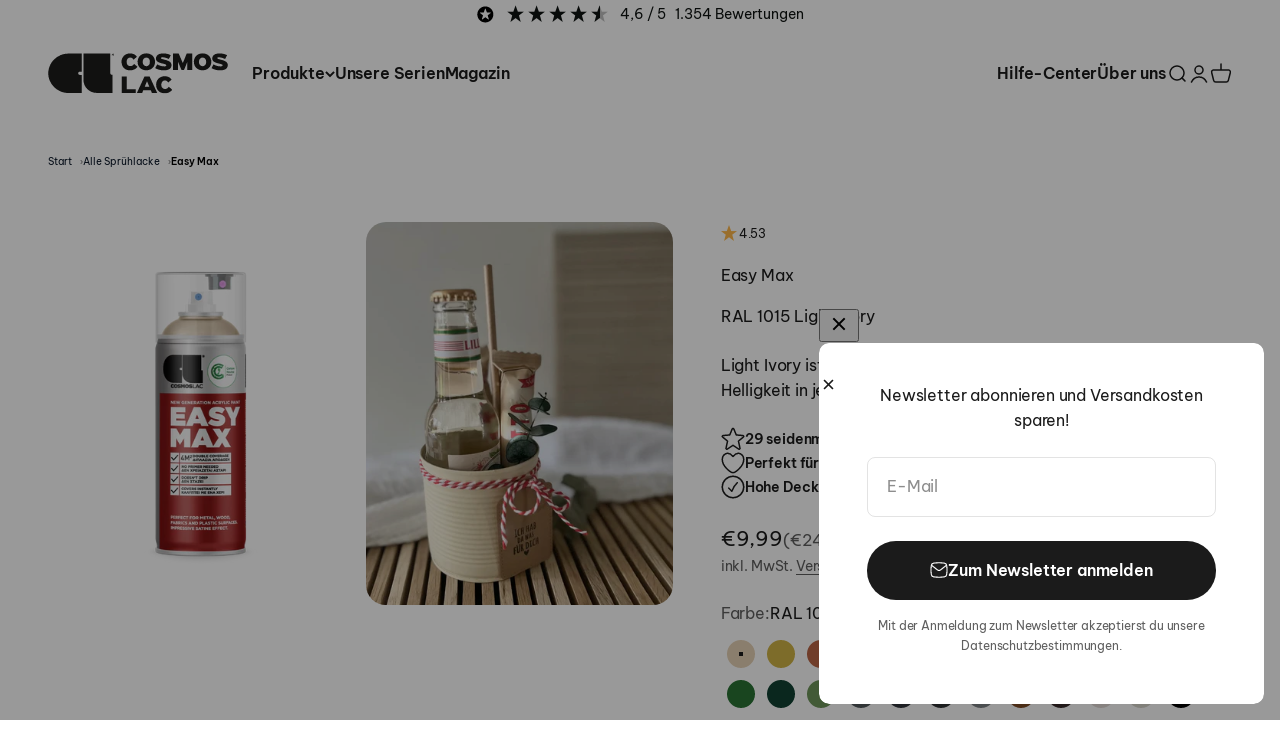

--- FILE ---
content_type: text/html; charset=utf-8
request_url: https://cosmoslac.de/products/easy-max?variant=44731249197322
body_size: 53320
content:
<!doctype html>

<html class="no-js" lang="de" dir="ltr">
  <head>
    <script src="https://cloud.ccm19.de/app.js?apiKey=c5fe680862c122e78a569b15a6ab6bf49e3fcdbb2f886e1a&amp;domain=64994a029636c3f2bd0b1bb3" referrerpolicy="origin"></script>
    <meta charset="utf-8">
    <meta name="viewport" content="width=device-width, initial-scale=1.0, height=device-height, minimum-scale=1.0, maximum-scale=1.0">
    <meta name="theme-color" content="#ffffff">

    <title>EASY MAX | Premium Sprühfarbe | COSMOS LAC</title><meta name="description" content="Praktische Spraylacke für In- und Outdoor. ✓ 20+ Farben zur Auswahl ✓ maximale Deckkraft ✓ seidenmatte Optik. Jetzt kaufen."><link rel="canonical" href="https://cosmoslac.de/products/easy-max"><link rel="shortcut icon" href="//cosmoslac.de/cdn/shop/files/favicon-32x32_9361b2d3-74f9-41ba-8537-30f0f607f7f0.png?v=1646661462&width=96">
      <link rel="apple-touch-icon" href="//cosmoslac.de/cdn/shop/files/favicon-32x32_9361b2d3-74f9-41ba-8537-30f0f607f7f0.png?v=1646661462&width=180"><link rel="preconnect" href="https://cdn.shopify.com">
    <link rel="preconnect" href="https://fonts.shopifycdn.com" crossorigin>
    <link rel="dns-prefetch" href="https://productreviews.shopifycdn.com"><meta property="og:type" content="product">
  <meta property="og:title" content="Easy Max">
  <meta property="product:price:amount" content="9,99">
  <meta property="product:price:currency" content="EUR"><meta property="og:image" content="http://cosmoslac.de/cdn/shop/files/COSMOS-8604-Product-Image_3bc78fe7-1aae-4f6a-a707-9ca6a89cc363.webp?v=1732284710&width=2048">
  <meta property="og:image:secure_url" content="https://cosmoslac.de/cdn/shop/files/COSMOS-8604-Product-Image_3bc78fe7-1aae-4f6a-a707-9ca6a89cc363.webp?v=1732284710&width=2048">
  <meta property="og:image:width" content="1500">
  <meta property="og:image:height" content="1875"><meta property="og:description" content="Praktische Spraylacke für In- und Outdoor. ✓ 20+ Farben zur Auswahl ✓ maximale Deckkraft ✓ seidenmatte Optik. Jetzt kaufen."><meta property="og:url" content="https://cosmoslac.de/products/easy-max">
<meta property="og:site_name" content="COSMOS LAC"><meta name="twitter:card" content="summary"><meta name="twitter:title" content="Easy Max">
  <meta name="twitter:description" content="Dieser Acryllack ist die ideale Wahl für dein nächstes DIY-Projekt. Die Easy Max-Serie von COSMOS LAC bietet ein seidenmattes Finish und überzeugt mit einer extrem hohen Deckkraft – perfekt für Möbel, Deko oder andere kreative Ideen. Über 25 moderne Farbtöne machen jedes Projekt zu einem echten Highlight.
COSMOS LAC Easy Max im Überblick:

Über 25 seidenmatte Farbtöne
Extrem hohe Deckkraft
Schnelle Trocknung
Keine &#39;Lacknasen&#39;
Reicht für ca. 4 m² Fläche
Witterungsbeständig und rostschützend
"><meta name="twitter:image" content="https://cosmoslac.de/cdn/shop/files/COSMOS-8604-Product-Image_3bc78fe7-1aae-4f6a-a707-9ca6a89cc363.webp?crop=center&height=1200&v=1732284710&width=1200">
  <meta name="twitter:image:alt" content="">
  <script type="application/ld+json">
  {
    "@context": "https://schema.org",
    "@type": "Product",
    "productID": 6977579090100,
    "offers": [{
          "@type": "Offer",
          "name": "RAL 1015 Light Ivory",
          "availability":"https://schema.org/InStock",
          "price": 9.99,
          "priceCurrency": "EUR",
          "priceValidUntil": "2026-01-25","sku": "COSMOS-8094","gtin": "5201569218096","url": "https://cosmoslac.de/products/easy-max?variant=44731249197322"
        },
{
          "@type": "Offer",
          "name": "RAL 1018 Yellow",
          "availability":"https://schema.org/InStock",
          "price": 9.99,
          "priceCurrency": "EUR",
          "priceValidUntil": "2026-01-25","sku": "COSMOS-8134","gtin": "5201569210618","url": "https://cosmoslac.de/products/easy-max?variant=40985024659636"
        },
{
          "@type": "Offer",
          "name": "RAL 2010 Orange",
          "availability":"https://schema.org/InStock",
          "price": 9.99,
          "priceCurrency": "EUR",
          "priceValidUntil": "2026-01-25","sku": "COSMOS-8314","gtin": "5201569210670","url": "https://cosmoslac.de/products/easy-max?variant=40985024692404"
        },
{
          "@type": "Offer",
          "name": "RAL 3002 Dark Red",
          "availability":"https://schema.org/InStock",
          "price": 9.99,
          "priceCurrency": "EUR",
          "priceValidUntil": "2026-01-25","sku": "COSMOS-8114","gtin": "5201569210694","url": "https://cosmoslac.de/products/easy-max?variant=40985025216692"
        },
{
          "@type": "Offer",
          "name": "RAL 3004 Purple Red",
          "availability":"https://schema.org/InStock",
          "price": 9.99,
          "priceCurrency": "EUR",
          "priceValidUntil": "2026-01-25","sku": "COSMOS-8104","gtin": "5201569218102","url": "https://cosmoslac.de/products/easy-max?variant=44731249230090"
        },
{
          "@type": "Offer",
          "name": "RAL 3020 Red",
          "availability":"https://schema.org/InStock",
          "price": 9.99,
          "priceCurrency": "EUR",
          "priceValidUntil": "2026-01-25","sku": "COSMOS-8124","gtin": "5201569210687","url": "https://cosmoslac.de/products/easy-max?variant=40985024626868"
        },
{
          "@type": "Offer",
          "name": "RAL 4005 Blue Lilac",
          "availability":"https://schema.org/InStock",
          "price": 9.99,
          "priceCurrency": "EUR",
          "priceValidUntil": "2026-01-25","sku": "COSMOS-8704","gtin": "5201569210823","url": "https://cosmoslac.de/products/easy-max?variant=40985024954548"
        },
{
          "@type": "Offer",
          "name": "RAL 4010 Magenta",
          "availability":"https://schema.org/InStock",
          "price": 9.99,
          "priceCurrency": "EUR",
          "priceValidUntil": "2026-01-25","sku": "COSMOS-8684","gtin": "5201569210700","url": "https://cosmoslac.de/products/easy-max?variant=40985024757940"
        },
{
          "@type": "Offer",
          "name": "RAL 5005 Dark Blue",
          "availability":"https://schema.org/InStock",
          "price": 9.99,
          "priceCurrency": "EUR",
          "priceValidUntil": "2026-01-25","sku": "COSMOS-8164","gtin": "5201569210656","url": "https://cosmoslac.de/products/easy-max?variant=40985025282228"
        },
{
          "@type": "Offer",
          "name": "RAL 5010 Gentian Blue",
          "availability":"https://schema.org/InStock",
          "price": 9.99,
          "priceCurrency": "EUR",
          "priceValidUntil": "2026-01-25","sku": "COSMOS-8184","gtin": "5201569218188","url": "https://cosmoslac.de/products/easy-max?variant=44731249262858"
        },
{
          "@type": "Offer",
          "name": "RAL 5012 Blue",
          "availability":"https://schema.org/InStock",
          "price": 9.99,
          "priceCurrency": "EUR",
          "priceValidUntil": "2026-01-25","sku": "COSMOS-8174","gtin": "5201569210649","url": "https://cosmoslac.de/products/easy-max?variant=40985024889012"
        },
{
          "@type": "Offer",
          "name": "RAL 5018 Turquoise Blue",
          "availability":"https://schema.org/InStock",
          "price": 9.99,
          "priceCurrency": "EUR",
          "priceValidUntil": "2026-01-25","sku": "COSMOS-8194","gtin": "5201569218195","url": "https://cosmoslac.de/products/easy-max?variant=44731249295626"
        },
{
          "@type": "Offer",
          "name": "RAL 6001 Dark Green",
          "availability":"https://schema.org/InStock",
          "price": 9.99,
          "priceCurrency": "EUR",
          "priceValidUntil": "2026-01-25","sku": "COSMOS-8144","gtin": "5201569210632","url": "https://cosmoslac.de/products/easy-max?variant=40985025249460"
        },
{
          "@type": "Offer",
          "name": "RAL 6005 Moss Green",
          "availability":"https://schema.org/InStock",
          "price": 9.99,
          "priceCurrency": "EUR",
          "priceValidUntil": "2026-01-25","sku": "COSMOS-8614","gtin": "5201569218614","url": "https://cosmoslac.de/products/easy-max?variant=44731249361162"
        },
{
          "@type": "Offer",
          "name": "RAL 6018 Green",
          "availability":"https://schema.org/InStock",
          "price": 9.99,
          "priceCurrency": "EUR",
          "priceValidUntil": "2026-01-25","sku": "COSMOS-8604","gtin": "5201569210625","url": "https://cosmoslac.de/products/easy-max?variant=40985024725172"
        },
{
          "@type": "Offer",
          "name": "RAL 7011 Iron Grey",
          "availability":"https://schema.org/InStock",
          "price": 9.99,
          "priceCurrency": "EUR",
          "priceValidUntil": "2026-01-25","sku": "COSMOS-8054","gtin": "5201569218058","url": "https://cosmoslac.de/products/easy-max?variant=44731249164554"
        },
{
          "@type": "Offer",
          "name": "RAL 7015 Dark Grey",
          "availability":"https://schema.org/InStock",
          "price": 9.99,
          "priceCurrency": "EUR",
          "priceValidUntil": "2026-01-25","sku": "COSMOS-8064","gtin": "5201569210748","url": "https://cosmoslac.de/products/easy-max?variant=40985024561332"
        },
{
          "@type": "Offer",
          "name": "RAL 7021 Black Grey",
          "availability":"https://schema.org/InStock",
          "price": 9.99,
          "priceCurrency": "EUR",
          "priceValidUntil": "2026-01-25","sku": "COSMOS-8044","gtin": "5201569218041","url": "https://cosmoslac.de/products/easy-max?variant=44731249131786"
        },
{
          "@type": "Offer",
          "name": "RAL 7040 Grey",
          "availability":"https://schema.org/InStock",
          "price": 9.99,
          "priceCurrency": "EUR",
          "priceValidUntil": "2026-01-25","sku": "COSMOS-8074","gtin": "5201569210731","url": "https://cosmoslac.de/products/easy-max?variant=40985024594100"
        },
{
          "@type": "Offer",
          "name": "RAL 8003 Clay Brown",
          "availability":"https://schema.org/InStock",
          "price": 9.99,
          "priceCurrency": "EUR",
          "priceValidUntil": "2026-01-25","sku": "COSMOS-8304","gtin": "5201569218300","url": "https://cosmoslac.de/products/easy-max?variant=44731249328394"
        },
{
          "@type": "Offer",
          "name": "RAL 8011 Brown",
          "availability":"https://schema.org/InStock",
          "price": 9.99,
          "priceCurrency": "EUR",
          "priceValidUntil": "2026-01-25","sku": "COSMOS-8154","gtin": "5201569210717","url": "https://cosmoslac.de/products/easy-max?variant=40985025314996"
        },
{
          "@type": "Offer",
          "name": "RAL 9001 Cream White",
          "availability":"https://schema.org/InStock",
          "price": 9.99,
          "priceCurrency": "EUR",
          "priceValidUntil": "2026-01-25","sku": "COSMOS-8014","gtin": "5201569218010","url": "https://cosmoslac.de/products/easy-max?variant=40985024528564"
        },
{
          "@type": "Offer",
          "name": "RAL 9002 Grey White",
          "availability":"https://schema.org/InStock",
          "price": 9.99,
          "priceCurrency": "EUR",
          "priceValidUntil": "2026-01-25","sku": "COSMOS-8024","gtin": "5201569218027","url": "https://cosmoslac.de/products/easy-max?variant=44731249099018"
        },
{
          "@type": "Offer",
          "name": "RAL 9005 Black",
          "availability":"https://schema.org/InStock",
          "price": 9.99,
          "priceCurrency": "EUR",
          "priceValidUntil": "2026-01-25","sku": "COSMOS-8034","gtin": "5201569210755","url": "https://cosmoslac.de/products/easy-max?variant=40985025151156"
        },
{
          "@type": "Offer",
          "name": "RAL 9010 White",
          "availability":"https://schema.org/InStock",
          "price": 9.99,
          "priceCurrency": "EUR",
          "priceValidUntil": "2026-01-25","sku": "COSMOS-8004","gtin": "5201569210724","url": "https://cosmoslac.de/products/easy-max?variant=40985025183924"
        },
{
          "@type": "Offer",
          "name": "Pastel Mocha",
          "availability":"https://schema.org/InStock",
          "price": 9.99,
          "priceCurrency": "EUR",
          "priceValidUntil": "2026-01-25","sku": "COSMOS-8764","gtin": "5201569210816","url": "https://cosmoslac.de/products/easy-max?variant=40985024921780"
        },
{
          "@type": "Offer",
          "name": "Pastel Beige",
          "availability":"https://schema.org/InStock",
          "price": 9.99,
          "priceCurrency": "EUR",
          "priceValidUntil": "2026-01-25","sku": "COSMOS-8714","gtin": "5201569210762","url": "https://cosmoslac.de/products/easy-max?variant=40985024987316"
        },
{
          "@type": "Offer",
          "name": "Pastel Green",
          "availability":"https://schema.org/InStock",
          "price": 9.99,
          "priceCurrency": "EUR",
          "priceValidUntil": "2026-01-25","sku": "COSMOS-8734","gtin": "5201569210786","url": "https://cosmoslac.de/products/easy-max?variant=40985025052852"
        },
{
          "@type": "Offer",
          "name": "Pastel Pink",
          "availability":"https://schema.org/InStock",
          "price": 9.99,
          "priceCurrency": "EUR",
          "priceValidUntil": "2026-01-25","sku": "COSMOS-8724","gtin": "5201569210779","url": "https://cosmoslac.de/products/easy-max?variant=40985025118388"
        }
],"aggregateRating": {
        "@type": "AggregateRating",
        "ratingValue": "5.0",
        "reviewCount": "4",
        "worstRating": "1.0",
        "bestRating": "5.0"
      },"brand": {
      "@type": "Brand",
      "name": "COSMOS LAC"
    },
    "name": "Easy Max",
    "description": "Dieser Acryllack ist die ideale Wahl für dein nächstes DIY-Projekt. Die Easy Max-Serie von COSMOS LAC bietet ein seidenmattes Finish und überzeugt mit einer extrem hohen Deckkraft – perfekt für Möbel, Deko oder andere kreative Ideen. Über 25 moderne Farbtöne machen jedes Projekt zu einem echten Highlight.\nCOSMOS LAC Easy Max im Überblick:\n\nÜber 25 seidenmatte Farbtöne\nExtrem hohe Deckkraft\nSchnelle Trocknung\nKeine 'Lacknasen'\nReicht für ca. 4 m² Fläche\nWitterungsbeständig und rostschützend\n",
    "category": "Sonstiges",
    "url": "https://cosmoslac.de/products/easy-max",
    "sku": "COSMOS-8094","gtin": "5201569218096","weight": {
        "@type": "QuantitativeValue",
        "unitCode": "g",
        "value": 390.0
      },"image": {
      "@type": "ImageObject",
      "url": "https://cosmoslac.de/cdn/shop/files/COSMOS-8604-Product-Image_3bc78fe7-1aae-4f6a-a707-9ca6a89cc363.webp?v=1732284710&width=1024",
      "image": "https://cosmoslac.de/cdn/shop/files/COSMOS-8604-Product-Image_3bc78fe7-1aae-4f6a-a707-9ca6a89cc363.webp?v=1732284710&width=1024",
      "name": "",
      "width": "1024",
      "height": "1024"
    }
  }
  </script>



  <script type="application/ld+json">
  {
    "@context": "https://schema.org",
    "@type": "BreadcrumbList",
  "itemListElement": [{
      "@type": "ListItem",
      "position": 1,
      "name": "Home",
      "item": "https://cosmoslac.de"
    },{
          "@type": "ListItem",
          "position": 2,
          "name": "Easy Max",
          "item": "https://cosmoslac.de/products/easy-max"
        }]
  }
  </script>

<style>/* Typography (heading) */
  

/* Typography (body) */
  



:root {
    /**
     * ---------------------------------------------------------------------
     * SPACING VARIABLES
     *
     * We are using a spacing inspired from frameworks like Tailwind CSS.
     * ---------------------------------------------------------------------
     */
    --spacing-0-5: 0.125rem; /* 2px */
    --spacing-1: 0.25rem; /* 4px */
    --spacing-1-5: 0.375rem; /* 6px */
    --spacing-2: 0.5rem; /* 8px */
    --spacing-2-5: 0.625rem; /* 10px */
    --spacing-3: 0.75rem; /* 12px */
    --spacing-3-5: 0.875rem; /* 14px */
    --spacing-4: 1rem; /* 16px */
    --spacing-4-5: 1.125rem; /* 18px */
    --spacing-5: 1.25rem; /* 20px */
    --spacing-5-5: 1.375rem; /* 22px */
    --spacing-6: 1.5rem; /* 24px */
    --spacing-6-5: 1.625rem; /* 26px */
    --spacing-7: 1.75rem; /* 28px */
    --spacing-7-5: 1.875rem; /* 30px */
    --spacing-8: 2rem; /* 32px */
    --spacing-8-5: 2.125rem; /* 34px */
    --spacing-9: 2.25rem; /* 36px */
    --spacing-9-5: 2.375rem; /* 38px */
    --spacing-10: 2.5rem; /* 40px */
    --spacing-11: 2.75rem; /* 44px */
    --spacing-12: 3rem; /* 48px */
    --spacing-14: 3.5rem; /* 56px */
    --spacing-16: 4rem; /* 64px */
    --spacing-18: 4.5rem; /* 72px */
    --spacing-20: 5rem; /* 80px */
    --spacing-24: 6rem; /* 96px */
    --spacing-28: 7rem; /* 112px */
    --spacing-32: 8rem; /* 128px */
    --spacing-36: 9rem; /* 144px */
    --spacing-40: 10rem; /* 160px */
    --spacing-44: 11rem; /* 176px */
    --spacing-48: 12rem; /* 192px */
    --spacing-52: 13rem; /* 208px */
    --spacing-56: 14rem; /* 224px */
    --spacing-60: 15rem; /* 240px */
    --spacing-64: 16rem; /* 256px */
    --spacing-72: 18rem; /* 288px */
    --spacing-80: 20rem; /* 320px */
    --spacing-96: 24rem; /* 384px */

    /* Container */
    --container-max-width: 1460px;
    --container-narrow-max-width: 1210px;
    --container-gutter: var(--spacing-5);
    --section-outer-spacing-block: var(--spacing-14);
    --section-inner-max-spacing-block: var(--spacing-12);
    --section-inner-spacing-inline: var(--container-gutter);
    --section-stack-spacing-block: var(--spacing-10);

    /* Grid gutter */
    --grid-gutter: var(--spacing-5);

    /* Product list settings */
    --product-list-row-gap: var(--spacing-8);
    --product-list-column-gap: var(--grid-gutter);

    /* Form settings */
    --input-gap: var(--spacing-2);
    --input-height: 2.625rem;
    --input-padding-inline: var(--spacing-4);

    /* Other sizes */
    --sticky-area-height: calc(var(--sticky-announcement-bar-enabled, 0) * var(--announcement-bar-height, 0px) + var(--sticky-header-enabled, 0) * var(--header-height, 0px));

    /* RTL support */
    --transform-logical-flip: 1;
    --transform-origin-start: left;
    --transform-origin-end: right;

    /**
     * ---------------------------------------------------------------------
     * TYPOGRAPHY
     * ---------------------------------------------------------------------
     */

    /* Font properties */
    --heading-font-family: 'Be Vietnam Pro', -apple-system, 'Segoe UI', Roboto, 'Helvetica Neue', 'Noto Sans', 'Liberation Sans', Arial, sans-serif, 'Apple Color Emoji', 'Segoe UI Emoji', 'Segoe UI Symbol', 'Noto Color Emoji';
    --heading-font-weight: 400;
    --heading-font-style: normal;
    --heading-text-transform: normal;
    --heading-letter-spacing: -0.04em;
    --text-font-family: 'Be Vietnam Pro', -apple-system, 'Segoe UI', Roboto, 'Helvetica Neue', 'Noto Sans', 'Liberation Sans', Arial, sans-serif, 'Apple Color Emoji', 'Segoe UI Emoji', 'Segoe UI Symbol', 'Noto Color Emoji';
    --text-font-weight: 400;
    --text-font-style: normal;
    --text-letter-spacing: -0.01em;

    /* Font sizes */
    --text-h0: 2.5rem;
    --text-h1: 1.75rem;
    --text-h2: 1.5rem;
    --text-h3: 1.375rem;
    --text-h4: 1.125rem;
    --text-h5: 1.125rem;
    --text-h6: 1rem;
    --text-xs: 0.6875rem;
    --text-sm: 0.75rem;
    --text-base: 0.875rem;
    --text-lg: 1.125rem;

    /**
     * ---------------------------------------------------------------------
     * COLORS
     * ---------------------------------------------------------------------
     */

    /* Color settings */--accent: 27 27 27;
    --text-primary: 27 27 27;
    --background-primary: 255 255 255;
    --dialog-background: 255 255 255;
    --border-color: var(--text-color, var(--text-primary)) / 0.12;

    /* Button colors */
    --button-background-primary: 27 27 27;
    --button-text-primary: 255 255 255;
    --button-background-secondary: 244 242 238;
    --button-text-secondary: 27 27 27;

    /* Status colors */
    --success-background: 230 243 235;
    --success-text: 43 156 88;
    --warning-background: 255 246 233;
    --warning-text: 255 183 74;
    --error-background: 254 231 231;
    --error-text: 248 58 58;

    /* Product colors */
    --on-sale-text: 184 45 38;
    --on-sale-badge-background: 184 45 38;
    --on-sale-badge-text: 255 255 255;
    --sold-out-badge-background: 0 0 0;
    --sold-out-badge-text: 255 255 255;
    --primary-badge-background: 1 5 241;
    --primary-badge-text: 255 255 255;
    --star-color: 255 183 74;
    --product-card-background: 255 255 255;
    --product-card-text: 27 27 27;

    /* Header colors */
    --header-background: 255 255 255;
    --header-text: 27 27 27;

    /* Footer colors */
    --footer-background: 27 27 27;
    --footer-text: 255 255 255;

    /* Rounded variables (used for border radius) */
    --rounded-xs: 0.25rem;
    --rounded-sm: 0.625rem;
    --rounded: 1.25rem;
    --rounded-lg: 2.5rem;
    --rounded-full: 9999px;

    --rounded-button: 3.75rem;
    --rounded-input: 0.5rem;

    /* Box shadow */
    --shadow-sm: 0 2px 8px rgb(var(--text-primary) / 0.0);
    --shadow: 0 5px 15px rgb(var(--text-primary) / 0.0);
    --shadow-md: 0 5px 30px rgb(var(--text-primary) / 0.0);
    --shadow-block: 0px 18px 50px rgb(var(--text-primary) / 0.0);

    /**
     * ---------------------------------------------------------------------
     * OTHER
     * ---------------------------------------------------------------------
     */

    --cursor-close-svg-url: url(//cosmoslac.de/cdn/shop/t/55/assets/cursor-close.svg?v=147174565022153725511707904188);
    --cursor-zoom-in-svg-url: url(//cosmoslac.de/cdn/shop/t/55/assets/cursor-zoom-in.svg?v=154953035094101115921707904187);
    --cursor-zoom-out-svg-url: url(//cosmoslac.de/cdn/shop/t/55/assets/cursor-zoom-out.svg?v=16155520337305705181707904192);
    --checkmark-svg-url: url(//cosmoslac.de/cdn/shop/t/55/assets/checkmark.svg?v=77552481021870063511731228126);
  }

  [dir="rtl"]:root {
    /* RTL support */
    --transform-logical-flip: -1;
    --transform-origin-start: right;
    --transform-origin-end: left;
  }

  @media screen and (min-width: 700px) {
    :root {
      /* Typography (font size) */
      --text-h0: 3.25rem;
      --text-h1: 2.25rem;
      --text-h2: 1.75rem;
      --text-h3: 1.625rem;
      --text-h4: 1.25rem;
      --text-h5: 1.25rem;
      --text-h6: 1.125rem;

      --text-xs: 0.75rem;
      --text-sm: 0.875rem;
      --text-base: 1.0rem;
      --text-lg: 1.25rem;

      /* Spacing */
      --container-gutter: 2rem;
      --section-outer-spacing-block: var(--spacing-20);
      --section-inner-max-spacing-block: var(--spacing-14);
      --section-inner-spacing-inline: var(--spacing-14);
      --section-stack-spacing-block: var(--spacing-12);

      /* Grid gutter */
      --grid-gutter: var(--spacing-6);

      /* Product list settings */
      --product-list-row-gap: var(--spacing-12);

      /* Form settings */
      --input-gap: 1rem;
      --input-height: 3.125rem;
      --input-padding-inline: var(--spacing-5);
    }
  }

  @media screen and (min-width: 1000px) {
    :root {
      /* Spacing settings */
      --container-gutter: var(--spacing-12);
      --section-outer-spacing-block: var(--spacing-20);
      --section-inner-max-spacing-block: var(--spacing-18);
      --section-inner-spacing-inline: var(--spacing-18);
      --section-stack-spacing-block: var(--spacing-12);
    }
  }

  @media screen and (min-width: 1150px) {
    :root {
      /* Spacing settings */
      --container-gutter: var(--spacing-12);
      --section-outer-spacing-block: var(--spacing-24);
      --section-inner-max-spacing-block: var(--spacing-18);
      --section-inner-spacing-inline: var(--spacing-18);
      --section-stack-spacing-block: var(--spacing-12);
    }
  }

  @media screen and (min-width: 1400px) {
    :root {
      /* Typography (font size) */
      --text-h0: 4rem;
      --text-h1: 3rem;
      --text-h2: 2.5rem;
      --text-h3: 1.75rem;
      --text-h4: 1.5rem;
      --text-h5: 1.25rem;
      --text-h6: 1.25rem;

      --section-outer-spacing-block: var(--spacing-28);
      --section-inner-max-spacing-block: var(--spacing-20);
      --section-inner-spacing-inline: var(--spacing-20);
    }
  }

  @media screen and (min-width: 1600px) {
    :root {
      --section-outer-spacing-block: var(--spacing-32);
      --section-inner-max-spacing-block: var(--spacing-24);
      --section-inner-spacing-inline: var(--spacing-24);
    }
  }

  /**
   * ---------------------------------------------------------------------
   * LIQUID DEPENDANT CSS
   *
   * Our main CSS is Liquid free, but some very specific features depend on
   * theme settings, so we have them here
   * ---------------------------------------------------------------------
   */@media screen and (pointer: fine) {
        .button:not([disabled]):hover, .btn:not([disabled]):hover, .shopify-payment-button__button--unbranded:not([disabled]):hover {
          --button-background-opacity: 0.85;
        }

        .button--subdued:not([disabled]):hover {
          --button-background: var(--text-color) / .05 !important;
        }
      }</style><script>
  document.documentElement.classList.replace('no-js', 'js');

  // This allows to expose several variables to the global scope, to be used in scripts
  window.themeVariables = {
    settings: {
      showPageTransition: false,
      headingApparition: "split_fade",
      pageType: "product",
      moneyFormat: "€{{amount_with_comma_separator}}",
      moneyWithCurrencyFormat: "€{{amount_with_comma_separator}}",
      currencyCodeEnabled: false,
      cartType: "popover",
      showDiscount: true,
      discountMode: "percentage"
    },

    strings: {
      accessibilityClose: "Schließen",
      accessibilityNext: "Vor",
      accessibilityPrevious: "Zurück",
      addToCartButton: "In den Warenkorb",
      soldOutButton: "Ausverkauft",
      preOrderButton: "Vorbestellen",
      unavailableButton: "Nicht verfügbar",
      closeGallery: "Galerie schließen",
      zoomGallery: "Bild vergrößern",
      errorGallery: "Bild kann nicht geladen werden",
      soldOutBadge: "Ausverkauft",
      discountBadge: "Spare @@",
      sku: "SKU:",
      searchNoResults: "Keine Treffer",
      addOrderNote: "Bestellhinweis hinzufügen",
      editOrderNote: "Bestellhinweis bearbeiten",
      shippingEstimatorNoResults: "Tut uns leid, aber wir verschicken leider nicht an deine Adresse.",
      shippingEstimatorOneResult: "Für deine Adresse gibt es einen Versandtarif:",
      shippingEstimatorMultipleResults: "Für deine Adresse gibt es mehrere Versandtarife:",
      shippingEstimatorError: "Beim Berechnen der Versandkosten ist ein Fehler aufgetreten:"
    },

    breakpoints: {
      'sm': 'screen and (min-width: 700px)',
      'md': 'screen and (min-width: 1000px)',
      'lg': 'screen and (min-width: 1150px)',
      'xl': 'screen and (min-width: 1400px)',

      'sm-max': 'screen and (max-width: 699px)',
      'md-max': 'screen and (max-width: 999px)',
      'lg-max': 'screen and (max-width: 1149px)',
      'xl-max': 'screen and (max-width: 1399px)'
    }
  };// For detecting native share
  document.documentElement.classList.add(`native-share--${navigator.share ? 'enabled' : 'disabled'}`);// We save the product ID in local storage to be eventually used for recently viewed section
    try {
      const recentlyViewedProducts = new Set(JSON.parse(localStorage.getItem('theme:recently-viewed-products') || '[]'));

      recentlyViewedProducts.delete(6977579090100); // Delete first to re-move the product
      recentlyViewedProducts.add(6977579090100);

      localStorage.setItem('theme:recently-viewed-products', JSON.stringify(Array.from(recentlyViewedProducts.values()).reverse()));
    } catch (e) {
      // Safari in private mode does not allow setting item, we silently fail
    }</script><script type="module" src="//cosmoslac.de/cdn/shop/t/55/assets/vendor.min.js?v=110209841862038618801707904194"></script>
    <script type="module" src="//cosmoslac.de/cdn/shop/t/55/assets/theme.js?v=95170284362151409071735292468"></script>
    <script type="module" src="//cosmoslac.de/cdn/shop/t/55/assets/sections.js?v=47409350594883189851735292645"></script>

    <script>window.performance && window.performance.mark && window.performance.mark('shopify.content_for_header.start');</script><meta name="google-site-verification" content="kFCTpMc78-lKNTjn2uCK7xjGZimly83YMVZvZcjTlZg">
<meta name="facebook-domain-verification" content="k067k4amnuy11lvrjq2x1uoopf8hzh">
<meta id="shopify-digital-wallet" name="shopify-digital-wallet" content="/43786272931/digital_wallets/dialog">
<meta name="shopify-checkout-api-token" content="44627bf43df9b41d4c78f7e85154750f">
<meta id="in-context-paypal-metadata" data-shop-id="43786272931" data-venmo-supported="false" data-environment="production" data-locale="de_DE" data-paypal-v4="true" data-currency="EUR">
<link rel="alternate" type="application/json+oembed" href="https://cosmoslac.de/products/easy-max.oembed">
<script async="async" src="/checkouts/internal/preloads.js?locale=de-DE"></script>
<script id="apple-pay-shop-capabilities" type="application/json">{"shopId":43786272931,"countryCode":"DE","currencyCode":"EUR","merchantCapabilities":["supports3DS"],"merchantId":"gid:\/\/shopify\/Shop\/43786272931","merchantName":"COSMOS LAC","requiredBillingContactFields":["postalAddress","email"],"requiredShippingContactFields":["postalAddress","email"],"shippingType":"shipping","supportedNetworks":["visa","maestro","masterCard"],"total":{"type":"pending","label":"COSMOS LAC","amount":"1.00"},"shopifyPaymentsEnabled":true,"supportsSubscriptions":true}</script>
<script id="shopify-features" type="application/json">{"accessToken":"44627bf43df9b41d4c78f7e85154750f","betas":["rich-media-storefront-analytics"],"domain":"cosmoslac.de","predictiveSearch":true,"shopId":43786272931,"locale":"de"}</script>
<script>var Shopify = Shopify || {};
Shopify.shop = "cosmos-lac.myshopify.com";
Shopify.locale = "de";
Shopify.currency = {"active":"EUR","rate":"1.0"};
Shopify.country = "DE";
Shopify.theme = {"name":"apoio-cosmoslac\/impact-theme","id":149171634442,"schema_name":"Impact","schema_version":"4.7.1","theme_store_id":null,"role":"main"};
Shopify.theme.handle = "null";
Shopify.theme.style = {"id":null,"handle":null};
Shopify.cdnHost = "cosmoslac.de/cdn";
Shopify.routes = Shopify.routes || {};
Shopify.routes.root = "/";</script>
<script type="module">!function(o){(o.Shopify=o.Shopify||{}).modules=!0}(window);</script>
<script>!function(o){function n(){var o=[];function n(){o.push(Array.prototype.slice.apply(arguments))}return n.q=o,n}var t=o.Shopify=o.Shopify||{};t.loadFeatures=n(),t.autoloadFeatures=n()}(window);</script>
<script id="shop-js-analytics" type="application/json">{"pageType":"product"}</script>
<script defer="defer" async type="module" src="//cosmoslac.de/cdn/shopifycloud/shop-js/modules/v2/client.init-shop-cart-sync_D96QZrIF.de.esm.js"></script>
<script defer="defer" async type="module" src="//cosmoslac.de/cdn/shopifycloud/shop-js/modules/v2/chunk.common_SV6uigsF.esm.js"></script>
<script type="module">
  await import("//cosmoslac.de/cdn/shopifycloud/shop-js/modules/v2/client.init-shop-cart-sync_D96QZrIF.de.esm.js");
await import("//cosmoslac.de/cdn/shopifycloud/shop-js/modules/v2/chunk.common_SV6uigsF.esm.js");

  window.Shopify.SignInWithShop?.initShopCartSync?.({"fedCMEnabled":true,"windoidEnabled":true});

</script>
<script>(function() {
  var isLoaded = false;
  function asyncLoad() {
    if (isLoaded) return;
    isLoaded = true;
    var urls = ["\/\/app.backinstock.org\/widget\/36012_1675166148.js?category=bis\u0026v=6\u0026shop=cosmos-lac.myshopify.com","https:\/\/cdn.gojiberry.app\/dist\/shopify\/gojiberry.js?shop=cosmos-lac.myshopify.com"];
    for (var i = 0; i < urls.length; i++) {
      var s = document.createElement('script');
      s.type = 'text/javascript';
      s.async = true;
      s.src = urls[i];
      var x = document.getElementsByTagName('script')[0];
      x.parentNode.insertBefore(s, x);
    }
  };
  if(window.attachEvent) {
    window.attachEvent('onload', asyncLoad);
  } else {
    window.addEventListener('load', asyncLoad, false);
  }
})();</script>
<script id="__st">var __st={"a":43786272931,"offset":3600,"reqid":"df018f70-80e2-406c-8f3d-2f2c2419b94c-1768510359","pageurl":"cosmoslac.de\/products\/easy-max?variant=44731249197322","u":"04b00a2b9ccc","p":"product","rtyp":"product","rid":6977579090100};</script>
<script>window.ShopifyPaypalV4VisibilityTracking = true;</script>
<script id="captcha-bootstrap">!function(){'use strict';const t='contact',e='account',n='new_comment',o=[[t,t],['blogs',n],['comments',n],[t,'customer']],c=[[e,'customer_login'],[e,'guest_login'],[e,'recover_customer_password'],[e,'create_customer']],r=t=>t.map((([t,e])=>`form[action*='/${t}']:not([data-nocaptcha='true']) input[name='form_type'][value='${e}']`)).join(','),a=t=>()=>t?[...document.querySelectorAll(t)].map((t=>t.form)):[];function s(){const t=[...o],e=r(t);return a(e)}const i='password',u='form_key',d=['recaptcha-v3-token','g-recaptcha-response','h-captcha-response',i],f=()=>{try{return window.sessionStorage}catch{return}},m='__shopify_v',_=t=>t.elements[u];function p(t,e,n=!1){try{const o=window.sessionStorage,c=JSON.parse(o.getItem(e)),{data:r}=function(t){const{data:e,action:n}=t;return t[m]||n?{data:e,action:n}:{data:t,action:n}}(c);for(const[e,n]of Object.entries(r))t.elements[e]&&(t.elements[e].value=n);n&&o.removeItem(e)}catch(o){console.error('form repopulation failed',{error:o})}}const l='form_type',E='cptcha';function T(t){t.dataset[E]=!0}const w=window,h=w.document,L='Shopify',v='ce_forms',y='captcha';let A=!1;((t,e)=>{const n=(g='f06e6c50-85a8-45c8-87d0-21a2b65856fe',I='https://cdn.shopify.com/shopifycloud/storefront-forms-hcaptcha/ce_storefront_forms_captcha_hcaptcha.v1.5.2.iife.js',D={infoText:'Durch hCaptcha geschützt',privacyText:'Datenschutz',termsText:'Allgemeine Geschäftsbedingungen'},(t,e,n)=>{const o=w[L][v],c=o.bindForm;if(c)return c(t,g,e,D).then(n);var r;o.q.push([[t,g,e,D],n]),r=I,A||(h.body.append(Object.assign(h.createElement('script'),{id:'captcha-provider',async:!0,src:r})),A=!0)});var g,I,D;w[L]=w[L]||{},w[L][v]=w[L][v]||{},w[L][v].q=[],w[L][y]=w[L][y]||{},w[L][y].protect=function(t,e){n(t,void 0,e),T(t)},Object.freeze(w[L][y]),function(t,e,n,w,h,L){const[v,y,A,g]=function(t,e,n){const i=e?o:[],u=t?c:[],d=[...i,...u],f=r(d),m=r(i),_=r(d.filter((([t,e])=>n.includes(e))));return[a(f),a(m),a(_),s()]}(w,h,L),I=t=>{const e=t.target;return e instanceof HTMLFormElement?e:e&&e.form},D=t=>v().includes(t);t.addEventListener('submit',(t=>{const e=I(t);if(!e)return;const n=D(e)&&!e.dataset.hcaptchaBound&&!e.dataset.recaptchaBound,o=_(e),c=g().includes(e)&&(!o||!o.value);(n||c)&&t.preventDefault(),c&&!n&&(function(t){try{if(!f())return;!function(t){const e=f();if(!e)return;const n=_(t);if(!n)return;const o=n.value;o&&e.removeItem(o)}(t);const e=Array.from(Array(32),(()=>Math.random().toString(36)[2])).join('');!function(t,e){_(t)||t.append(Object.assign(document.createElement('input'),{type:'hidden',name:u})),t.elements[u].value=e}(t,e),function(t,e){const n=f();if(!n)return;const o=[...t.querySelectorAll(`input[type='${i}']`)].map((({name:t})=>t)),c=[...d,...o],r={};for(const[a,s]of new FormData(t).entries())c.includes(a)||(r[a]=s);n.setItem(e,JSON.stringify({[m]:1,action:t.action,data:r}))}(t,e)}catch(e){console.error('failed to persist form',e)}}(e),e.submit())}));const S=(t,e)=>{t&&!t.dataset[E]&&(n(t,e.some((e=>e===t))),T(t))};for(const o of['focusin','change'])t.addEventListener(o,(t=>{const e=I(t);D(e)&&S(e,y())}));const B=e.get('form_key'),M=e.get(l),P=B&&M;t.addEventListener('DOMContentLoaded',(()=>{const t=y();if(P)for(const e of t)e.elements[l].value===M&&p(e,B);[...new Set([...A(),...v().filter((t=>'true'===t.dataset.shopifyCaptcha))])].forEach((e=>S(e,t)))}))}(h,new URLSearchParams(w.location.search),n,t,e,['guest_login'])})(!0,!0)}();</script>
<script integrity="sha256-4kQ18oKyAcykRKYeNunJcIwy7WH5gtpwJnB7kiuLZ1E=" data-source-attribution="shopify.loadfeatures" defer="defer" src="//cosmoslac.de/cdn/shopifycloud/storefront/assets/storefront/load_feature-a0a9edcb.js" crossorigin="anonymous"></script>
<script data-source-attribution="shopify.dynamic_checkout.dynamic.init">var Shopify=Shopify||{};Shopify.PaymentButton=Shopify.PaymentButton||{isStorefrontPortableWallets:!0,init:function(){window.Shopify.PaymentButton.init=function(){};var t=document.createElement("script");t.src="https://cosmoslac.de/cdn/shopifycloud/portable-wallets/latest/portable-wallets.de.js",t.type="module",document.head.appendChild(t)}};
</script>
<script data-source-attribution="shopify.dynamic_checkout.buyer_consent">
  function portableWalletsHideBuyerConsent(e){var t=document.getElementById("shopify-buyer-consent"),n=document.getElementById("shopify-subscription-policy-button");t&&n&&(t.classList.add("hidden"),t.setAttribute("aria-hidden","true"),n.removeEventListener("click",e))}function portableWalletsShowBuyerConsent(e){var t=document.getElementById("shopify-buyer-consent"),n=document.getElementById("shopify-subscription-policy-button");t&&n&&(t.classList.remove("hidden"),t.removeAttribute("aria-hidden"),n.addEventListener("click",e))}window.Shopify?.PaymentButton&&(window.Shopify.PaymentButton.hideBuyerConsent=portableWalletsHideBuyerConsent,window.Shopify.PaymentButton.showBuyerConsent=portableWalletsShowBuyerConsent);
</script>
<script>
  function portableWalletsCleanup(e){e&&e.src&&console.error("Failed to load portable wallets script "+e.src);var t=document.querySelectorAll("shopify-accelerated-checkout .shopify-payment-button__skeleton, shopify-accelerated-checkout-cart .wallet-cart-button__skeleton"),e=document.getElementById("shopify-buyer-consent");for(let e=0;e<t.length;e++)t[e].remove();e&&e.remove()}function portableWalletsNotLoadedAsModule(e){e instanceof ErrorEvent&&"string"==typeof e.message&&e.message.includes("import.meta")&&"string"==typeof e.filename&&e.filename.includes("portable-wallets")&&(window.removeEventListener("error",portableWalletsNotLoadedAsModule),window.Shopify.PaymentButton.failedToLoad=e,"loading"===document.readyState?document.addEventListener("DOMContentLoaded",window.Shopify.PaymentButton.init):window.Shopify.PaymentButton.init())}window.addEventListener("error",portableWalletsNotLoadedAsModule);
</script>

<script type="module" src="https://cosmoslac.de/cdn/shopifycloud/portable-wallets/latest/portable-wallets.de.js" onError="portableWalletsCleanup(this)" crossorigin="anonymous"></script>
<script nomodule>
  document.addEventListener("DOMContentLoaded", portableWalletsCleanup);
</script>

<link id="shopify-accelerated-checkout-styles" rel="stylesheet" media="screen" href="https://cosmoslac.de/cdn/shopifycloud/portable-wallets/latest/accelerated-checkout-backwards-compat.css" crossorigin="anonymous">
<style id="shopify-accelerated-checkout-cart">
        #shopify-buyer-consent {
  margin-top: 1em;
  display: inline-block;
  width: 100%;
}

#shopify-buyer-consent.hidden {
  display: none;
}

#shopify-subscription-policy-button {
  background: none;
  border: none;
  padding: 0;
  text-decoration: underline;
  font-size: inherit;
  cursor: pointer;
}

#shopify-subscription-policy-button::before {
  box-shadow: none;
}

      </style>

<script>window.performance && window.performance.mark && window.performance.mark('shopify.content_for_header.end');</script>
<link href="//cosmoslac.de/cdn/shop/t/55/assets/fonts.css?v=789771260528760531707904601" rel="stylesheet" type="text/css" media="all" /><link href="//cosmoslac.de/cdn/shop/t/55/assets/theme.css?v=14002874361184101621731483332" rel="stylesheet" type="text/css" media="all" /><link href="//cosmoslac.de/cdn/shop/t/55/assets/custom.css?v=68615652423121693521747744027" rel="stylesheet" type="text/css" media="all" /><script type="text/javascript">
      (function(c,l,a,r,i,t,y){
          c[a]=c[a]||function(){(c[a].q=c[a].q||[]).push(arguments)};
          t=l.createElement(r);t.async=1;t.src="https://www.clarity.ms/tag/"+i;
          y=l.getElementsByTagName(r)[0];y.parentNode.insertBefore(t,y);
      })(window, document, "clarity", "script", "jio8rk6kmy");
    </script>

  <!-- BEGIN app block: shopify://apps/klaviyo-email-marketing-sms/blocks/klaviyo-onsite-embed/2632fe16-c075-4321-a88b-50b567f42507 -->












  <script async src="https://static.klaviyo.com/onsite/js/VuAJQc/klaviyo.js?company_id=VuAJQc"></script>
  <script>!function(){if(!window.klaviyo){window._klOnsite=window._klOnsite||[];try{window.klaviyo=new Proxy({},{get:function(n,i){return"push"===i?function(){var n;(n=window._klOnsite).push.apply(n,arguments)}:function(){for(var n=arguments.length,o=new Array(n),w=0;w<n;w++)o[w]=arguments[w];var t="function"==typeof o[o.length-1]?o.pop():void 0,e=new Promise((function(n){window._klOnsite.push([i].concat(o,[function(i){t&&t(i),n(i)}]))}));return e}}})}catch(n){window.klaviyo=window.klaviyo||[],window.klaviyo.push=function(){var n;(n=window._klOnsite).push.apply(n,arguments)}}}}();</script>

  
    <script id="viewed_product">
      if (item == null) {
        var _learnq = _learnq || [];

        var MetafieldReviews = null
        var MetafieldYotpoRating = null
        var MetafieldYotpoCount = null
        var MetafieldLooxRating = null
        var MetafieldLooxCount = null
        var okendoProduct = null
        var okendoProductReviewCount = null
        var okendoProductReviewAverageValue = null
        try {
          // The following fields are used for Customer Hub recently viewed in order to add reviews.
          // This information is not part of __kla_viewed. Instead, it is part of __kla_viewed_reviewed_items
          MetafieldReviews = {"rating":{"scale_min":"1.0","scale_max":"5.0","value":"5.0"},"rating_count":4};
          MetafieldYotpoRating = null
          MetafieldYotpoCount = null
          MetafieldLooxRating = null
          MetafieldLooxCount = null

          okendoProduct = null
          // If the okendo metafield is not legacy, it will error, which then requires the new json formatted data
          if (okendoProduct && 'error' in okendoProduct) {
            okendoProduct = null
          }
          okendoProductReviewCount = okendoProduct ? okendoProduct.reviewCount : null
          okendoProductReviewAverageValue = okendoProduct ? okendoProduct.reviewAverageValue : null
        } catch (error) {
          console.error('Error in Klaviyo onsite reviews tracking:', error);
        }

        var item = {
          Name: "Easy Max",
          ProductID: 6977579090100,
          Categories: ["Alle Sprühlacke","Back-to-Basic","Easy Max","Frühling","Glitter","Gold Spray","Grün und Orange","Halloween","Herbst-Lieblinge","Hochzeitsfarben","Kupfer Spray","Lila Sprühlack","Metallic-Farben","Oktoberfest-Sprays","Ostern","Party","Pastell","Regenbogenfarben","Schwarze Sprühfarbe","Silvester","Sommer","Spray Beige","Spraydose Gelb","Sprühfarbe Blau","Sprühfarbe Braun","Sprühfarbe Grau","Sprühfarbe Grün","Sprühfarbe Orange","Sprühfarbe Rosa","Sprühfarbe Silber","Sprühlack für Glas","Sprühlack für Kunststoff","Sprühlack Holz","Sprühlack Metall","Sprühlack Rot","Test Anlässe Kollektion","TESTKATEGORIE","Valentinstag","Versand in die Schweiz","Weihnachten","Weiße Sprühfarbe"],
          ImageURL: "https://cosmoslac.de/cdn/shop/files/COSMOS-8604-Product-Image_3bc78fe7-1aae-4f6a-a707-9ca6a89cc363_grande.webp?v=1732284710",
          URL: "https://cosmoslac.de/products/easy-max",
          Brand: "COSMOS LAC",
          Price: "€9,99",
          Value: "9,99",
          CompareAtPrice: "€9,99"
        };
        _learnq.push(['track', 'Viewed Product', item]);
        _learnq.push(['trackViewedItem', {
          Title: item.Name,
          ItemId: item.ProductID,
          Categories: item.Categories,
          ImageUrl: item.ImageURL,
          Url: item.URL,
          Metadata: {
            Brand: item.Brand,
            Price: item.Price,
            Value: item.Value,
            CompareAtPrice: item.CompareAtPrice
          },
          metafields:{
            reviews: MetafieldReviews,
            yotpo:{
              rating: MetafieldYotpoRating,
              count: MetafieldYotpoCount,
            },
            loox:{
              rating: MetafieldLooxRating,
              count: MetafieldLooxCount,
            },
            okendo: {
              rating: okendoProductReviewAverageValue,
              count: okendoProductReviewCount,
            }
          }
        }]);
      }
    </script>
  




  <script>
    window.klaviyoReviewsProductDesignMode = false
  </script>







<!-- END app block --><link href="https://monorail-edge.shopifysvc.com" rel="dns-prefetch">
<script>(function(){if ("sendBeacon" in navigator && "performance" in window) {try {var session_token_from_headers = performance.getEntriesByType('navigation')[0].serverTiming.find(x => x.name == '_s').description;} catch {var session_token_from_headers = undefined;}var session_cookie_matches = document.cookie.match(/_shopify_s=([^;]*)/);var session_token_from_cookie = session_cookie_matches && session_cookie_matches.length === 2 ? session_cookie_matches[1] : "";var session_token = session_token_from_headers || session_token_from_cookie || "";function handle_abandonment_event(e) {var entries = performance.getEntries().filter(function(entry) {return /monorail-edge.shopifysvc.com/.test(entry.name);});if (!window.abandonment_tracked && entries.length === 0) {window.abandonment_tracked = true;var currentMs = Date.now();var navigation_start = performance.timing.navigationStart;var payload = {shop_id: 43786272931,url: window.location.href,navigation_start,duration: currentMs - navigation_start,session_token,page_type: "product"};window.navigator.sendBeacon("https://monorail-edge.shopifysvc.com/v1/produce", JSON.stringify({schema_id: "online_store_buyer_site_abandonment/1.1",payload: payload,metadata: {event_created_at_ms: currentMs,event_sent_at_ms: currentMs}}));}}window.addEventListener('pagehide', handle_abandonment_event);}}());</script>
<script id="web-pixels-manager-setup">(function e(e,d,r,n,o){if(void 0===o&&(o={}),!Boolean(null===(a=null===(i=window.Shopify)||void 0===i?void 0:i.analytics)||void 0===a?void 0:a.replayQueue)){var i,a;window.Shopify=window.Shopify||{};var t=window.Shopify;t.analytics=t.analytics||{};var s=t.analytics;s.replayQueue=[],s.publish=function(e,d,r){return s.replayQueue.push([e,d,r]),!0};try{self.performance.mark("wpm:start")}catch(e){}var l=function(){var e={modern:/Edge?\/(1{2}[4-9]|1[2-9]\d|[2-9]\d{2}|\d{4,})\.\d+(\.\d+|)|Firefox\/(1{2}[4-9]|1[2-9]\d|[2-9]\d{2}|\d{4,})\.\d+(\.\d+|)|Chrom(ium|e)\/(9{2}|\d{3,})\.\d+(\.\d+|)|(Maci|X1{2}).+ Version\/(15\.\d+|(1[6-9]|[2-9]\d|\d{3,})\.\d+)([,.]\d+|)( \(\w+\)|)( Mobile\/\w+|) Safari\/|Chrome.+OPR\/(9{2}|\d{3,})\.\d+\.\d+|(CPU[ +]OS|iPhone[ +]OS|CPU[ +]iPhone|CPU IPhone OS|CPU iPad OS)[ +]+(15[._]\d+|(1[6-9]|[2-9]\d|\d{3,})[._]\d+)([._]\d+|)|Android:?[ /-](13[3-9]|1[4-9]\d|[2-9]\d{2}|\d{4,})(\.\d+|)(\.\d+|)|Android.+Firefox\/(13[5-9]|1[4-9]\d|[2-9]\d{2}|\d{4,})\.\d+(\.\d+|)|Android.+Chrom(ium|e)\/(13[3-9]|1[4-9]\d|[2-9]\d{2}|\d{4,})\.\d+(\.\d+|)|SamsungBrowser\/([2-9]\d|\d{3,})\.\d+/,legacy:/Edge?\/(1[6-9]|[2-9]\d|\d{3,})\.\d+(\.\d+|)|Firefox\/(5[4-9]|[6-9]\d|\d{3,})\.\d+(\.\d+|)|Chrom(ium|e)\/(5[1-9]|[6-9]\d|\d{3,})\.\d+(\.\d+|)([\d.]+$|.*Safari\/(?![\d.]+ Edge\/[\d.]+$))|(Maci|X1{2}).+ Version\/(10\.\d+|(1[1-9]|[2-9]\d|\d{3,})\.\d+)([,.]\d+|)( \(\w+\)|)( Mobile\/\w+|) Safari\/|Chrome.+OPR\/(3[89]|[4-9]\d|\d{3,})\.\d+\.\d+|(CPU[ +]OS|iPhone[ +]OS|CPU[ +]iPhone|CPU IPhone OS|CPU iPad OS)[ +]+(10[._]\d+|(1[1-9]|[2-9]\d|\d{3,})[._]\d+)([._]\d+|)|Android:?[ /-](13[3-9]|1[4-9]\d|[2-9]\d{2}|\d{4,})(\.\d+|)(\.\d+|)|Mobile Safari.+OPR\/([89]\d|\d{3,})\.\d+\.\d+|Android.+Firefox\/(13[5-9]|1[4-9]\d|[2-9]\d{2}|\d{4,})\.\d+(\.\d+|)|Android.+Chrom(ium|e)\/(13[3-9]|1[4-9]\d|[2-9]\d{2}|\d{4,})\.\d+(\.\d+|)|Android.+(UC? ?Browser|UCWEB|U3)[ /]?(15\.([5-9]|\d{2,})|(1[6-9]|[2-9]\d|\d{3,})\.\d+)\.\d+|SamsungBrowser\/(5\.\d+|([6-9]|\d{2,})\.\d+)|Android.+MQ{2}Browser\/(14(\.(9|\d{2,})|)|(1[5-9]|[2-9]\d|\d{3,})(\.\d+|))(\.\d+|)|K[Aa][Ii]OS\/(3\.\d+|([4-9]|\d{2,})\.\d+)(\.\d+|)/},d=e.modern,r=e.legacy,n=navigator.userAgent;return n.match(d)?"modern":n.match(r)?"legacy":"unknown"}(),u="modern"===l?"modern":"legacy",c=(null!=n?n:{modern:"",legacy:""})[u],f=function(e){return[e.baseUrl,"/wpm","/b",e.hashVersion,"modern"===e.buildTarget?"m":"l",".js"].join("")}({baseUrl:d,hashVersion:r,buildTarget:u}),m=function(e){var d=e.version,r=e.bundleTarget,n=e.surface,o=e.pageUrl,i=e.monorailEndpoint;return{emit:function(e){var a=e.status,t=e.errorMsg,s=(new Date).getTime(),l=JSON.stringify({metadata:{event_sent_at_ms:s},events:[{schema_id:"web_pixels_manager_load/3.1",payload:{version:d,bundle_target:r,page_url:o,status:a,surface:n,error_msg:t},metadata:{event_created_at_ms:s}}]});if(!i)return console&&console.warn&&console.warn("[Web Pixels Manager] No Monorail endpoint provided, skipping logging."),!1;try{return self.navigator.sendBeacon.bind(self.navigator)(i,l)}catch(e){}var u=new XMLHttpRequest;try{return u.open("POST",i,!0),u.setRequestHeader("Content-Type","text/plain"),u.send(l),!0}catch(e){return console&&console.warn&&console.warn("[Web Pixels Manager] Got an unhandled error while logging to Monorail."),!1}}}}({version:r,bundleTarget:l,surface:e.surface,pageUrl:self.location.href,monorailEndpoint:e.monorailEndpoint});try{o.browserTarget=l,function(e){var d=e.src,r=e.async,n=void 0===r||r,o=e.onload,i=e.onerror,a=e.sri,t=e.scriptDataAttributes,s=void 0===t?{}:t,l=document.createElement("script"),u=document.querySelector("head"),c=document.querySelector("body");if(l.async=n,l.src=d,a&&(l.integrity=a,l.crossOrigin="anonymous"),s)for(var f in s)if(Object.prototype.hasOwnProperty.call(s,f))try{l.dataset[f]=s[f]}catch(e){}if(o&&l.addEventListener("load",o),i&&l.addEventListener("error",i),u)u.appendChild(l);else{if(!c)throw new Error("Did not find a head or body element to append the script");c.appendChild(l)}}({src:f,async:!0,onload:function(){if(!function(){var e,d;return Boolean(null===(d=null===(e=window.Shopify)||void 0===e?void 0:e.analytics)||void 0===d?void 0:d.initialized)}()){var d=window.webPixelsManager.init(e)||void 0;if(d){var r=window.Shopify.analytics;r.replayQueue.forEach((function(e){var r=e[0],n=e[1],o=e[2];d.publishCustomEvent(r,n,o)})),r.replayQueue=[],r.publish=d.publishCustomEvent,r.visitor=d.visitor,r.initialized=!0}}},onerror:function(){return m.emit({status:"failed",errorMsg:"".concat(f," has failed to load")})},sri:function(e){var d=/^sha384-[A-Za-z0-9+/=]+$/;return"string"==typeof e&&d.test(e)}(c)?c:"",scriptDataAttributes:o}),m.emit({status:"loading"})}catch(e){m.emit({status:"failed",errorMsg:(null==e?void 0:e.message)||"Unknown error"})}}})({shopId: 43786272931,storefrontBaseUrl: "https://cosmoslac.de",extensionsBaseUrl: "https://extensions.shopifycdn.com/cdn/shopifycloud/web-pixels-manager",monorailEndpoint: "https://monorail-edge.shopifysvc.com/unstable/produce_batch",surface: "storefront-renderer",enabledBetaFlags: ["2dca8a86"],webPixelsConfigList: [{"id":"2892464394","configuration":"{\"accountID\":\"VuAJQc\",\"webPixelConfig\":\"eyJlbmFibGVBZGRlZFRvQ2FydEV2ZW50cyI6IHRydWV9\"}","eventPayloadVersion":"v1","runtimeContext":"STRICT","scriptVersion":"524f6c1ee37bacdca7657a665bdca589","type":"APP","apiClientId":123074,"privacyPurposes":["ANALYTICS","MARKETING"],"dataSharingAdjustments":{"protectedCustomerApprovalScopes":["read_customer_address","read_customer_email","read_customer_name","read_customer_personal_data","read_customer_phone"]}},{"id":"1980662026","configuration":"{\"baseUrl\":\"https:\\\/\\\/admin.gojiberry.app\",\"shop\":\"cosmos-lac.myshopify.com\"}","eventPayloadVersion":"v1","runtimeContext":"STRICT","scriptVersion":"565904cd621c52c712c623238fc6c2e9","type":"APP","apiClientId":21291466753,"privacyPurposes":["ANALYTICS"],"dataSharingAdjustments":{"protectedCustomerApprovalScopes":["read_customer_email","read_customer_name","read_customer_personal_data"]}},{"id":"1578664202","configuration":"{\"pixel_id\":\"1647868306163922\",\"pixel_type\":\"facebook_pixel\"}","eventPayloadVersion":"v1","runtimeContext":"OPEN","scriptVersion":"ca16bc87fe92b6042fbaa3acc2fbdaa6","type":"APP","apiClientId":2329312,"privacyPurposes":["ANALYTICS","MARKETING","SALE_OF_DATA"],"dataSharingAdjustments":{"protectedCustomerApprovalScopes":["read_customer_address","read_customer_email","read_customer_name","read_customer_personal_data","read_customer_phone"]}},{"id":"1237123338","configuration":"{\"config\":\"{\\\"pixel_id\\\":\\\"G-ZN7NWWDC1E\\\",\\\"target_country\\\":\\\"DE\\\",\\\"gtag_events\\\":[{\\\"type\\\":\\\"search\\\",\\\"action_label\\\":\\\"G-ZN7NWWDC1E\\\"},{\\\"type\\\":\\\"begin_checkout\\\",\\\"action_label\\\":\\\"G-ZN7NWWDC1E\\\"},{\\\"type\\\":\\\"view_item\\\",\\\"action_label\\\":[\\\"G-ZN7NWWDC1E\\\",\\\"MC-VFHSL95NER\\\"]},{\\\"type\\\":\\\"purchase\\\",\\\"action_label\\\":[\\\"G-ZN7NWWDC1E\\\",\\\"MC-VFHSL95NER\\\"]},{\\\"type\\\":\\\"page_view\\\",\\\"action_label\\\":[\\\"G-ZN7NWWDC1E\\\",\\\"MC-VFHSL95NER\\\"]},{\\\"type\\\":\\\"add_payment_info\\\",\\\"action_label\\\":\\\"G-ZN7NWWDC1E\\\"},{\\\"type\\\":\\\"add_to_cart\\\",\\\"action_label\\\":\\\"G-ZN7NWWDC1E\\\"}],\\\"enable_monitoring_mode\\\":false}\"}","eventPayloadVersion":"v1","runtimeContext":"OPEN","scriptVersion":"b2a88bafab3e21179ed38636efcd8a93","type":"APP","apiClientId":1780363,"privacyPurposes":[],"dataSharingAdjustments":{"protectedCustomerApprovalScopes":["read_customer_address","read_customer_email","read_customer_name","read_customer_personal_data","read_customer_phone"]}},{"id":"904462602","configuration":"{\"pixelCode\":\"CIDTQLJC77UCFTF4M7E0\"}","eventPayloadVersion":"v1","runtimeContext":"STRICT","scriptVersion":"22e92c2ad45662f435e4801458fb78cc","type":"APP","apiClientId":4383523,"privacyPurposes":["ANALYTICS","MARKETING","SALE_OF_DATA"],"dataSharingAdjustments":{"protectedCustomerApprovalScopes":["read_customer_address","read_customer_email","read_customer_name","read_customer_personal_data","read_customer_phone"]}},{"id":"203194634","configuration":"{\"tagID\":\"2613116550459\"}","eventPayloadVersion":"v1","runtimeContext":"STRICT","scriptVersion":"18031546ee651571ed29edbe71a3550b","type":"APP","apiClientId":3009811,"privacyPurposes":["ANALYTICS","MARKETING","SALE_OF_DATA"],"dataSharingAdjustments":{"protectedCustomerApprovalScopes":["read_customer_address","read_customer_email","read_customer_name","read_customer_personal_data","read_customer_phone"]}},{"id":"55738634","configuration":"{\"campaignID\":\"16966\",\"externalExecutionURL\":\"https:\/\/engine.saasler.com\/api\/v1\/webhook_executions\/d1873bb6f23a634b22a76ce369dc4f55\"}","eventPayloadVersion":"v1","runtimeContext":"STRICT","scriptVersion":"d289952681696d6386fe08be0081117b","type":"APP","apiClientId":3546795,"privacyPurposes":[],"dataSharingAdjustments":{"protectedCustomerApprovalScopes":["read_customer_email","read_customer_personal_data"]}},{"id":"214073610","eventPayloadVersion":"1","runtimeContext":"LAX","scriptVersion":"1","type":"CUSTOM","privacyPurposes":["ANALYTICS","MARKETING"],"name":"Microsoft Clarity"},{"id":"214106378","eventPayloadVersion":"1","runtimeContext":"LAX","scriptVersion":"1","type":"CUSTOM","privacyPurposes":["ANALYTICS","MARKETING"],"name":"Bing Ads"},{"id":"shopify-app-pixel","configuration":"{}","eventPayloadVersion":"v1","runtimeContext":"STRICT","scriptVersion":"0450","apiClientId":"shopify-pixel","type":"APP","privacyPurposes":["ANALYTICS","MARKETING"]},{"id":"shopify-custom-pixel","eventPayloadVersion":"v1","runtimeContext":"LAX","scriptVersion":"0450","apiClientId":"shopify-pixel","type":"CUSTOM","privacyPurposes":["ANALYTICS","MARKETING"]}],isMerchantRequest: false,initData: {"shop":{"name":"COSMOS LAC","paymentSettings":{"currencyCode":"EUR"},"myshopifyDomain":"cosmos-lac.myshopify.com","countryCode":"DE","storefrontUrl":"https:\/\/cosmoslac.de"},"customer":null,"cart":null,"checkout":null,"productVariants":[{"price":{"amount":9.99,"currencyCode":"EUR"},"product":{"title":"Easy Max","vendor":"COSMOS LAC","id":"6977579090100","untranslatedTitle":"Easy Max","url":"\/products\/easy-max","type":"Sonstiges"},"id":"44731249197322","image":{"src":"\/\/cosmoslac.de\/cdn\/shop\/files\/COSMOS-8094-Product-Image_e080bcbd-2fea-4582-a061-3b5d9c7699d6.webp?v=1732284711"},"sku":"COSMOS-8094","title":"RAL 1015 Light Ivory","untranslatedTitle":"RAL 1015 Light Ivory"},{"price":{"amount":9.99,"currencyCode":"EUR"},"product":{"title":"Easy Max","vendor":"COSMOS LAC","id":"6977579090100","untranslatedTitle":"Easy Max","url":"\/products\/easy-max","type":"Sonstiges"},"id":"40985024659636","image":{"src":"\/\/cosmoslac.de\/cdn\/shop\/files\/COSMOS-8134-Product-Image_9dba036b-87ac-4751-9d7c-38c82a2b37a6.webp?v=1733766566"},"sku":"COSMOS-8134","title":"RAL 1018 Yellow","untranslatedTitle":"RAL 1018 Yellow"},{"price":{"amount":9.99,"currencyCode":"EUR"},"product":{"title":"Easy Max","vendor":"COSMOS LAC","id":"6977579090100","untranslatedTitle":"Easy Max","url":"\/products\/easy-max","type":"Sonstiges"},"id":"40985024692404","image":{"src":"\/\/cosmoslac.de\/cdn\/shop\/files\/COSMOS-8314-Product-Image_12a9e8ee-4cda-44b5-b95c-7ee2832eb9a3.webp?v=1733766591"},"sku":"COSMOS-8314","title":"RAL 2010 Orange","untranslatedTitle":"RAL 2010 Orange"},{"price":{"amount":9.99,"currencyCode":"EUR"},"product":{"title":"Easy Max","vendor":"COSMOS LAC","id":"6977579090100","untranslatedTitle":"Easy Max","url":"\/products\/easy-max","type":"Sonstiges"},"id":"40985025216692","image":{"src":"\/\/cosmoslac.de\/cdn\/shop\/files\/COSMOS-8114-Product-Image_c8585b56-0c3e-49bf-a416-dd284f88458e.webp?v=1732284710"},"sku":"COSMOS-8114","title":"RAL 3002 Dark Red","untranslatedTitle":"RAL 3002 Dark Red"},{"price":{"amount":9.99,"currencyCode":"EUR"},"product":{"title":"Easy Max","vendor":"COSMOS LAC","id":"6977579090100","untranslatedTitle":"Easy Max","url":"\/products\/easy-max","type":"Sonstiges"},"id":"44731249230090","image":{"src":"\/\/cosmoslac.de\/cdn\/shop\/files\/COSMOS-8104-Product-Image_daf31184-3ab4-4602-b06a-d1a5b47d7000.webp?v=1732284710"},"sku":"COSMOS-8104","title":"RAL 3004 Purple Red","untranslatedTitle":"RAL 3004 Purple Red"},{"price":{"amount":9.99,"currencyCode":"EUR"},"product":{"title":"Easy Max","vendor":"COSMOS LAC","id":"6977579090100","untranslatedTitle":"Easy Max","url":"\/products\/easy-max","type":"Sonstiges"},"id":"40985024626868","image":{"src":"\/\/cosmoslac.de\/cdn\/shop\/files\/COSMOS-8124-Product-Image_93e8238f-e460-4ca4-99eb-b5100b13a8a3.webp?v=1733766539"},"sku":"COSMOS-8124","title":"RAL 3020 Red","untranslatedTitle":"RAL 3020 Red"},{"price":{"amount":9.99,"currencyCode":"EUR"},"product":{"title":"Easy Max","vendor":"COSMOS LAC","id":"6977579090100","untranslatedTitle":"Easy Max","url":"\/products\/easy-max","type":"Sonstiges"},"id":"40985024954548","image":{"src":"\/\/cosmoslac.de\/cdn\/shop\/files\/COSMOS-8704-Product-Image_116e4c2b-56e4-4508-a251-435e408339de.webp?v=1732284710"},"sku":"COSMOS-8704","title":"RAL 4005 Blue Lilac","untranslatedTitle":"RAL 4005 Blue Lilac"},{"price":{"amount":9.99,"currencyCode":"EUR"},"product":{"title":"Easy Max","vendor":"COSMOS LAC","id":"6977579090100","untranslatedTitle":"Easy Max","url":"\/products\/easy-max","type":"Sonstiges"},"id":"40985024757940","image":{"src":"\/\/cosmoslac.de\/cdn\/shop\/files\/COSMOS-8684-Product-Image_50f2a908-aac8-42db-8cac-583a2edb06e5.webp?v=1732284710"},"sku":"COSMOS-8684","title":"RAL 4010 Magenta","untranslatedTitle":"RAL 4010 Magenta"},{"price":{"amount":9.99,"currencyCode":"EUR"},"product":{"title":"Easy Max","vendor":"COSMOS LAC","id":"6977579090100","untranslatedTitle":"Easy Max","url":"\/products\/easy-max","type":"Sonstiges"},"id":"40985025282228","image":{"src":"\/\/cosmoslac.de\/cdn\/shop\/files\/COSMOS-8164-Product-Image_25d086f6-9878-4ec3-8787-13dab732715b.webp?v=1732284711"},"sku":"COSMOS-8164","title":"RAL 5005 Dark Blue","untranslatedTitle":"RAL 5005 Dark Blue"},{"price":{"amount":9.99,"currencyCode":"EUR"},"product":{"title":"Easy Max","vendor":"COSMOS LAC","id":"6977579090100","untranslatedTitle":"Easy Max","url":"\/products\/easy-max","type":"Sonstiges"},"id":"44731249262858","image":{"src":"\/\/cosmoslac.de\/cdn\/shop\/files\/COSMOS-8184-Product-Image_a48d80da-4ff2-4546-93d9-b458df1b5013.webp?v=1732284712"},"sku":"COSMOS-8184","title":"RAL 5010 Gentian Blue","untranslatedTitle":"RAL 5010 Gentian Blue"},{"price":{"amount":9.99,"currencyCode":"EUR"},"product":{"title":"Easy Max","vendor":"COSMOS LAC","id":"6977579090100","untranslatedTitle":"Easy Max","url":"\/products\/easy-max","type":"Sonstiges"},"id":"40985024889012","image":{"src":"\/\/cosmoslac.de\/cdn\/shop\/files\/COSMOS-8174-Product-Image_0a841ecb-4e53-4be7-a924-2734cb4ebe17.webp?v=1732284710"},"sku":"COSMOS-8174","title":"RAL 5012 Blue","untranslatedTitle":"RAL 5012 Blue"},{"price":{"amount":9.99,"currencyCode":"EUR"},"product":{"title":"Easy Max","vendor":"COSMOS LAC","id":"6977579090100","untranslatedTitle":"Easy Max","url":"\/products\/easy-max","type":"Sonstiges"},"id":"44731249295626","image":{"src":"\/\/cosmoslac.de\/cdn\/shop\/files\/COSMOS-8194-Product-Image_987f1136-fa82-4832-8aaf-2a8aa6f55397.webp?v=1732284711"},"sku":"COSMOS-8194","title":"RAL 5018 Turquoise Blue","untranslatedTitle":"RAL 5018 Turquoise Blue"},{"price":{"amount":9.99,"currencyCode":"EUR"},"product":{"title":"Easy Max","vendor":"COSMOS LAC","id":"6977579090100","untranslatedTitle":"Easy Max","url":"\/products\/easy-max","type":"Sonstiges"},"id":"40985025249460","image":{"src":"\/\/cosmoslac.de\/cdn\/shop\/files\/COSMOS-8144-Product-Image_ab03a083-6024-4a0b-960f-73504e43d63f.webp?v=1732284711"},"sku":"COSMOS-8144","title":"RAL 6001 Dark Green","untranslatedTitle":"RAL 6001 Dark Green"},{"price":{"amount":9.99,"currencyCode":"EUR"},"product":{"title":"Easy Max","vendor":"COSMOS LAC","id":"6977579090100","untranslatedTitle":"Easy Max","url":"\/products\/easy-max","type":"Sonstiges"},"id":"44731249361162","image":{"src":"\/\/cosmoslac.de\/cdn\/shop\/files\/COSMOS-8614-Product-Image_36e94bb4-3941-4aa9-8edf-c1e6ea32204f.webp?v=1732284710"},"sku":"COSMOS-8614","title":"RAL 6005 Moss Green","untranslatedTitle":"RAL 6005 Moss Green"},{"price":{"amount":9.99,"currencyCode":"EUR"},"product":{"title":"Easy Max","vendor":"COSMOS LAC","id":"6977579090100","untranslatedTitle":"Easy Max","url":"\/products\/easy-max","type":"Sonstiges"},"id":"40985024725172","image":{"src":"\/\/cosmoslac.de\/cdn\/shop\/files\/COSMOS-8604-Product-Image_3bc78fe7-1aae-4f6a-a707-9ca6a89cc363.webp?v=1732284710"},"sku":"COSMOS-8604","title":"RAL 6018 Green","untranslatedTitle":"RAL 6018 Green"},{"price":{"amount":9.99,"currencyCode":"EUR"},"product":{"title":"Easy Max","vendor":"COSMOS LAC","id":"6977579090100","untranslatedTitle":"Easy Max","url":"\/products\/easy-max","type":"Sonstiges"},"id":"44731249164554","image":{"src":"\/\/cosmoslac.de\/cdn\/shop\/files\/COSMOS-8054-Product-Image_1d8a1e3d-a85a-4189-a21a-cafd0c59a37e.webp?v=1732284710"},"sku":"COSMOS-8054","title":"RAL 7011 Iron Grey","untranslatedTitle":"RAL 7011 Iron Grey"},{"price":{"amount":9.99,"currencyCode":"EUR"},"product":{"title":"Easy Max","vendor":"COSMOS LAC","id":"6977579090100","untranslatedTitle":"Easy Max","url":"\/products\/easy-max","type":"Sonstiges"},"id":"40985024561332","image":{"src":"\/\/cosmoslac.de\/cdn\/shop\/files\/COSMOS-8064-Product-Image_0a4f3092-003c-448a-86d0-f5dcf968df87.webp?v=1733766606"},"sku":"COSMOS-8064","title":"RAL 7015 Dark Grey","untranslatedTitle":"RAL 7015 Dark Grey"},{"price":{"amount":9.99,"currencyCode":"EUR"},"product":{"title":"Easy Max","vendor":"COSMOS LAC","id":"6977579090100","untranslatedTitle":"Easy Max","url":"\/products\/easy-max","type":"Sonstiges"},"id":"44731249131786","image":{"src":"\/\/cosmoslac.de\/cdn\/shop\/files\/COSMOS-8044-Product-Image_d94d61ce-8ece-4672-9821-b80ea58a7276.webp?v=1732284710"},"sku":"COSMOS-8044","title":"RAL 7021 Black Grey","untranslatedTitle":"RAL 7021 Black Grey"},{"price":{"amount":9.99,"currencyCode":"EUR"},"product":{"title":"Easy Max","vendor":"COSMOS LAC","id":"6977579090100","untranslatedTitle":"Easy Max","url":"\/products\/easy-max","type":"Sonstiges"},"id":"40985024594100","image":{"src":"\/\/cosmoslac.de\/cdn\/shop\/files\/COSMOS-8074-Product-Image_a7053c66-09fb-4334-b7eb-20d42b2efec9.webp?v=1733766620"},"sku":"COSMOS-8074","title":"RAL 7040 Grey","untranslatedTitle":"RAL 7040 Grey"},{"price":{"amount":9.99,"currencyCode":"EUR"},"product":{"title":"Easy Max","vendor":"COSMOS LAC","id":"6977579090100","untranslatedTitle":"Easy Max","url":"\/products\/easy-max","type":"Sonstiges"},"id":"44731249328394","image":{"src":"\/\/cosmoslac.de\/cdn\/shop\/files\/COSMOS-8304-Product-Image_0d1071a9-d8f2-4cf6-be91-a706088073f8.webp?v=1732284711"},"sku":"COSMOS-8304","title":"RAL 8003 Clay Brown","untranslatedTitle":"RAL 8003 Clay Brown"},{"price":{"amount":9.99,"currencyCode":"EUR"},"product":{"title":"Easy Max","vendor":"COSMOS LAC","id":"6977579090100","untranslatedTitle":"Easy Max","url":"\/products\/easy-max","type":"Sonstiges"},"id":"40985025314996","image":{"src":"\/\/cosmoslac.de\/cdn\/shop\/files\/COSMOS-8154-Product-Image_d93d93bc-e8fd-4676-bd50-17e03efd807a.webp?v=1732284710"},"sku":"COSMOS-8154","title":"RAL 8011 Brown","untranslatedTitle":"RAL 8011 Brown"},{"price":{"amount":9.99,"currencyCode":"EUR"},"product":{"title":"Easy Max","vendor":"COSMOS LAC","id":"6977579090100","untranslatedTitle":"Easy Max","url":"\/products\/easy-max","type":"Sonstiges"},"id":"40985024528564","image":{"src":"\/\/cosmoslac.de\/cdn\/shop\/files\/COSMOS-8014-Product-Image_9a5d1133-e894-4500-be9e-7eda3e17f9f1.webp?v=1733766631"},"sku":"COSMOS-8014","title":"RAL 9001 Cream White","untranslatedTitle":"RAL 9001 Cream White"},{"price":{"amount":9.99,"currencyCode":"EUR"},"product":{"title":"Easy Max","vendor":"COSMOS LAC","id":"6977579090100","untranslatedTitle":"Easy Max","url":"\/products\/easy-max","type":"Sonstiges"},"id":"44731249099018","image":{"src":"\/\/cosmoslac.de\/cdn\/shop\/files\/COSMOS-8024-Product-Image_5cfeb9f4-6fa5-4fe7-a195-32a00f12d1f4.webp?v=1732284710"},"sku":"COSMOS-8024","title":"RAL 9002 Grey White","untranslatedTitle":"RAL 9002 Grey White"},{"price":{"amount":9.99,"currencyCode":"EUR"},"product":{"title":"Easy Max","vendor":"COSMOS LAC","id":"6977579090100","untranslatedTitle":"Easy Max","url":"\/products\/easy-max","type":"Sonstiges"},"id":"40985025151156","image":{"src":"\/\/cosmoslac.de\/cdn\/shop\/files\/COSMOS-8034-Product-Image_0929c16d-aae9-48bc-ac2c-5b18c4b318da.webp?v=1732284710"},"sku":"COSMOS-8034","title":"RAL 9005 Black","untranslatedTitle":"RAL 9005 Black"},{"price":{"amount":9.99,"currencyCode":"EUR"},"product":{"title":"Easy Max","vendor":"COSMOS LAC","id":"6977579090100","untranslatedTitle":"Easy Max","url":"\/products\/easy-max","type":"Sonstiges"},"id":"40985025183924","image":{"src":"\/\/cosmoslac.de\/cdn\/shop\/files\/COSMOS-8004-Product-Image_7a8c2a79-c04f-4989-8624-9daa38380fe6.webp?v=1732284710"},"sku":"COSMOS-8004","title":"RAL 9010 White","untranslatedTitle":"RAL 9010 White"},{"price":{"amount":9.99,"currencyCode":"EUR"},"product":{"title":"Easy Max","vendor":"COSMOS LAC","id":"6977579090100","untranslatedTitle":"Easy Max","url":"\/products\/easy-max","type":"Sonstiges"},"id":"40985024921780","image":{"src":"\/\/cosmoslac.de\/cdn\/shop\/files\/COSMOS-8764-Product-Image_f4986d33-00dc-4ca1-b3b7-83497a774f00.webp?v=1732284710"},"sku":"COSMOS-8764","title":"Pastel Mocha","untranslatedTitle":"Pastel Mocha"},{"price":{"amount":9.99,"currencyCode":"EUR"},"product":{"title":"Easy Max","vendor":"COSMOS LAC","id":"6977579090100","untranslatedTitle":"Easy Max","url":"\/products\/easy-max","type":"Sonstiges"},"id":"40985024987316","image":{"src":"\/\/cosmoslac.de\/cdn\/shop\/files\/COSMOS-8714-Product-Image_332188d0-d177-403d-992a-33ef3d22a517.webp?v=1732284710"},"sku":"COSMOS-8714","title":"Pastel Beige","untranslatedTitle":"Pastel Beige"},{"price":{"amount":9.99,"currencyCode":"EUR"},"product":{"title":"Easy Max","vendor":"COSMOS LAC","id":"6977579090100","untranslatedTitle":"Easy Max","url":"\/products\/easy-max","type":"Sonstiges"},"id":"40985025052852","image":{"src":"\/\/cosmoslac.de\/cdn\/shop\/files\/COSMOS-8734-Product-Image_50682602-1512-4ef9-8154-5cce03989802.webp?v=1732284710"},"sku":"COSMOS-8734","title":"Pastel Green","untranslatedTitle":"Pastel Green"},{"price":{"amount":9.99,"currencyCode":"EUR"},"product":{"title":"Easy Max","vendor":"COSMOS LAC","id":"6977579090100","untranslatedTitle":"Easy Max","url":"\/products\/easy-max","type":"Sonstiges"},"id":"40985025118388","image":{"src":"\/\/cosmoslac.de\/cdn\/shop\/files\/COSMOS-8724x-Product-Image_5dcdf4aa-0324-425c-b754-0557f69fcc2a.webp?v=1732284710"},"sku":"COSMOS-8724","title":"Pastel Pink","untranslatedTitle":"Pastel Pink"}],"purchasingCompany":null},},"https://cosmoslac.de/cdn","fcfee988w5aeb613cpc8e4bc33m6693e112",{"modern":"","legacy":""},{"shopId":"43786272931","storefrontBaseUrl":"https:\/\/cosmoslac.de","extensionBaseUrl":"https:\/\/extensions.shopifycdn.com\/cdn\/shopifycloud\/web-pixels-manager","surface":"storefront-renderer","enabledBetaFlags":"[\"2dca8a86\"]","isMerchantRequest":"false","hashVersion":"fcfee988w5aeb613cpc8e4bc33m6693e112","publish":"custom","events":"[[\"page_viewed\",{}],[\"product_viewed\",{\"productVariant\":{\"price\":{\"amount\":9.99,\"currencyCode\":\"EUR\"},\"product\":{\"title\":\"Easy Max\",\"vendor\":\"COSMOS LAC\",\"id\":\"6977579090100\",\"untranslatedTitle\":\"Easy Max\",\"url\":\"\/products\/easy-max\",\"type\":\"Sonstiges\"},\"id\":\"44731249197322\",\"image\":{\"src\":\"\/\/cosmoslac.de\/cdn\/shop\/files\/COSMOS-8094-Product-Image_e080bcbd-2fea-4582-a061-3b5d9c7699d6.webp?v=1732284711\"},\"sku\":\"COSMOS-8094\",\"title\":\"RAL 1015 Light Ivory\",\"untranslatedTitle\":\"RAL 1015 Light Ivory\"}}]]"});</script><script>
  window.ShopifyAnalytics = window.ShopifyAnalytics || {};
  window.ShopifyAnalytics.meta = window.ShopifyAnalytics.meta || {};
  window.ShopifyAnalytics.meta.currency = 'EUR';
  var meta = {"product":{"id":6977579090100,"gid":"gid:\/\/shopify\/Product\/6977579090100","vendor":"COSMOS LAC","type":"Sonstiges","handle":"easy-max","variants":[{"id":44731249197322,"price":999,"name":"Easy Max - RAL 1015 Light Ivory","public_title":"RAL 1015 Light Ivory","sku":"COSMOS-8094"},{"id":40985024659636,"price":999,"name":"Easy Max - RAL 1018 Yellow","public_title":"RAL 1018 Yellow","sku":"COSMOS-8134"},{"id":40985024692404,"price":999,"name":"Easy Max - RAL 2010 Orange","public_title":"RAL 2010 Orange","sku":"COSMOS-8314"},{"id":40985025216692,"price":999,"name":"Easy Max - RAL 3002 Dark Red","public_title":"RAL 3002 Dark Red","sku":"COSMOS-8114"},{"id":44731249230090,"price":999,"name":"Easy Max - RAL 3004 Purple Red","public_title":"RAL 3004 Purple Red","sku":"COSMOS-8104"},{"id":40985024626868,"price":999,"name":"Easy Max - RAL 3020 Red","public_title":"RAL 3020 Red","sku":"COSMOS-8124"},{"id":40985024954548,"price":999,"name":"Easy Max - RAL 4005 Blue Lilac","public_title":"RAL 4005 Blue Lilac","sku":"COSMOS-8704"},{"id":40985024757940,"price":999,"name":"Easy Max - RAL 4010 Magenta","public_title":"RAL 4010 Magenta","sku":"COSMOS-8684"},{"id":40985025282228,"price":999,"name":"Easy Max - RAL 5005 Dark Blue","public_title":"RAL 5005 Dark Blue","sku":"COSMOS-8164"},{"id":44731249262858,"price":999,"name":"Easy Max - RAL 5010 Gentian Blue","public_title":"RAL 5010 Gentian Blue","sku":"COSMOS-8184"},{"id":40985024889012,"price":999,"name":"Easy Max - RAL 5012 Blue","public_title":"RAL 5012 Blue","sku":"COSMOS-8174"},{"id":44731249295626,"price":999,"name":"Easy Max - RAL 5018 Turquoise Blue","public_title":"RAL 5018 Turquoise Blue","sku":"COSMOS-8194"},{"id":40985025249460,"price":999,"name":"Easy Max - RAL 6001 Dark Green","public_title":"RAL 6001 Dark Green","sku":"COSMOS-8144"},{"id":44731249361162,"price":999,"name":"Easy Max - RAL 6005 Moss Green","public_title":"RAL 6005 Moss Green","sku":"COSMOS-8614"},{"id":40985024725172,"price":999,"name":"Easy Max - RAL 6018 Green","public_title":"RAL 6018 Green","sku":"COSMOS-8604"},{"id":44731249164554,"price":999,"name":"Easy Max - RAL 7011 Iron Grey","public_title":"RAL 7011 Iron Grey","sku":"COSMOS-8054"},{"id":40985024561332,"price":999,"name":"Easy Max - RAL 7015 Dark Grey","public_title":"RAL 7015 Dark Grey","sku":"COSMOS-8064"},{"id":44731249131786,"price":999,"name":"Easy Max - RAL 7021 Black Grey","public_title":"RAL 7021 Black Grey","sku":"COSMOS-8044"},{"id":40985024594100,"price":999,"name":"Easy Max - RAL 7040 Grey","public_title":"RAL 7040 Grey","sku":"COSMOS-8074"},{"id":44731249328394,"price":999,"name":"Easy Max - RAL 8003 Clay Brown","public_title":"RAL 8003 Clay Brown","sku":"COSMOS-8304"},{"id":40985025314996,"price":999,"name":"Easy Max - RAL 8011 Brown","public_title":"RAL 8011 Brown","sku":"COSMOS-8154"},{"id":40985024528564,"price":999,"name":"Easy Max - RAL 9001 Cream White","public_title":"RAL 9001 Cream White","sku":"COSMOS-8014"},{"id":44731249099018,"price":999,"name":"Easy Max - RAL 9002 Grey White","public_title":"RAL 9002 Grey White","sku":"COSMOS-8024"},{"id":40985025151156,"price":999,"name":"Easy Max - RAL 9005 Black","public_title":"RAL 9005 Black","sku":"COSMOS-8034"},{"id":40985025183924,"price":999,"name":"Easy Max - RAL 9010 White","public_title":"RAL 9010 White","sku":"COSMOS-8004"},{"id":40985024921780,"price":999,"name":"Easy Max - Pastel Mocha","public_title":"Pastel Mocha","sku":"COSMOS-8764"},{"id":40985024987316,"price":999,"name":"Easy Max - Pastel Beige","public_title":"Pastel Beige","sku":"COSMOS-8714"},{"id":40985025052852,"price":999,"name":"Easy Max - Pastel Green","public_title":"Pastel Green","sku":"COSMOS-8734"},{"id":40985025118388,"price":999,"name":"Easy Max - Pastel Pink","public_title":"Pastel Pink","sku":"COSMOS-8724"}],"remote":false},"page":{"pageType":"product","resourceType":"product","resourceId":6977579090100,"requestId":"df018f70-80e2-406c-8f3d-2f2c2419b94c-1768510359"}};
  for (var attr in meta) {
    window.ShopifyAnalytics.meta[attr] = meta[attr];
  }
</script>
<script class="analytics">
  (function () {
    var customDocumentWrite = function(content) {
      var jquery = null;

      if (window.jQuery) {
        jquery = window.jQuery;
      } else if (window.Checkout && window.Checkout.$) {
        jquery = window.Checkout.$;
      }

      if (jquery) {
        jquery('body').append(content);
      }
    };

    var hasLoggedConversion = function(token) {
      if (token) {
        return document.cookie.indexOf('loggedConversion=' + token) !== -1;
      }
      return false;
    }

    var setCookieIfConversion = function(token) {
      if (token) {
        var twoMonthsFromNow = new Date(Date.now());
        twoMonthsFromNow.setMonth(twoMonthsFromNow.getMonth() + 2);

        document.cookie = 'loggedConversion=' + token + '; expires=' + twoMonthsFromNow;
      }
    }

    var trekkie = window.ShopifyAnalytics.lib = window.trekkie = window.trekkie || [];
    if (trekkie.integrations) {
      return;
    }
    trekkie.methods = [
      'identify',
      'page',
      'ready',
      'track',
      'trackForm',
      'trackLink'
    ];
    trekkie.factory = function(method) {
      return function() {
        var args = Array.prototype.slice.call(arguments);
        args.unshift(method);
        trekkie.push(args);
        return trekkie;
      };
    };
    for (var i = 0; i < trekkie.methods.length; i++) {
      var key = trekkie.methods[i];
      trekkie[key] = trekkie.factory(key);
    }
    trekkie.load = function(config) {
      trekkie.config = config || {};
      trekkie.config.initialDocumentCookie = document.cookie;
      var first = document.getElementsByTagName('script')[0];
      var script = document.createElement('script');
      script.type = 'text/javascript';
      script.onerror = function(e) {
        var scriptFallback = document.createElement('script');
        scriptFallback.type = 'text/javascript';
        scriptFallback.onerror = function(error) {
                var Monorail = {
      produce: function produce(monorailDomain, schemaId, payload) {
        var currentMs = new Date().getTime();
        var event = {
          schema_id: schemaId,
          payload: payload,
          metadata: {
            event_created_at_ms: currentMs,
            event_sent_at_ms: currentMs
          }
        };
        return Monorail.sendRequest("https://" + monorailDomain + "/v1/produce", JSON.stringify(event));
      },
      sendRequest: function sendRequest(endpointUrl, payload) {
        // Try the sendBeacon API
        if (window && window.navigator && typeof window.navigator.sendBeacon === 'function' && typeof window.Blob === 'function' && !Monorail.isIos12()) {
          var blobData = new window.Blob([payload], {
            type: 'text/plain'
          });

          if (window.navigator.sendBeacon(endpointUrl, blobData)) {
            return true;
          } // sendBeacon was not successful

        } // XHR beacon

        var xhr = new XMLHttpRequest();

        try {
          xhr.open('POST', endpointUrl);
          xhr.setRequestHeader('Content-Type', 'text/plain');
          xhr.send(payload);
        } catch (e) {
          console.log(e);
        }

        return false;
      },
      isIos12: function isIos12() {
        return window.navigator.userAgent.lastIndexOf('iPhone; CPU iPhone OS 12_') !== -1 || window.navigator.userAgent.lastIndexOf('iPad; CPU OS 12_') !== -1;
      }
    };
    Monorail.produce('monorail-edge.shopifysvc.com',
      'trekkie_storefront_load_errors/1.1',
      {shop_id: 43786272931,
      theme_id: 149171634442,
      app_name: "storefront",
      context_url: window.location.href,
      source_url: "//cosmoslac.de/cdn/s/trekkie.storefront.cd680fe47e6c39ca5d5df5f0a32d569bc48c0f27.min.js"});

        };
        scriptFallback.async = true;
        scriptFallback.src = '//cosmoslac.de/cdn/s/trekkie.storefront.cd680fe47e6c39ca5d5df5f0a32d569bc48c0f27.min.js';
        first.parentNode.insertBefore(scriptFallback, first);
      };
      script.async = true;
      script.src = '//cosmoslac.de/cdn/s/trekkie.storefront.cd680fe47e6c39ca5d5df5f0a32d569bc48c0f27.min.js';
      first.parentNode.insertBefore(script, first);
    };
    trekkie.load(
      {"Trekkie":{"appName":"storefront","development":false,"defaultAttributes":{"shopId":43786272931,"isMerchantRequest":null,"themeId":149171634442,"themeCityHash":"10792374448375096509","contentLanguage":"de","currency":"EUR","eventMetadataId":"56ed9339-29ff-4b80-b9d9-37501afb4d71"},"isServerSideCookieWritingEnabled":true,"monorailRegion":"shop_domain","enabledBetaFlags":["65f19447"]},"Session Attribution":{},"S2S":{"facebookCapiEnabled":true,"source":"trekkie-storefront-renderer","apiClientId":580111}}
    );

    var loaded = false;
    trekkie.ready(function() {
      if (loaded) return;
      loaded = true;

      window.ShopifyAnalytics.lib = window.trekkie;

      var originalDocumentWrite = document.write;
      document.write = customDocumentWrite;
      try { window.ShopifyAnalytics.merchantGoogleAnalytics.call(this); } catch(error) {};
      document.write = originalDocumentWrite;

      window.ShopifyAnalytics.lib.page(null,{"pageType":"product","resourceType":"product","resourceId":6977579090100,"requestId":"df018f70-80e2-406c-8f3d-2f2c2419b94c-1768510359","shopifyEmitted":true});

      var match = window.location.pathname.match(/checkouts\/(.+)\/(thank_you|post_purchase)/)
      var token = match? match[1]: undefined;
      if (!hasLoggedConversion(token)) {
        setCookieIfConversion(token);
        window.ShopifyAnalytics.lib.track("Viewed Product",{"currency":"EUR","variantId":44731249197322,"productId":6977579090100,"productGid":"gid:\/\/shopify\/Product\/6977579090100","name":"Easy Max - RAL 1015 Light Ivory","price":"9.99","sku":"COSMOS-8094","brand":"COSMOS LAC","variant":"RAL 1015 Light Ivory","category":"Sonstiges","nonInteraction":true,"remote":false},undefined,undefined,{"shopifyEmitted":true});
      window.ShopifyAnalytics.lib.track("monorail:\/\/trekkie_storefront_viewed_product\/1.1",{"currency":"EUR","variantId":44731249197322,"productId":6977579090100,"productGid":"gid:\/\/shopify\/Product\/6977579090100","name":"Easy Max - RAL 1015 Light Ivory","price":"9.99","sku":"COSMOS-8094","brand":"COSMOS LAC","variant":"RAL 1015 Light Ivory","category":"Sonstiges","nonInteraction":true,"remote":false,"referer":"https:\/\/cosmoslac.de\/products\/easy-max?variant=44731249197322"});
      }
    });


        var eventsListenerScript = document.createElement('script');
        eventsListenerScript.async = true;
        eventsListenerScript.src = "//cosmoslac.de/cdn/shopifycloud/storefront/assets/shop_events_listener-3da45d37.js";
        document.getElementsByTagName('head')[0].appendChild(eventsListenerScript);

})();</script>
  <script>
  if (!window.ga || (window.ga && typeof window.ga !== 'function')) {
    window.ga = function ga() {
      (window.ga.q = window.ga.q || []).push(arguments);
      if (window.Shopify && window.Shopify.analytics && typeof window.Shopify.analytics.publish === 'function') {
        window.Shopify.analytics.publish("ga_stub_called", {}, {sendTo: "google_osp_migration"});
      }
      console.error("Shopify's Google Analytics stub called with:", Array.from(arguments), "\nSee https://help.shopify.com/manual/promoting-marketing/pixels/pixel-migration#google for more information.");
    };
    if (window.Shopify && window.Shopify.analytics && typeof window.Shopify.analytics.publish === 'function') {
      window.Shopify.analytics.publish("ga_stub_initialized", {}, {sendTo: "google_osp_migration"});
    }
  }
</script>
<script
  defer
  src="https://cosmoslac.de/cdn/shopifycloud/perf-kit/shopify-perf-kit-3.0.3.min.js"
  data-application="storefront-renderer"
  data-shop-id="43786272931"
  data-render-region="gcp-us-east1"
  data-page-type="product"
  data-theme-instance-id="149171634442"
  data-theme-name="Impact"
  data-theme-version="4.7.1"
  data-monorail-region="shop_domain"
  data-resource-timing-sampling-rate="10"
  data-shs="true"
  data-shs-beacon="true"
  data-shs-export-with-fetch="true"
  data-shs-logs-sample-rate="1"
  data-shs-beacon-endpoint="https://cosmoslac.de/api/collect"
></script>
</head>

  <body class=" zoom-image--enabled"><!-- DRAWER -->
<template id="drawer-default-template">
  <style>
    [hidden] {
      display: none !important;
    }
  </style>

  <button part="outside-close-button" is="close-button" aria-label="Schließen"><svg role="presentation" stroke-width="2" focusable="false" width="24" height="24" class="icon icon-close" viewBox="0 0 24 24">
        <path d="M17.658 6.343 6.344 17.657M17.658 17.657 6.344 6.343" stroke="currentColor"></path>
      </svg></button>

  <div part="overlay"></div>

  <div part="content">
    <header part="header">
      <slot name="header"></slot>

      <button part="close-button" is="close-button" aria-label="Schließen"><svg role="presentation" stroke-width="2" focusable="false" width="24" height="24" class="icon icon-close" viewBox="0 0 24 24">
        <path d="M17.658 6.343 6.344 17.657M17.658 17.657 6.344 6.343" stroke="currentColor"></path>
      </svg></button>
    </header>

    <div part="body">
      <slot></slot>
    </div>

    <footer part="footer">
      <slot name="footer"></slot>
    </footer>
  </div>
</template>

<!-- POPOVER -->
<template id="popover-default-template">
  <button part="outside-close-button" is="close-button" aria-label="Schließen"><svg role="presentation" stroke-width="2" focusable="false" width="24" height="24" class="icon icon-close" viewBox="0 0 24 24">
        <path d="M17.658 6.343 6.344 17.657M17.658 17.657 6.344 6.343" stroke="currentColor"></path>
      </svg></button>

  <div part="overlay"></div>

  <div part="content">
    <header part="title">
      <slot name="title"></slot>
    </header>

    <div part="body">
      <slot></slot>
    </div>
  </div>
</template><!-- Google Tag Manager (noscript) -->
    <noscript><iframe src="https://www.googletagmanager.com/ns.html?id=GTM-T9SLQCJ"
    height="0" width="0" style="display:none;visibility:hidden"></iframe></noscript>
    <!-- End Google Tag Manager (noscript) -->

    <a href="#main" class="skip-to-content sr-only">Zum Inhalt springen</a><!-- BEGIN sections: header-group -->
<section id="shopify-section-sections--19172434575626__custom_html_fGEDVk" class="shopify-section shopify-section-group-header-group shopify-section--custom-html"><style>
    #shopify-section-sections--19172434575626__custom_html_fGEDVk {
      --section-spacing-block: 0px;
      
    }
  </style><style>
  #shopify-section-sections--19172434575626__custom_html_fGEDVk {
    --section-background-hash: 0;
  }

  #shopify-section-sections--19172434575626__custom_html_fGEDVk + * {
    --previous-section-background-hash: 0;
  }</style><div class="section   section-blends section-full">
    <div class="reviews-io-rating-bar-widget" widget-id="fCmZNKX5tn6J4hDL" data-store-name="cosmos-lac" lang="de"></div>
<script src="//widget.reviews.io/modern-widgets/rating-bar.js"></script>
  </div>
<style> #shopify-section-sections--19172434575626__custom_html_fGEDVk {margin-top: 0px; margin-bottom: 0px;} </style></section><header id="shopify-section-sections--19172434575626__header" class="shopify-section shopify-section-group-header-group shopify-section--header"><style>
  :root {
    --sticky-header-enabled:1;
  }

  #shopify-section-sections--19172434575626__header {
    --header-grid-template: "main-nav logo secondary-nav" / minmax(0, 1fr) auto minmax(0, 1fr);
    --header-padding-block: var(--spacing-3);
    --header-background-opacity: 0.72;
    --header-background-blur-radius: 14px;
    --header-transparent-text-color: 255 255 255;--header-logo-width: 130px;
      --header-logo-height: 30px;position: sticky;
    top: 0;
    z-index: 10;
  }.shopify-section--announcement-bar ~ #shopify-section-sections--19172434575626__header {
      top: calc(var(--sticky-announcement-bar-enabled, 0) * var(--announcement-bar-height, 0px));
    }@media screen and (max-width: 699px) {
      .navigation-drawer {
        --drawer-content-max-height: calc(100vh - (var(--spacing-2) * 2));
      }
    }
    

    

    


  @media screen and (min-width: 700px) {
    #shopify-section-sections--19172434575626__header {--header-logo-width: 180px;
        --header-logo-height: 41px;--header-padding-block: var(--spacing-6);
    }
  }@media screen and (min-width: 1150px) {#shopify-section-sections--19172434575626__header {
        --header-grid-template: "logo main-nav secondary-nav" / auto minmax(0, 1fr) minmax(0, max-content);
      }
    }</style>

<height-observer variable="header">
  <store-header class="header" hide-on-scroll="100" sticky>
    <div class="header__wrapper"><div class="header__main-nav">
        <div class="header__icon-list">
          <button type="button" class="tap-area lg:hidden" aria-controls="header-sidebar-menu">
            <span class="sr-only">Navigationsmenü öffnen</span><svg role="presentation" stroke-width="1.5" focusable="false" width="22" height="22" class="icon icon-hamburger" viewBox="0 0 22 22">
        <path d="M1 5h20M1 11h20M1 17h20" stroke="currentColor" stroke-linecap="round"></path>
      </svg></button>

          <a href="/search" class="tap-area sm:hidden" aria-controls="search-drawer">
            <span class="sr-only">Suche öffnen</span><svg role="presentation" stroke-width="1.5" focusable="false" width="22" height="22" class="icon icon-search" viewBox="0 0 22 22">
        <circle cx="11" cy="10" r="7" fill="none" stroke="currentColor"></circle>
        <path d="m16 15 3 3" stroke="currentColor" stroke-linecap="round" stroke-linejoin="round"></path>
      </svg></a><nav class="header__link-list  wrap" role="navigation">
              <ul class="contents" role="list">

                  <li><details is="mega-menu-disclosure" trigger="hover" >
                            <summary class="text-with-icon gap-2.5 bold link-faded-reverse" data-url="/collections/spruehlack" data-title="Produkte">Produkte<svg role="presentation" focusable="false" width="10" height="7" class="icon icon-chevron-bottom" viewBox="0 0 10 7">
        <path d="m1 1 4 4 4-4" fill="none" stroke="currentColor" stroke-width="2"></path>
      </svg></summary><style>
    @media screen and (min-width: 1150px) {
      #mega-menu-mega_menu_bpJtD8 {
        --mega-menu-nav-column-max-width: 160px;
        --mega-menu-justify-content: space-between;
        --mega-menu-nav-gap: var(--spacing-8);

        
      }
    }

    @media screen and (min-width: 1400px) {
      #mega-menu-mega_menu_bpJtD8 {
        --mega-menu-nav-column-max-width: 180px;
        --mega-menu-nav-gap: var(--spacing-16);

        
          --column-list-max-width: max-content;
        
      }
    }

    @media screen and (min-width: 1600px) {
      #mega-menu-mega_menu_bpJtD8 {
        --mega-menu-nav-gap: var(--spacing-16);
      }
    }

    @media screen and (min-width: 1800px) {
      #mega-menu-mega_menu_bpJtD8 {
        --mega-menu-nav-gap: var(--spacing-20);
      }
    }
  </style><div id="mega-menu-mega_menu_bpJtD8" class="mega-menu "><ul class="mega-menu__nav" role="list">
      
<li class="v-stack gap-4 justify-items-start">
          <a href="/collections/spruehlack" class="h5" >
            <span class="reversed-link hover:show">Nach Farbe</span>
          </a><ul class="v-stack gap-2 justify-items-start" role="list">
              
<li>
                  <a href="/collections/schwarze-spruehfarbe" class="link-faded">
                          <svg  width="24" height="24" viewBox="0 0 24 24" fill="none" xmlns="http://www.w3.org/2000/svg">
                            <rect width="24" height="24" rx="4" fill="#000000"/>
                          </svg><span  style="margin-bottom: 10px;">Schwarz</span>
                  </a>
                </li><li>
                  <a href="/collections/weisse-spruehfarbe" class="link-faded">
                          <svg class="menu_color_with_border" width="24" height="24" viewBox="0 0 24 24" fill="none" xmlns="http://www.w3.org/2000/svg">
                            <rect width="24" height="24" rx="4" fill="#FFFFFF"/>
                          </svg><span  style="margin-bottom: 10px;">Weiß</span>
                  </a>
                </li><li>
                  <a href="/collections/spruehfarbe-grau" class="link-faded">
                          <svg  width="24" height="24" viewBox="0 0 24 24" fill="none" xmlns="http://www.w3.org/2000/svg">
                            <rect width="24" height="24" rx="4" fill="#9c9c9c"/>
                          </svg><span  style="margin-bottom: 10px;">Grau</span>
                  </a>
                </li><li>
                  <a href="/collections/spray-beige" class="link-faded">
                          <svg  width="24" height="24" viewBox="0 0 24 24" fill="none" xmlns="http://www.w3.org/2000/svg">
                            <rect width="24" height="24" rx="4" fill="#ede6d8"/>
                          </svg><span  style="margin-bottom: 10px;">Beige</span>
                  </a>
                </li><li>
                  <a href="/collections/spruehfarbe-blau" class="link-faded">
                          <svg  width="24" height="24" viewBox="0 0 24 24" fill="none" xmlns="http://www.w3.org/2000/svg">
                            <rect width="24" height="24" rx="4" fill="#253b80"/>
                          </svg><span  style="margin-bottom: 10px;">Blau</span>
                  </a>
                </li><li>
                  <a href="/collections/spruehfarbe-gruen" class="link-faded">
                          <svg  width="24" height="24" viewBox="0 0 24 24" fill="none" xmlns="http://www.w3.org/2000/svg">
                            <rect width="24" height="24" rx="4" fill="#3e645d"/>
                          </svg><span  style="margin-bottom: 10px;">Grün</span>
                  </a>
                </li><li>
                  <a href="/collections/spruehlack-rot" class="link-faded">
                          <svg  width="24" height="24" viewBox="0 0 24 24" fill="none" xmlns="http://www.w3.org/2000/svg">
                            <rect width="24" height="24" rx="4" fill="#e51a28"/>
                          </svg><span  style="margin-bottom: 10px;">Rot</span>
                  </a>
                </li><li>
                  <a href="/collections/lila-spruelack" class="link-faded">
                          <svg  width="24" height="24" viewBox="0 0 24 24" fill="none" xmlns="http://www.w3.org/2000/svg">
                            <rect width="24" height="24" rx="4" fill="#6d54b7"/>
                          </svg><span  style="margin-bottom: 10px;">Lila</span>
                  </a>
                </li><li>
                  <a href="/collections/spraydose-gelb" class="link-faded">
                          <svg  width="24" height="24" viewBox="0 0 24 24" fill="none" xmlns="http://www.w3.org/2000/svg">
                            <rect width="24" height="24" rx="4" fill="#fad55c"/>
                          </svg><span  style="margin-bottom: 10px;">Gelb</span>
                  </a>
                </li><li>
                  <a href="/collections/spruehlack" class="link-faded"><span  style="margin-bottom: 10px;">Alle anzeigen</span>
                  </a>
                </li></ul></li><li class="v-stack gap-4 justify-items-start">
          <a href="/pages/unsere-farben" class="h5" >
            <span class="reversed-link hover:show">Nach Serie</span>
          </a><ul class="v-stack gap-2 justify-items-start" role="list">
              
<li>
                  <a href="/collections/kreidefarbe-spray" class="link-faded"><span >Chalk Effect</span>
                  </a>
                </li><li>
                  <a href="/collections/ral" class="link-faded"><span >RAL</span>
                  </a>
                </li><li>
                  <a href="/collections/easy-max" class="link-faded"><span >Easy Max</span>
                  </a>
                </li><li>
                  <a href="/collections/effektsprays" class="link-faded"><span >Effektsprays</span>
                  </a>
                </li><li>
                  <a href="/collections/neon-spray" class="link-faded"><span >Neon</span>
                  </a>
                </li><li>
                  <a href="/collections/grundierung-spray" class="link-faded"><span >Grundierungen</span>
                  </a>
                </li><li>
                  <a href="/collections/klarlack-spray" class="link-faded"><span >Klarlacke</span>
                  </a>
                </li></ul></li><li class="v-stack gap-4 justify-items-start">
          <a  class="h5" >
            <span >Nach Oberfläche</span>
          </a><ul class="v-stack gap-2 justify-items-start" role="list">
              
<li>
                  <a href="/collections/spruehlack-holz" class="link-faded"><span >Holz</span>
                  </a>
                </li><li>
                  <a href="/collections/spruehlack-fur-glas" class="link-faded"><span >Glas</span>
                  </a>
                </li><li>
                  <a href="/collections/spruehlack-fuer-kunststoff" class="link-faded"><span >Kunststoff</span>
                  </a>
                </li><li>
                  <a href="/collections/spruehlack-metall" class="link-faded"><span >Metall</span>
                  </a>
                </li></ul></li></ul>





<style>
  #navigation-promo-mega_menu_bpJtD8-3- {
    --navigation-promo-grid: 
  
    auto / repeat(2, minmax(var(--mega-menu-promo-grid-image-min-width), var(--mega-menu-promo-grid-image-max-width)))

  
;
    --mega-menu-promo-grid-image-max-width: 300px;
    --mega-menu-promo-grid-image-min-width: 172px;
    --promo-heading-font-size: var(--text-h5);
    --content-over-media-row-gap: var(--spacing-3);
    --content-over-media-column-gap: var(--spacing-4);--navigation-promo-gap: var(--spacing-2);
      --panel-wrapper-justify-content: flex-start;}

  #navigation-promo-mega_menu_bpJtD8-3- .navigation-promo__carousel-controls {inset-block-end: var(--content-over-media-column-gap);}

  @media screen and (min-width:700px) {
    #navigation-promo-mega_menu_bpJtD8-3- {--promo-heading-font-size: var(--text-h6);--mega-menu-promo-grid-image-min-width: 192px;
      --content-over-media-row-gap: var(--spacing-4);
      --content-over-media-column-gap: var(--spacing-5);
    }
  }@media screen and (min-width: 1150px) {
      #navigation-promo-mega_menu_bpJtD8-3- {
        --promo-heading-font-size: var(--text-h4);
        --promo-heading-line-height: 1.3;
        --navigation-promo-gap: var(--spacing-4);
        --mega-menu-promo-grid-image-min-width: 220px;

        

        
      }

      
        #navigation-promo-mega_menu_bpJtD8-3- {
          --content-over-media-row-gap: var(--spacing-6);
          --content-over-media-column-gap: var(--spacing-8);
        }
      
    }

    @media screen and (min-width: 1400px) {
      #navigation-promo-mega_menu_bpJtD8-3- {
        --mega-menu-promo-grid-image-max-width: 360px;

        
          --promo-heading-font-size: var(--text-h5);
          --promo-heading-line-height: 1.4;
        
      }

      
        #navigation-promo-mega_menu_bpJtD8-3- {
          --content-over-media-row-gap: var(--spacing-5);
          --content-over-media-column-gap: var(--spacing-6);
        }
      
    }</style><div class="navigation-promo__wrapper  " id="navigation-promo-mega_menu_bpJtD8-3-"><div class="navigation-promo navigation-promo--grid scroll-area bleed">
      <a href="/products/chalk-effect"
         class="content-over-media rounded-sm group "
         style="--text-color: 255 255 255; grid-area: ;"><img src="//cosmoslac.de/cdn/shop/files/Chalk-Effect-Serie.webp?v=1734445424" alt="" srcset="//cosmoslac.de/cdn/shop/files/Chalk-Effect-Serie.webp?v=1734445424&amp;width=200 200w, //cosmoslac.de/cdn/shop/files/Chalk-Effect-Serie.webp?v=1734445424&amp;width=300 300w, //cosmoslac.de/cdn/shop/files/Chalk-Effect-Serie.webp?v=1734445424&amp;width=400 400w, //cosmoslac.de/cdn/shop/files/Chalk-Effect-Serie.webp?v=1734445424&amp;width=500 500w, //cosmoslac.de/cdn/shop/files/Chalk-Effect-Serie.webp?v=1734445424&amp;width=600 600w, //cosmoslac.de/cdn/shop/files/Chalk-Effect-Serie.webp?v=1734445424&amp;width=800 800w, //cosmoslac.de/cdn/shop/files/Chalk-Effect-Serie.webp?v=1734445424&amp;width=1000 1000w" width="1080" height="1350" loading="lazy" sizes="(max-width: 699px) 172px, (max-width: 1149px) 192px,minmax(220px, 440px)
" class="zoom-image"></a><a href="/collections/ral"
         class="content-over-media rounded-sm group "
         style="--text-color: 255 255 255; grid-area: ;"><img src="//cosmoslac.de/cdn/shop/files/RAL-Serie.webp?v=1734445430" alt="" srcset="//cosmoslac.de/cdn/shop/files/RAL-Serie.webp?v=1734445430&amp;width=200 200w, //cosmoslac.de/cdn/shop/files/RAL-Serie.webp?v=1734445430&amp;width=300 300w, //cosmoslac.de/cdn/shop/files/RAL-Serie.webp?v=1734445430&amp;width=400 400w, //cosmoslac.de/cdn/shop/files/RAL-Serie.webp?v=1734445430&amp;width=500 500w, //cosmoslac.de/cdn/shop/files/RAL-Serie.webp?v=1734445430&amp;width=600 600w, //cosmoslac.de/cdn/shop/files/RAL-Serie.webp?v=1734445430&amp;width=800 800w, //cosmoslac.de/cdn/shop/files/RAL-Serie.webp?v=1734445430&amp;width=1000 1000w" width="1080" height="1350" loading="lazy" sizes="(max-width: 699px) 172px, (max-width: 1149px) 192px,minmax(220px, 440px)
" class="zoom-image"></a>
    </div></div></div></details></li>

                  <li><a href="/pages/unsere-farben" class="bold link-faded-reverse" >Unsere Serien</a></li>

                  <li><a href="/blogs/magazin" class="bold link-faded-reverse" >Magazin</a></li></ul>
            </nav></div>
      </div>
        <a href="/" class="header__logo"><span class="sr-only">COSMOS LAC</span><img src="//cosmoslac.de/cdn/shop/files/CL-LOGO-Horizontal-Big.svg?v=1731228085&amp;width=641" alt="" srcset="//cosmoslac.de/cdn/shop/files/CL-LOGO-Horizontal-Big.svg?v=1731228085&amp;width=360 360w, //cosmoslac.de/cdn/shop/files/CL-LOGO-Horizontal-Big.svg?v=1731228085&amp;width=540 540w" width="641" height="147" sizes="180px" class="header__logo-image"><img src="//cosmoslac.de/cdn/shop/files/CL-LOGO-Horizontal-Big-white.svg?v=1731228078&amp;width=641" alt="" srcset="//cosmoslac.de/cdn/shop/files/CL-LOGO-Horizontal-Big-white.svg?v=1731228078&amp;width=360 360w, //cosmoslac.de/cdn/shop/files/CL-LOGO-Horizontal-Big-white.svg?v=1731228078&amp;width=540 540w" width="641" height="147" sizes="180px" class="header__logo-image header__logo-image--transparent"></a>
      
<div class="header__secondary-nav"><nav class="header__link-list" role="navigation">
            <ul class="contents"><li>
                  <a href="/pages/hilfe-center" class="bold link-faded-reverse">Hilfe-Center</a>
                </li><li>
                  <a href="/pages/ueber-uns" class="bold link-faded-reverse">Über uns</a>
                </li></ul>
          </nav><div class="header__icon-list"><a href="/search" class="hidden tap-area sm:block" aria-controls="search-drawer">
            <span class="sr-only">Suche öffnen</span><svg role="presentation" stroke-width="1.5" focusable="false" width="22" height="22" class="icon icon-search" viewBox="0 0 22 22">
        <circle cx="11" cy="10" r="7" fill="none" stroke="currentColor"></circle>
        <path d="m16 15 3 3" stroke="currentColor" stroke-linecap="round" stroke-linejoin="round"></path>
      </svg></a><a href="/account/login" class="hidden tap-area sm:block">
              <span class="sr-only">Kundenkontoseite öffnen</span><svg role="presentation" stroke-width="1.5" focusable="false" width="22" height="22" class="icon icon-account" viewBox="0 0 22 22">
        <circle cx="11" cy="7" r="4" fill="none" stroke="currentColor"></circle>
        <path d="M3.5 19c1.421-2.974 4.247-5 7.5-5s6.079 2.026 7.5 5" fill="none" stroke="currentColor" stroke-linecap="round"></path>
      </svg></a><a href="/cart" data-no-instant class="relative tap-area" aria-controls="cart-drawer">
            <span class="sr-only">Warenkorb öffnen</span><svg role="presentation" stroke-width="1.5" focusable="false" width="22" height="22" class="icon icon-cart" viewBox="0 0 22 22">
            <path d="M11 7H3.577A2 2 0 0 0 1.64 9.497l2.051 8A2 2 0 0 0 5.63 19H16.37a2 2 0 0 0 1.937-1.503l2.052-8A2 2 0 0 0 18.422 7H11Zm0 0V1" fill="none" stroke="currentColor" stroke-linecap="round" stroke-linejoin="round"></path>
          </svg><div class="header__cart-count">
              <cart-count class="count-bubble opacity-0" aria-hidden="true">0</cart-count>
            </div>
          </a>
        </div>
      </div>
    </div>
  </store-header>
</height-observer><navigation-drawer mobile-opening="left" open-from="left" id="header-sidebar-menu" class="navigation-drawer drawer lg:hidden" >
    <button is="close-button" aria-label="Schließen"><svg role="presentation" stroke-width="2" focusable="false" width="19" height="19" class="icon icon-close" viewBox="0 0 24 24">
        <path d="M17.658 6.343 6.344 17.657M17.658 17.657 6.344 6.343" stroke="currentColor"></path>
      </svg></button><div class="panel-list__wrapper">
  <div class="panel">
    <div class="panel__wrapper" >
      <div class="panel__scroller v-stack gap-8"><ul class="v-stack gap-4">
<li class="h3 sm:h4"><button class="text-with-icon w-full group justify-between" aria-expanded="false" data-panel="1-0">
                  <span data-title="Produkte">Produkte</span>
                  <span class="circle-chevron group-hover:colors group-expanded:colors"><svg role="presentation" focusable="false" width="5" height="8" class="icon icon-chevron-right-small reverse-icon" viewBox="0 0 5 8">
        <path d="m.75 7 3-3-3-3" fill="none" stroke="currentColor" stroke-width="1.5"></path>
      </svg></span>
                </button></li>
<li class="h3 sm:h4"><a href="/collections/effektsprays" class="group block w-full avc">

                  

                  

                  

                  

                  

                  

                  

                  

                  

                  

                  

                  

                  

                  

                  

                  
                  <span><span class="reversed-link"  data-title="Neu: Effektsprays">Neu: Effektsprays</span></span>
                </a></li>
<li class="h3 sm:h4"><a href="/pages/unsere-farben" class="group block w-full avc">

                  

                  

                  

                  

                  

                  

                  

                  

                  

                  

                  

                  

                  

                  

                  

                  
                  <span><span class="reversed-link"  data-title="Unsere Serien">Unsere Serien</span></span>
                </a></li>
<li class="h3 sm:h4"><a href="/blogs/magazin" class="group block w-full avc">

                  

                  

                  

                  

                  

                  

                  

                  

                  

                  

                  

                  

                  

                  

                  

                  
                  <span><span class="reversed-link"  data-title="Magazin">Magazin</span></span>
                </a></li></ul><ul class="v-stack gap-3"><li>
                <a href="/pages/hilfe-center" class="h6 group"><span><span class="reversed-link">Hilfe-Center</span></span></a>
              </li><li>
                <a href="/pages/ueber-uns" class="h6 group"><span><span class="reversed-link">Über uns</span></span></a>
              </li></ul></div><div class="panel-footer v-stack gap-5"><div class="panel-footer__localization-wrapper h-stack gap-6 border-t md:hidden"><a href="/account" class="panel-footer__account-link bold text-sm">Kundenkontoseite</a></div></div></div>
  </div><div class="panel gap-8">
      <div class="panel__wrapper" style="--panel-wrapper-justify-content: flex-start" hidden>
                  <ul class="v-stack gap-4">
                    <li class="lg:hidden">
                      <button class="text-with-icon h6 text-subdued" data-panel="0" data-title="Produkte"><svg role="presentation" focusable="false" width="7" height="10" class="icon icon-chevron-left reverse-icon" viewBox="0 0 7 10">
        <path d="M6 1 2 5l4 4" fill="none" stroke="currentColor" stroke-width="2"></path>
      </svg>Produkte
                      </button>
                    </li><li class="h3 sm:h4"><button class="text-with-icon w-full justify-between" aria-expanded="false" data-panel="2-0">
                              <span data-title="Nach Farbe">Nach Farbe</span>
                              <span class="circle-chevron group-hover:colors group-expanded:colors"><svg role="presentation" focusable="false" width="5" height="8" class="icon icon-chevron-right-small reverse-icon" viewBox="0 0 5 8">
        <path d="m.75 7 3-3-3-3" fill="none" stroke="currentColor" stroke-width="1.5"></path>
      </svg></span>
                            </button></li><li class="h3 sm:h4"><button class="text-with-icon w-full justify-between" aria-expanded="false" data-panel="2-1">
                              <span data-title="Nach Serie">Nach Serie</span>
                              <span class="circle-chevron group-hover:colors group-expanded:colors"><svg role="presentation" focusable="false" width="5" height="8" class="icon icon-chevron-right-small reverse-icon" viewBox="0 0 5 8">
        <path d="m.75 7 3-3-3-3" fill="none" stroke="currentColor" stroke-width="1.5"></path>
      </svg></span>
                            </button></li><li class="h3 sm:h4"><button class="text-with-icon w-full justify-between" aria-expanded="false" data-panel="2-2">
                              <span data-title="Nach Oberfläche">Nach Oberfläche</span>
                              <span class="circle-chevron group-hover:colors group-expanded:colors"><svg role="presentation" focusable="false" width="5" height="8" class="icon icon-chevron-right-small reverse-icon" viewBox="0 0 5 8">
        <path d="m.75 7 3-3-3-3" fill="none" stroke="currentColor" stroke-width="1.5"></path>
      </svg></span>
                            </button></li><li class="h3 sm:h4"><a class="group block w-full" href="/collections/spruehlack"><span><span class="reversed-link" data-title="Alle Farben im Überblick">Alle Farben im Überblick</span></span>
                            </a></li></ul>



<style>
  #navigation-promo-mega_menu_bpJtD8-drawer-4- {
    --navigation-promo-grid: 
  
    auto / repeat(2, minmax(var(--mega-menu-promo-grid-image-min-width), var(--mega-menu-promo-grid-image-max-width)))

  
;
    --mega-menu-promo-grid-image-max-width: 300px;
    --mega-menu-promo-grid-image-min-width: 172px;
    --promo-heading-font-size: var(--text-h5);
    --content-over-media-row-gap: var(--spacing-3);
    --content-over-media-column-gap: var(--spacing-4);--navigation-promo-gap: var(--spacing-2);
      --panel-wrapper-justify-content: flex-start;}

  #navigation-promo-mega_menu_bpJtD8-drawer-4- .navigation-promo__carousel-controls {inset-block-end: var(--content-over-media-column-gap);}

  @media screen and (min-width:700px) {
    #navigation-promo-mega_menu_bpJtD8-drawer-4- {--promo-heading-font-size: var(--text-h6);--mega-menu-promo-grid-image-min-width: 192px;
      --content-over-media-row-gap: var(--spacing-4);
      --content-over-media-column-gap: var(--spacing-5);
    }
  }@media screen and (min-width: 1150px) {
      #navigation-promo-mega_menu_bpJtD8-drawer-4- {
        --promo-heading-font-size: var(--text-h5);
        --content-over-media-row-gap: var(--spacing-5);
        --content-over-media-column-gap: var(--spacing-7);
        --mega-menu-promo-grid-image-min-width: 220px;

      
      }
    }</style><div class="navigation-promo__wrapper  " id="navigation-promo-mega_menu_bpJtD8-drawer-4-"><div class="navigation-promo navigation-promo--grid scroll-area bleed">
      <a href="/products/chalk-effect"
         class="content-over-media rounded-sm group "
         style="--text-color: 255 255 255; grid-area: ;"><img src="//cosmoslac.de/cdn/shop/files/Chalk-Effect-Serie.webp?v=1734445424" alt="" srcset="//cosmoslac.de/cdn/shop/files/Chalk-Effect-Serie.webp?v=1734445424&amp;width=200 200w, //cosmoslac.de/cdn/shop/files/Chalk-Effect-Serie.webp?v=1734445424&amp;width=300 300w, //cosmoslac.de/cdn/shop/files/Chalk-Effect-Serie.webp?v=1734445424&amp;width=400 400w, //cosmoslac.de/cdn/shop/files/Chalk-Effect-Serie.webp?v=1734445424&amp;width=500 500w, //cosmoslac.de/cdn/shop/files/Chalk-Effect-Serie.webp?v=1734445424&amp;width=600 600w, //cosmoslac.de/cdn/shop/files/Chalk-Effect-Serie.webp?v=1734445424&amp;width=800 800w, //cosmoslac.de/cdn/shop/files/Chalk-Effect-Serie.webp?v=1734445424&amp;width=1000 1000w" width="1080" height="1350" loading="lazy" sizes="(max-width: 699px) 172px, (max-width: 1149px) 192px,220px
" class="zoom-image"></a><a href="/collections/ral"
         class="content-over-media rounded-sm group "
         style="--text-color: 255 255 255; grid-area: ;"><img src="//cosmoslac.de/cdn/shop/files/RAL-Serie.webp?v=1734445430" alt="" srcset="//cosmoslac.de/cdn/shop/files/RAL-Serie.webp?v=1734445430&amp;width=200 200w, //cosmoslac.de/cdn/shop/files/RAL-Serie.webp?v=1734445430&amp;width=300 300w, //cosmoslac.de/cdn/shop/files/RAL-Serie.webp?v=1734445430&amp;width=400 400w, //cosmoslac.de/cdn/shop/files/RAL-Serie.webp?v=1734445430&amp;width=500 500w, //cosmoslac.de/cdn/shop/files/RAL-Serie.webp?v=1734445430&amp;width=600 600w, //cosmoslac.de/cdn/shop/files/RAL-Serie.webp?v=1734445430&amp;width=800 800w, //cosmoslac.de/cdn/shop/files/RAL-Serie.webp?v=1734445430&amp;width=1000 1000w" width="1080" height="1350" loading="lazy" sizes="(max-width: 699px) 172px, (max-width: 1149px) 192px,220px
" class="zoom-image"></a>
    </div></div></div>
    </div>
    <div class="panel">
      <div class="panel__wrapper" hidden>
                              <ul class="v-stack gap-4">
                                <li class="text-with-icon lg:hidden">
                                  <button class="text-with-icon h6 text-subdued" data-panel="1" data-title="Nach Farbe"><svg role="presentation" focusable="false" width="7" height="10" class="icon icon-chevron-left reverse-icon" viewBox="0 0 7 10">
        <path d="M6 1 2 5l4 4" fill="none" stroke="currentColor" stroke-width="2"></path>
      </svg>Nach Farbe
                                  </button>
                                </li><li class="h3 sm:h5">
                                    <a class="group block w-full"
                                       href="/collections/schwarze-spruehfarbe"><svg  width="24" height="24" viewBox="0 0 24 24" fill="none" xmlns="http://www.w3.org/2000/svg">
                                              <rect width="24" height="24" rx="4" fill="#000000"/>
                                            </svg><span><span class="reversed-link"  data-title="Schwarz">Schwarz</span></span>
                                    </a>
                                  </li><li class="h3 sm:h5">
                                    <a class="group block w-full"
                                       href="/collections/weisse-spruehfarbe"><svg class="menu_color_with_border" width="24" height="24" viewBox="0 0 24 24" fill="none" xmlns="http://www.w3.org/2000/svg">
                                              <rect width="24" height="24" rx="4" fill="#FFFFFF"/>
                                            </svg><span><span class="reversed-link"  data-title="Weiß">Weiß</span></span>
                                    </a>
                                  </li><li class="h3 sm:h5">
                                    <a class="group block w-full"
                                       href="/collections/spruehfarbe-grau"><svg  width="24" height="24" viewBox="0 0 24 24" fill="none" xmlns="http://www.w3.org/2000/svg">
                                              <rect width="24" height="24" rx="4" fill="#9c9c9c"/>
                                            </svg><span><span class="reversed-link"  data-title="Grau">Grau</span></span>
                                    </a>
                                  </li><li class="h3 sm:h5">
                                    <a class="group block w-full"
                                       href="/collections/spray-beige"><svg  width="24" height="24" viewBox="0 0 24 24" fill="none" xmlns="http://www.w3.org/2000/svg">
                                              <rect width="24" height="24" rx="4" fill="#ede6d8"/>
                                            </svg><span><span class="reversed-link"  data-title="Beige">Beige</span></span>
                                    </a>
                                  </li><li class="h3 sm:h5">
                                    <a class="group block w-full"
                                       href="/collections/spruehfarbe-braun"><svg  width="24" height="24" viewBox="0 0 24 24" fill="none" xmlns="http://www.w3.org/2000/svg">
                                              <rect width="24" height="24" rx="4" fill="#593520"/>
                                            </svg><span><span class="reversed-link"  data-title="Braun">Braun</span></span>
                                    </a>
                                  </li><li class="h3 sm:h5">
                                    <a class="group block w-full"
                                       href="/collections/spruehfarbe-blau"><svg  width="24" height="24" viewBox="0 0 24 24" fill="none" xmlns="http://www.w3.org/2000/svg">
                                              <rect width="24" height="24" rx="4" fill="#253b80"/>
                                            </svg><span><span class="reversed-link"  data-title="Blau">Blau</span></span>
                                    </a>
                                  </li><li class="h3 sm:h5">
                                    <a class="group block w-full"
                                       href="/collections/spruehfarbe-gruen"><svg  width="24" height="24" viewBox="0 0 24 24" fill="none" xmlns="http://www.w3.org/2000/svg">
                                              <rect width="24" height="24" rx="4" fill="#3e645d"/>
                                            </svg><span><span class="reversed-link"  data-title="Grün">Grün</span></span>
                                    </a>
                                  </li><li class="h3 sm:h5">
                                    <a class="group block w-full"
                                       href="/collections/spruehlack-rot"><svg  width="24" height="24" viewBox="0 0 24 24" fill="none" xmlns="http://www.w3.org/2000/svg">
                                              <rect width="24" height="24" rx="4" fill="#e51a28"/>
                                            </svg><span><span class="reversed-link"  data-title="Rot">Rot</span></span>
                                    </a>
                                  </li><li class="h3 sm:h5">
                                    <a class="group block w-full"
                                       href="/collections/spruehfarbe-orange"><svg  width="24" height="24" viewBox="0 0 24 24" fill="none" xmlns="http://www.w3.org/2000/svg">
                                              <rect width="24" height="24" rx="4" fill="#ff9900"/>
                                            </svg><span><span class="reversed-link"  data-title="Orange">Orange</span></span>
                                    </a>
                                  </li><li class="h3 sm:h5">
                                    <a class="group block w-full"
                                       href="/collections/spraydose-gelb"><svg  width="24" height="24" viewBox="0 0 24 24" fill="none" xmlns="http://www.w3.org/2000/svg">
                                              <rect width="24" height="24" rx="4" fill="#fad55c"/>
                                            </svg><span><span class="reversed-link"  data-title="Gelb">Gelb</span></span>
                                    </a>
                                  </li><li class="h3 sm:h5">
                                    <a class="group block w-full"
                                       href="/collections/spruehfarbe-rosa"><svg  width="24" height="24" viewBox="0 0 24 24" fill="none" xmlns="http://www.w3.org/2000/svg">
                                              <rect width="24" height="24" rx="4" fill="#f9d5da"/>
                                            </svg><span><span class="reversed-link"  data-title="Rosa">Rosa</span></span>
                                    </a>
                                  </li><li class="h3 sm:h5">
                                    <a class="group block w-full"
                                       href="/collections/lila-spruelack"><svg  width="24" height="24" viewBox="0 0 24 24" fill="none" xmlns="http://www.w3.org/2000/svg">
                                              <rect width="24" height="24" rx="4" fill="#6d54b7"/>
                                            </svg><span><span class="reversed-link"  data-title="Lila">Lila</span></span>
                                    </a>
                                  </li><li class="h3 sm:h5">
                                    <a class="group block w-full"
                                       href="/collections/gold-spray"><svg  width="24" height="24" viewBox="0 0 24 24" fill="none" xmlns="http://www.w3.org/2000/svg">
                                              <rect width="24" height="24" rx="4" fill="#A88334"/>
                                            </svg><span><span class="reversed-link"  data-title="Gold">Gold</span></span>
                                    </a>
                                  </li><li class="h3 sm:h5">
                                    <a class="group block w-full"
                                       href="/collections/spruehfarbe-silber"><svg  width="24" height="24" viewBox="0 0 24 24" fill="none" xmlns="http://www.w3.org/2000/svg">
                                              <rect width="24" height="24" rx="4" fill="#8D8C91"/>
                                            </svg><span><span class="reversed-link"  data-title="Silber">Silber</span></span>
                                    </a>
                                  </li><li class="h3 sm:h5">
                                    <a class="group block w-full"
                                       href="/collections/kupfer-spray"><svg  width="24" height="24" viewBox="0 0 24 24" fill="none" xmlns="http://www.w3.org/2000/svg">
                                              <rect width="24" height="24" rx="4" fill="#B07152"/>
                                            </svg><span><span class="reversed-link"  data-title="Kupfer">Kupfer</span></span>
                                    </a>
                                  </li></ul>
                            </div><div class="panel__wrapper" hidden>
                              <ul class="v-stack gap-4">
                                <li class="text-with-icon lg:hidden">
                                  <button class="text-with-icon h6 text-subdued" data-panel="1" data-title="Nach Serie"><svg role="presentation" focusable="false" width="7" height="10" class="icon icon-chevron-left reverse-icon" viewBox="0 0 7 10">
        <path d="M6 1 2 5l4 4" fill="none" stroke="currentColor" stroke-width="2"></path>
      </svg>Nach Serie
                                  </button>
                                </li><li class="h3 sm:h5">
                                    <a class="group block w-full"
                                       href="/collections/kreidefarbe-spray"><span><span class="reversed-link"  data-title="Chalk Effect">Chalk Effect</span></span>
                                    </a>
                                  </li><li class="h3 sm:h5">
                                    <a class="group block w-full"
                                       href="/collections/ral"><span><span class="reversed-link"  data-title="RAL">RAL</span></span>
                                    </a>
                                  </li><li class="h3 sm:h5">
                                    <a class="group block w-full"
                                       href="/collections/easy-max"><span><span class="reversed-link"  data-title="Easy Max">Easy Max</span></span>
                                    </a>
                                  </li><li class="h3 sm:h5">
                                    <a class="group block w-full"
                                       href="/collections/effektsprays"><span><span class="reversed-link"  data-title="Effektsprays">Effektsprays</span></span>
                                    </a>
                                  </li><li class="h3 sm:h5">
                                    <a class="group block w-full"
                                       href="/collections/neon-spray"><span><span class="reversed-link"  data-title="Neon">Neon</span></span>
                                    </a>
                                  </li><li class="h3 sm:h5">
                                    <a class="group block w-full"
                                       href="/collections/grundierung-spray"><span><span class="reversed-link"  data-title="Grundierungen">Grundierungen</span></span>
                                    </a>
                                  </li><li class="h3 sm:h5">
                                    <a class="group block w-full"
                                       href="/collections/klarlack-spray"><span><span class="reversed-link"  data-title="Klarlacke">Klarlacke</span></span>
                                    </a>
                                  </li></ul>
                            </div><div class="panel__wrapper" hidden>
                              <ul class="v-stack gap-4">
                                <li class="text-with-icon lg:hidden">
                                  <button class="text-with-icon h6 text-subdued" data-panel="1" data-title="Nach Oberfläche"><svg role="presentation" focusable="false" width="7" height="10" class="icon icon-chevron-left reverse-icon" viewBox="0 0 7 10">
        <path d="M6 1 2 5l4 4" fill="none" stroke="currentColor" stroke-width="2"></path>
      </svg>Nach Oberfläche
                                  </button>
                                </li><li class="h3 sm:h5">
                                    <a class="group block w-full"
                                       href="/collections/spruehlack-holz"><span><span class="reversed-link"  data-title="Holz">Holz</span></span>
                                    </a>
                                  </li><li class="h3 sm:h5">
                                    <a class="group block w-full"
                                       href="/collections/spruehlack-fur-glas"><span><span class="reversed-link"  data-title="Glas">Glas</span></span>
                                    </a>
                                  </li><li class="h3 sm:h5">
                                    <a class="group block w-full"
                                       href="/collections/spruehlack-fuer-kunststoff"><span><span class="reversed-link"  data-title="Kunststoff">Kunststoff</span></span>
                                    </a>
                                  </li><li class="h3 sm:h5">
                                    <a class="group block w-full"
                                       href="/collections/spruehlack-metall"><span><span class="reversed-link"  data-title="Metall">Metall</span></span>
                                    </a>
                                  </li></ul>
                            </div>
    </div></div></navigation-drawer><script>
  document.documentElement.style.setProperty('--header-height', Math.round(document.getElementById('shopify-section-sections--19172434575626__header').clientHeight) + 'px');
</script>

</header>
<!-- END sections: header-group --><!-- BEGIN sections: overlay-group -->
<div id="shopify-section-sections--19172434542858__newsletter-popup" class="shopify-section shopify-section-group-overlay-group shopify-section--popup"><newsletter-popup id="newsletter-drawer" open-from="right" class="drawer newsletter-drawer" only-once apparition-delay="5"  handle-section-events>
      <button is="close-button" aria-label="Schließen" class="sm-max:hidden"><svg role="presentation" stroke-width="2" focusable="false" width="19" height="19" class="icon icon-close" viewBox="0 0 24 24">
        <path d="M17.658 6.343 6.344 17.657M17.658 17.657 6.344 6.343" stroke="currentColor"></path>
      </svg></button><div class="newsletter-drawer__content v-stack gap-4 text-center">
        <div class="v-stack gap-6"><p class="h5">Newsletter abonnieren und Versandkosten sparen!</p><form method="post" action="/contact#newsletter-sections--19172434542858__newsletter-popup" id="newsletter-sections--19172434542858__newsletter-popup" accept-charset="UTF-8" class="form"><input type="hidden" name="form_type" value="customer" /><input type="hidden" name="utf8" value="✓" /><div class="fieldset">
                <input type="hidden" name="contact[tags]" value="newsletter"><div class="form-control" ><input id="input-sections--19172434542858__newsletter-popup--contactemail" class="input is-floating" type="email" dir="ltr" name="contact[email]" placeholder=" " 
  
  
  
  
  autocomplete="email"
  
  
  required
  
><label for="input-sections--19172434542858__newsletter-popup--contactemail" class="floating-label">E-Mail</label></div></div>
<button type="submit" class="button button--xl"
  
  
  
  
  
  
  
  is="custom-button"
 >
    <div class="text-with-icon justify-center"><svg role="presentation" fill="none" focusable="false" stroke-width="1.5" width="18" height="18" class="icon icon-picto-envelope" viewBox="0 0 24 24">
        <path d="M1.77 18.063a3.586 3.586 0 0 0 3.174 3.11c2.278.24 4.637.49 7.056.49 2.417 0 4.778-.252 7.056-.49a3.584 3.584 0 0 0 3.175-3.11c.243-1.96.483-3.987.483-6.063 0-2.074-.24-4.102-.483-6.063a3.586 3.586 0 0 0-3.175-3.112c-2.278-.236-4.639-.487-7.056-.487s-4.778.252-7.056.49a3.583 3.583 0 0 0-3.175 3.11c-.243 1.96-.483 3.988-.483 6.062 0 2.074.24 4.102.483 6.063Z" fill="currentColor" fill-opacity="0" stroke="currentColor" stroke-linejoin="round"/>
        <path d="m1.817 5.493 8.06 6.356a3.428 3.428 0 0 0 4.245 0l8.06-6.356" stroke="currentColor" stroke-linejoin="round"/>
      </svg>Zum Newsletter anmelden</div></button></form></div><p class="text-xs text-subdued">Mit der Anmeldung zum Newsletter akzeptierst du unsere Datenschutzbestimmungen.</p></div>
    </newsletter-popup></div><div id="shopify-section-sections--19172434542858__cart-drawer" class="shopify-section shopify-section-group-overlay-group"><cart-drawer  class="cart-drawer drawer drawer--lg" id="cart-drawer"><button is="close-button" aria-label="Schließen"><svg role="presentation" stroke-width="2" focusable="false" width="24" height="24" class="icon icon-close" viewBox="0 0 24 24">
        <path d="M17.658 6.343 6.344 17.657M17.658 17.657 6.344 6.343" stroke="currentColor"></path>
      </svg></button>

    <div class="empty-state align-self-center">
      <div class="empty-state__icon-wrapper"><svg role="presentation" stroke-width="1" focusable="false" width="32" height="32" class="icon icon-cart" viewBox="0 0 22 22">
            <path d="M11 7H3.577A2 2 0 0 0 1.64 9.497l2.051 8A2 2 0 0 0 5.63 19H16.37a2 2 0 0 0 1.937-1.503l2.052-8A2 2 0 0 0 18.422 7H11Zm0 0V1" fill="none" stroke="currentColor" stroke-linecap="round" stroke-linejoin="round"></path>
          </svg><span class="count-bubble count-bubble--lg">0</span>
      </div>

      <div class="prose">
        <p class="h5">Dein Warenkorb ist leer</p>
<a class="button button--xl"
  
  
  
  
  
  href="/collections/spruehlack"
  
  
 >Weiter einkaufen</a></div>
    </div></cart-drawer>


</div><div id="shopify-section-sections--19172434542858__search-drawer" class="shopify-section shopify-section-group-overlay-group"><search-drawer  class="search-drawer  drawer drawer--lg" id="search-drawer">
  <form action="/search" method="get" class="v-stack gap-5 sm:gap-8" role="search">
    <div class="search-input">
      <input type="search" name="q" placeholder="Gib etwas ein..." autocomplete="off" autocorrect="off" autocapitalize="off" spellcheck="false" aria-label="Suchen">
      <button type="reset" class="text-subdued">Zurücksetzen</button>
      <button type="button" is="close-button">
        <span class="sr-only">Schließen</span><svg role="presentation" stroke-width="2" focusable="false" width="24" height="24" class="icon icon-close" viewBox="0 0 24 24">
        <path d="M17.658 6.343 6.344 17.657M17.658 17.657 6.344 6.343" stroke="currentColor"></path>
      </svg></button>
    </div>

    <style>
      #shopify-section-sections--19172434542858__search-drawer {
        --predictive-search-column-count: 3;
      }
    </style>

    <input type="hidden" name="type" value="product">

    <predictive-search class="predictive-search" section-id="sections--19172434542858__search-drawer"><div slot="results"></div>

      <div slot="loading">
        <div class="v-stack gap-5 sm:gap-6 ">
          <div class="h-stack gap-4 sm:gap-5"><span class="skeleton skeleton--tab"></span><span class="skeleton skeleton--tab"></span><span class="skeleton skeleton--tab"></span></div>

          <div class="v-stack gap-4 sm:gap-6"><div class="h-stack align-center gap-5 sm:gap-6">
                <span class="skeleton skeleton--thumbnail"></span>

                <div class="v-stack gap-3 w-full">
                  <span class="skeleton skeleton--text" style="--skeleton-text-width: 20%"></span>
                  <span class="skeleton skeleton--text" style="--skeleton-text-width: 80%"></span>
                  <span class="skeleton skeleton--text" style="--skeleton-text-width: 40%"></span>
                </div>
              </div><div class="h-stack align-center gap-5 sm:gap-6">
                <span class="skeleton skeleton--thumbnail"></span>

                <div class="v-stack gap-3 w-full">
                  <span class="skeleton skeleton--text" style="--skeleton-text-width: 20%"></span>
                  <span class="skeleton skeleton--text" style="--skeleton-text-width: 80%"></span>
                  <span class="skeleton skeleton--text" style="--skeleton-text-width: 40%"></span>
                </div>
              </div><div class="h-stack align-center gap-5 sm:gap-6">
                <span class="skeleton skeleton--thumbnail"></span>

                <div class="v-stack gap-3 w-full">
                  <span class="skeleton skeleton--text" style="--skeleton-text-width: 20%"></span>
                  <span class="skeleton skeleton--text" style="--skeleton-text-width: 80%"></span>
                  <span class="skeleton skeleton--text" style="--skeleton-text-width: 40%"></span>
                </div>
              </div><div class="h-stack align-center gap-5 sm:gap-6">
                <span class="skeleton skeleton--thumbnail"></span>

                <div class="v-stack gap-3 w-full">
                  <span class="skeleton skeleton--text" style="--skeleton-text-width: 20%"></span>
                  <span class="skeleton skeleton--text" style="--skeleton-text-width: 80%"></span>
                  <span class="skeleton skeleton--text" style="--skeleton-text-width: 40%"></span>
                </div>
              </div></div>
        </div></div>
    </predictive-search>
  </form>
</search-drawer>

</div>
<!-- END sections: overlay-group --><cart-notification-drawer open-from="bottom" class="quick-buy-drawer drawer"></cart-notification-drawer><main role="main" id="main" class="anchor">
      <section id="shopify-section-template--19172434706698__breadcrumbs_Cq9Ghz" class="shopify-section shopify-section--breadcrumbs"><div class="container"><style>
  .breadcrumbs {
    margin: 32px 0 0;
  }

  .breadcrumbs__list {
    list-style-type: none;
    margin: 0;
    padding: 0;
    display: flex;
    align-items: center;
    flex-wrap: wrap;
  }

  .breadcrumbs__link {
    font-size: 10px !important;
    line-height: 24px;
    color: #000;
    text-align: left;
    letter-spacing: 0;
  }

  .breadcrumbs__item {
    display: inline-flex;
    justify-content: center;
    align-items: center;
    gap: 6px;
    text-transform: unset;
    color: var(--Schwarz, #0A1728);
    font-size: 14px;
    font-style: normal;
    font-weight: 400;
    line-height: 120%;
    margin-right: 8px;
  }

  .breadcrumbs__item a {
    color: var(--Schwarz, #0A1728);
    text-decoration: unset;
  }


  @media(max-width: 749px){
    .breadcrumbs {
      margin: 0;
    }
      .breadcrumbs__item {
          font-size: 10px;
          margin-right: 6px;
      }
      .breadcrumbs__item:not(:last-child):after {
          height: 0.25rem;
          width: 0.25rem;
          margin-bottom: 2px;
      }
      a.breadcrumbs__link::after {
        margin-left: 4px;
      }
  }

  .breadcrumbs__link[aria-current="page"] {
    color: #000;
    font-weight: normal;
    text-decoration: none;
    font-weight: 600;
  }

</style><nav class="breadcrumbs" role="navigation" aria-label="breadcrumbs">
  <ol class="breadcrumbs__list">
    <li class="breadcrumbs__item">
      <a class="breadcrumbs__link" href="/"  style="cursor:pointer;">Start</a>
    </li>
          
          
          
          
          
          
              <li class="breadcrumbs__item">
                <svg width="3" height="6" viewBox="0 0 3 6" fill="none" xmlns="http://www.w3.org/2000/svg">
    <path d="M2.57689 3.12539L0.889274 5.00039C0.820063 5.07729 0.701422 5.08352 0.624547 5.01431C0.543477 4.94082 0.545059 4.82224 0.610625 4.74923L2.18548 3L0.610602 1.25039C0.541696 1.17304 0.547789 1.05515 0.62443 0.985544C0.701422 0.916403 0.820016 0.922614 0.889274 0.999489L2.57677 2.86394C2.64134 2.94609 2.64134 3.0539 2.57689 3.12539Z" fill="black"/>
</svg>
                  <a class="breadcrumbs__link" href="/collections/spruehlack" style="cursor:pointer;">
                    
                      Alle Sprühlacke
                    
                  </a>
              </li>
          
          
          

          

        <li class="breadcrumbs__item">
          <svg width="3" height="6" viewBox="0 0 3 6" fill="none" xmlns="http://www.w3.org/2000/svg">
    <path d="M2.57689 3.12539L0.889274 5.00039C0.820063 5.07729 0.701422 5.08352 0.624547 5.01431C0.543477 4.94082 0.545059 4.82224 0.610625 4.74923L2.18548 3L0.610602 1.25039C0.541696 1.17304 0.547789 1.05515 0.62443 0.985544C0.701422 0.916403 0.820016 0.922614 0.889274 0.999489L2.57677 2.86394C2.64134 2.94609 2.64134 3.0539 2.57689 3.12539Z" fill="black"/>
</svg>
          <div class="breadcrumbs__link" aria-current="page">Easy Max</div>
        </li></ol>
</nav></div>

</section><section id="shopify-section-template--19172434706698__main" class="shopify-section shopify-section--main-product"><style>
  #shopify-section-template--19172434706698__main {
    --section-background-hash: 0;
  }

  #shopify-section-template--19172434706698__main + * {
    --previous-section-background-hash: 0;
  }</style><style>
  #shopify-section-template--19172434706698__main {
    --product-grid: auto / minmax(0, 1fr);
    --product-gallery-media-list-grid: auto / auto-flow 100%;
    --product-gallery-media-list-gap: var(--grid-gutter);
  }

  @media screen and (max-width: 999px) {
    #shopify-section-template--19172434706698__main {
      --section-spacing-block-start: var(--container-gutter);
    }
  }

  @media screen and (min-width: 1000px) {
    #shopify-section-template--19172434706698__main {--product-grid: auto / minmax(0, 1.1fr) minmax(0, 0.9fr);
      --product-gallery-media-list-grid: auto-flow dense / repeat(2, minmax(0, 1fr));
      --product-gallery-media-list-gap: calc(var(--grid-gutter) / 2);
    }}

  @media screen and (min-width: 1400px) {
    #shopify-section-template--19172434706698__main {
      --product-gallery-media-list-gap: var(--grid-gutter);
    }
  }
</style>

<div class="section section--tight  section-blends section-full">
  <div class="product"><div id="product-gallery-container-">



  <product-gallery form="product-form-6977579090100-template--19172434706698__main"allow-zoom="3" class="product-gallery product-gallery--mobile-dots product-gallery--desktop-grid  "><div class="product-gallery__ar-wrapper">
      <div class="product-gallery__media-list-wrapper"><media-carousel desktop-mode="grid" adaptive-height initial-index="0"  id="product-gallery-6977579090100-template--19172434706698__main" class="product-gallery__media-list bleed scroll-area md:unbleed">

          
          

          <div class="product-gallery__media  snap-center" data-media-type="image" data-media-id="51469071646986" ><img src="//cosmoslac.de/cdn/shop/files/COSMOS-8094-Product-Image_e080bcbd-2fea-4582-a061-3b5d9c7699d6.webp?v=1732284711&amp;width=600" alt="Easy Max" srcset="//cosmoslac.de/cdn/shop/files/COSMOS-8094-Product-Image_e080bcbd-2fea-4582-a061-3b5d9c7699d6.webp?v=1732284711&amp;width=300 300w, //cosmoslac.de/cdn/shop/files/COSMOS-8094-Product-Image_e080bcbd-2fea-4582-a061-3b5d9c7699d6.webp?v=1732284711&amp;width=400 400w, //cosmoslac.de/cdn/shop/files/COSMOS-8094-Product-Image_e080bcbd-2fea-4582-a061-3b5d9c7699d6.webp?v=1732284711&amp;width=500 500w, //cosmoslac.de/cdn/shop/files/COSMOS-8094-Product-Image_e080bcbd-2fea-4582-a061-3b5d9c7699d6.webp?v=1732284711&amp;width=600 600w" width="600" height="750" loading="eager" sizes="(max-width: 740px) calc(100vw - 40px), (max-width: 999px) calc(100vw - 64px), min(580px, 30vw)" class="rounded"><div class="product-gallery__zoom hidden md:block">
              <button type="button" is="product-zoom-button" class="circle-button circle-button--fill ring">
                <span class="sr-only">Bild vergrößern</span><svg role="presentation" fill="none" stroke-width="2" focusable="false" width="15" height="15" class="icon icon-image-zoom" viewBox="0 0 15 15">
        <circle cx="7.067" cy="7.067" r="6.067" stroke="currentColor"></circle>
        <path d="M11.4 11.4 14 14" stroke="currentColor" stroke-linecap="round" stroke-linejoin="round"></path>
        <path d="M7 4v6M4 7h6" stroke="currentColor"></path>
      </svg></button>
            </div></div>

          
            

              <div class="product-gallery__media  snap-center" data-media-type="image" data-media-id="43970784035082" ><img src="//cosmoslac.de/cdn/shop/files/1500x1875-EasyMax-1015-01.webp?v=1738133150&amp;width=600" alt="" srcset="//cosmoslac.de/cdn/shop/files/1500x1875-EasyMax-1015-01.webp?v=1738133150&amp;width=300 300w, //cosmoslac.de/cdn/shop/files/1500x1875-EasyMax-1015-01.webp?v=1738133150&amp;width=400 400w, //cosmoslac.de/cdn/shop/files/1500x1875-EasyMax-1015-01.webp?v=1738133150&amp;width=500 500w, //cosmoslac.de/cdn/shop/files/1500x1875-EasyMax-1015-01.webp?v=1738133150&amp;width=600 600w" width="600" height="750" loading="eager" sizes="(max-width: 740px) calc(100vw - 40px), (max-width: 999px) calc(100vw - 64px), min(580px, 30vw)" class="rounded">
<div class="product-gallery__zoom hidden md:block">
                    <button type="button" is="product-zoom-button" class="circle-button circle-button--fill ring">
                      <span class="sr-only">Bild vergrößern</span><svg role="presentation" fill="none" stroke-width="2" focusable="false" width="15" height="15" class="icon icon-image-zoom" viewBox="0 0 15 15">
        <circle cx="7.067" cy="7.067" r="6.067" stroke="currentColor"></circle>
        <path d="M11.4 11.4 14 14" stroke="currentColor" stroke-linecap="round" stroke-linejoin="round"></path>
        <path d="M7 4v6M4 7h6" stroke="currentColor"></path>
      </svg></button>
                  </div></div>
        </media-carousel><div class="product-gallery__zoom md:hidden">
            <button type="button" is="product-zoom-button" class="circle-button circle-button--fill ring">
              <span class="sr-only">Bild vergrößern</span><svg role="presentation" fill="none" stroke-width="2" focusable="false" width="15" height="15" class="icon icon-image-zoom" viewBox="0 0 15 15">
        <circle cx="7.067" cy="7.067" r="6.067" stroke="currentColor"></circle>
        <path d="M11.4 11.4 14 14" stroke="currentColor" stroke-linecap="round" stroke-linejoin="round"></path>
        <path d="M7 4v6M4 7h6" stroke="currentColor"></path>
      </svg></button>
          </div><page-dots class="page-dots page-dots--blurred md:hidden" aria-controls="product-gallery-6977579090100-template--19172434706698__main">
        
        <button type="button" class="tap-area"  aria-current="false">
          <span class="sr-only">Gehe zu Element 1</span>
        </button>
        
          <button type="button" class="tap-area "  aria-current="false">
            <span class="sr-only">Gehe zu Element </span>
          </button></page-dots></div></div></product-gallery>
</div><safe-sticky class="product-info"><div id="shopify-block-AbHR1anpFL01xZjM3a__reviews_io_reviewsio_rating_output_GxDipi" class="shopify-block shopify-app-block"><reviewsio-product-ratings data-id="AbHR1anpFL01xZjM3a__reviews_io_reviewsio_rating_output_GxDipi">
<div class="ruk_rating_snippet" data-sku="COSMOS-8094;COSMOS-8134;COSMOS-8314;COSMOS-8114;COSMOS-8104;COSMOS-8124;COSMOS-8704;COSMOS-8684;COSMOS-8164;COSMOS-8184;COSMOS-8174;COSMOS-8194;COSMOS-8144;COSMOS-8614;COSMOS-8604;COSMOS-8054;COSMOS-8064;COSMOS-8044;COSMOS-8074;COSMOS-8304;COSMOS-8154;COSMOS-8014;COSMOS-8024;COSMOS-8034;COSMOS-8004;COSMOS-8764;COSMOS-8714;COSMOS-8734;COSMOS-8724;44731249197322;40985024659636;40985024692404;40985025216692;44731249230090;40985024626868;40985024954548;40985024757940;40985025282228;44731249262858;40985024889012;44731249295626;40985025249460;44731249361162;40985024725172;44731249164554;40985024561332;44731249131786;40985024594100;44731249328394;40985025314996;40985024528564;44731249099018;40985025151156;40985025183924;40985024921780;40985024987316;40985025052852;40985025118388;6977579090100;easy-max"></div>
</reviewsio-product-ratings>


</div><h1 class="product-info__title h6" >Easy Max</h1>
<div class="product-info__text" style="margin-top: 0;">
            <div class="prose">
              
                
                  <h2 class="h2">RAL 1015 Light Ivory</h2>
                
              
            </div>
          </div><div class="product-info__text" >
            <div class="prose">
              
                Light Ivory ist ein zartes, cremiges Elfenbein, das Wärme und Helligkeit in jeden Raum bringt.
              
            </div>
          </div>
<div class="product-info__offer-list  mobile-stacked desktop-stacked">
          
            
            
            
<div class="offer no-padding"><div class="text-with-icon"><svg role="presentation" fill="none" focusable="false" stroke-width="1.5" width="24" height="24" class="icon icon-picto-star" viewBox="0 0 24 24">
        <path d="M11.206 1.934a.857.857 0 0 1 1.588 0l2.468 6.019 6.647.582a.857.857 0 0 1 .47 1.516l-4.535 3.723a.857.857 0 0 0-.291.844l1.416 6.565a.857.857 0 0 1-1.314.892L12 18.295l-5.655 3.78a.857.857 0 0 1-1.314-.892l1.418-6.565a.857.857 0 0 0-.295-.844l-4.532-3.723a.857.857 0 0 1 .47-1.516l6.647-.582 2.469-6.02h-.002Z" fill="currentColor" fill-opacity="0" stroke="currentColor" stroke-linejoin="round"/>
      </svg><span class="bold text-sm">29 seidenmatte Acryllacke</span></div></div>
            
            
            
<div class="offer no-padding"><div class="text-with-icon"><svg role="presentation" fill="none" focusable="false" stroke-width="1.5" width="24" height="24" class="icon icon-picto-love" viewBox="0 0 24 24">
        <path d="M12 5.457C6.823-.895 1.358 3.619 1.286 8.484c0 7.24 8.665 13.185 10.714 13.185 2.049 0 10.714-5.946 10.714-13.187C22.642 3.617 17.177-.895 12 5.457Z" fill="currentColor" fill-opacity="0" stroke="currentColor" stroke-linecap="round" stroke-linejoin="round"/>
      </svg><span class="bold text-sm">Perfekt für Möbel &amp; Deko</span></div></div>
            
            
            
<div class="offer no-padding"><div class="text-with-icon"><svg role="presentation" fill="none" focusable="false" stroke-width="1.5" width="24" height="24" class="icon icon-picto-validation" viewBox="0 0 24 24">
        <path d="M12 22.714a10.714 10.714 0 1 0 0-21.428 10.714 10.714 0 0 0 0 21.428v0Z" fill="currentColor" fill-opacity="0" stroke="currentColor" stroke-linecap="round" stroke-linejoin="round"/>
        <path d="m7.714 13.071 3.116 3.215c1.468-4.214 2.688-6.062 5.455-8.572" stroke="currentColor" stroke-linecap="round" stroke-linejoin="round"/>
      </svg><span class="bold text-sm">Hohe Deckkraft</span></div></div>
            
            
            
</div>
            
            
            

        
<div class="product-info__price">
          <div class="rating-with-text"><price-list role="region" aria-live="polite" class="price-list price-list--lg " ><sale-price form="product-form-6977579090100-template--19172434706698__main" class="text-lg">
      <span class="sr-only">Angebot</span>€9,99</sale-price>

    <compare-at-price form="product-form-6977579090100-template--19172434706698__main" hidden class="text-subdued line-through">
      <span class="sr-only">Regulärer Preis</span>€9,99</compare-at-price><unit-price form="product-form-6977579090100-template--19172434706698__main"  class="text-subdued">(€24,98/l)
      </unit-price></price-list>
<div class="product-info__badge-list" ><on-sale-badge hidden discount-mode="percentage" form="product-form-6977579090100-template--19172434706698__main" class="badge badge--on-sale">Spare 0%</on-sale-badge></div></div><p class="text-sm text-subdued">inkl. MwSt.
<a href="/policies/shipping-policy" class="link">Versandkosten</a> werden an der Kasse berechnet
</p></div><div class="product-info__variant-picker" ><variant-picker class="variant-picker" handle="easy-max" form="product-form-6977579090100-template--19172434706698__main" update-url >
<fieldset class="variant-picker__option no-js:hidden">
        <div class="variant-picker__option-info">
          <div class="h-stack gap-2">
            <legend class="text-subdued">Farbe:</legend>
            <variant-option-value form="product-form-6977579090100-template--19172434706698__main" for="option1">RAL 1015 Light Ivory</variant-option-value>
          </div></div><div >
            <div data-option-selector class="variant-picker__option-values wrap gap-2"><input class="sr-only" type="radio" name="option1" form="product-form-6977579090100-template--19172434706698__main" id="swatch-template--19172434706698__main-product-form-6977579090100-template--19172434706698__main--option1-ral-1015-light-ivory" value="RAL 1015 Light Ivory"  checked="checked"><label class="color-swatch    rounded-full" for="swatch-template--19172434706698__main-product-form-6977579090100-template--19172434706698__main--option1-ral-1015-light-ivory" data-option-value  style="--swatch-background: linear-gradient(to right, #e6d2b5, #e6d2b5)">
        <span class="sr-only">RAL 1015 Light Ivory</span>
      </label><input class="sr-only" type="radio" name="option1" form="product-form-6977579090100-template--19172434706698__main" id="swatch-template--19172434706698__main-product-form-6977579090100-template--19172434706698__main--option1-ral-1018-yellow" value="RAL 1018 Yellow"  ><label class="color-swatch    rounded-full" for="swatch-template--19172434706698__main-product-form-6977579090100-template--19172434706698__main--option1-ral-1018-yellow" data-option-value  style="--swatch-background: linear-gradient(to right, #D1B546, #D1B546)">
        <span class="sr-only">RAL 1018 Yellow</span>
      </label><input class="sr-only" type="radio" name="option1" form="product-form-6977579090100-template--19172434706698__main" id="swatch-template--19172434706698__main-product-form-6977579090100-template--19172434706698__main--option1-ral-2010-orange" value="RAL 2010 Orange"  ><label class="color-swatch    rounded-full" for="swatch-template--19172434706698__main-product-form-6977579090100-template--19172434706698__main--option1-ral-2010-orange" data-option-value  style="--swatch-background: linear-gradient(to right, #BB6746, #BB6746)">
        <span class="sr-only">RAL 2010 Orange</span>
      </label><input class="sr-only" type="radio" name="option1" form="product-form-6977579090100-template--19172434706698__main" id="swatch-template--19172434706698__main-product-form-6977579090100-template--19172434706698__main--option1-ral-3002-dark-red" value="RAL 3002 Dark Red"  ><label class="color-swatch    rounded-full" for="swatch-template--19172434706698__main-product-form-6977579090100-template--19172434706698__main--option1-ral-3002-dark-red" data-option-value  style="--swatch-background: linear-gradient(to right, #934545, #934545)">
        <span class="sr-only">RAL 3002 Dark Red</span>
      </label><input class="sr-only" type="radio" name="option1" form="product-form-6977579090100-template--19172434706698__main" id="swatch-template--19172434706698__main-product-form-6977579090100-template--19172434706698__main--option1-ral-3004-purple-red" value="RAL 3004 Purple Red"  ><label class="color-swatch    rounded-full" for="swatch-template--19172434706698__main-product-form-6977579090100-template--19172434706698__main--option1-ral-3004-purple-red" data-option-value  style="--swatch-background: linear-gradient(to right, #693d3e, #693d3e)">
        <span class="sr-only">RAL 3004 Purple Red</span>
      </label><input class="sr-only" type="radio" name="option1" form="product-form-6977579090100-template--19172434706698__main" id="swatch-template--19172434706698__main-product-form-6977579090100-template--19172434706698__main--option1-ral-3020-red" value="RAL 3020 Red"  ><label class="color-swatch    rounded-full" for="swatch-template--19172434706698__main-product-form-6977579090100-template--19172434706698__main--option1-ral-3020-red" data-option-value  style="--swatch-background: linear-gradient(to right, #AD4747, #AD4747)">
        <span class="sr-only">RAL 3020 Red</span>
      </label><input class="sr-only" type="radio" name="option1" form="product-form-6977579090100-template--19172434706698__main" id="swatch-template--19172434706698__main-product-form-6977579090100-template--19172434706698__main--option1-ral-4005-blue-lilac" value="RAL 4005 Blue Lilac"  ><label class="color-swatch    rounded-full" for="swatch-template--19172434706698__main-product-form-6977579090100-template--19172434706698__main--option1-ral-4005-blue-lilac" data-option-value  style="--swatch-background: linear-gradient(to right, #756B8E, #756B8E)">
        <span class="sr-only">RAL 4005 Blue Lilac</span>
      </label><input class="sr-only" type="radio" name="option1" form="product-form-6977579090100-template--19172434706698__main" id="swatch-template--19172434706698__main-product-form-6977579090100-template--19172434706698__main--option1-ral-4010-magenta" value="RAL 4010 Magenta"  ><label class="color-swatch    rounded-full" for="swatch-template--19172434706698__main-product-form-6977579090100-template--19172434706698__main--option1-ral-4010-magenta" data-option-value  style="--swatch-background: linear-gradient(to right, #AB4774, #AB4774)">
        <span class="sr-only">RAL 4010 Magenta</span>
      </label><input class="sr-only" type="radio" name="option1" form="product-form-6977579090100-template--19172434706698__main" id="swatch-template--19172434706698__main-product-form-6977579090100-template--19172434706698__main--option1-ral-5005-dark-blue" value="RAL 5005 Dark Blue"  ><label class="color-swatch    rounded-full" for="swatch-template--19172434706698__main-product-form-6977579090100-template--19172434706698__main--option1-ral-5005-dark-blue" data-option-value  style="--swatch-background: linear-gradient(to right, #3F577C, #3F577C)">
        <span class="sr-only">RAL 5005 Dark Blue</span>
      </label><input class="sr-only" type="radio" name="option1" form="product-form-6977579090100-template--19172434706698__main" id="swatch-template--19172434706698__main-product-form-6977579090100-template--19172434706698__main--option1-ral-5010-gentian-blue" value="RAL 5010 Gentian Blue"  ><label class="color-swatch    rounded-full" for="swatch-template--19172434706698__main-product-form-6977579090100-template--19172434706698__main--option1-ral-5010-gentian-blue" data-option-value  style="--swatch-background: linear-gradient(to right, #004f7c, #004f7c)">
        <span class="sr-only">RAL 5010 Gentian Blue</span>
      </label><input class="sr-only" type="radio" name="option1" form="product-form-6977579090100-template--19172434706698__main" id="swatch-template--19172434706698__main-product-form-6977579090100-template--19172434706698__main--option1-ral-5012-blue" value="RAL 5012 Blue"  ><label class="color-swatch    rounded-full" for="swatch-template--19172434706698__main-product-form-6977579090100-template--19172434706698__main--option1-ral-5012-blue" data-option-value  style="--swatch-background: linear-gradient(to right, #4D8BB3, #4D8BB3)">
        <span class="sr-only">RAL 5012 Blue</span>
      </label><input class="sr-only" type="radio" name="option1" form="product-form-6977579090100-template--19172434706698__main" id="swatch-template--19172434706698__main-product-form-6977579090100-template--19172434706698__main--option1-ral-5018-turquoise-blue" value="RAL 5018 Turquoise Blue"  ><label class="color-swatch    rounded-full" for="swatch-template--19172434706698__main-product-form-6977579090100-template--19172434706698__main--option1-ral-5018-turquoise-blue" data-option-value  style="--swatch-background: linear-gradient(to right, #058b8c, #058b8c)">
        <span class="sr-only">RAL 5018 Turquoise Blue</span>
      </label><input class="sr-only" type="radio" name="option1" form="product-form-6977579090100-template--19172434706698__main" id="swatch-template--19172434706698__main-product-form-6977579090100-template--19172434706698__main--option1-ral-6001-dark-green" value="RAL 6001 Dark Green"  ><label class="color-swatch    rounded-full" for="swatch-template--19172434706698__main-product-form-6977579090100-template--19172434706698__main--option1-ral-6001-dark-green" data-option-value  style="--swatch-background: linear-gradient(to right, #297233, #297233)">
        <span class="sr-only">RAL 6001 Dark Green</span>
      </label><input class="sr-only" type="radio" name="option1" form="product-form-6977579090100-template--19172434706698__main" id="swatch-template--19172434706698__main-product-form-6977579090100-template--19172434706698__main--option1-ral-6005-moss-green" value="RAL 6005 Moss Green"  ><label class="color-swatch    rounded-full" for="swatch-template--19172434706698__main-product-form-6977579090100-template--19172434706698__main--option1-ral-6005-moss-green" data-option-value  style="--swatch-background: linear-gradient(to right, #114232, #114232)">
        <span class="sr-only">RAL 6005 Moss Green</span>
      </label><input class="sr-only" type="radio" name="option1" form="product-form-6977579090100-template--19172434706698__main" id="swatch-template--19172434706698__main-product-form-6977579090100-template--19172434706698__main--option1-ral-6018-green" value="RAL 6018 Green"  ><label class="color-swatch    rounded-full" for="swatch-template--19172434706698__main-product-form-6977579090100-template--19172434706698__main--option1-ral-6018-green" data-option-value  style="--swatch-background: linear-gradient(to right, #6F965A, #6F965A)">
        <span class="sr-only">RAL 6018 Green</span>
      </label><input class="sr-only" type="radio" name="option1" form="product-form-6977579090100-template--19172434706698__main" id="swatch-template--19172434706698__main-product-form-6977579090100-template--19172434706698__main--option1-ral-7011-iron-grey" value="RAL 7011 Iron Grey"  ><label class="color-swatch    rounded-full" for="swatch-template--19172434706698__main-product-form-6977579090100-template--19172434706698__main--option1-ral-7011-iron-grey" data-option-value  style="--swatch-background: linear-gradient(to right, #52595d, #52595d)">
        <span class="sr-only">RAL 7011 Iron Grey</span>
      </label><input class="sr-only" type="radio" name="option1" form="product-form-6977579090100-template--19172434706698__main" id="swatch-template--19172434706698__main-product-form-6977579090100-template--19172434706698__main--option1-ral-7015-dark-grey" value="RAL 7015 Dark Grey"  ><label class="color-swatch    rounded-full" for="swatch-template--19172434706698__main-product-form-6977579090100-template--19172434706698__main--option1-ral-7015-dark-grey" data-option-value  style="--swatch-background: linear-gradient(to right, #32363C, #32363C)">
        <span class="sr-only">RAL 7015 Dark Grey</span>
      </label><input class="sr-only" type="radio" name="option1" form="product-form-6977579090100-template--19172434706698__main" id="swatch-template--19172434706698__main-product-form-6977579090100-template--19172434706698__main--option1-ral-7021-black-grey" value="RAL 7021 Black Grey"  ><label class="color-swatch    rounded-full" for="swatch-template--19172434706698__main-product-form-6977579090100-template--19172434706698__main--option1-ral-7021-black-grey" data-option-value  style="--swatch-background: linear-gradient(to right, #2f3234, #2f3234)">
        <span class="sr-only">RAL 7021 Black Grey</span>
      </label><input class="sr-only" type="radio" name="option1" form="product-form-6977579090100-template--19172434706698__main" id="swatch-template--19172434706698__main-product-form-6977579090100-template--19172434706698__main--option1-ral-7040-grey" value="RAL 7040 Grey"  ><label class="color-swatch    rounded-full" for="swatch-template--19172434706698__main-product-form-6977579090100-template--19172434706698__main--option1-ral-7040-grey" data-option-value  style="--swatch-background: linear-gradient(to right, #7E8285, #7E8285)">
        <span class="sr-only">RAL 7040 Grey</span>
      </label><input class="sr-only" type="radio" name="option1" form="product-form-6977579090100-template--19172434706698__main" id="swatch-template--19172434706698__main-product-form-6977579090100-template--19172434706698__main--option1-ral-8003-clay-brown" value="RAL 8003 Clay Brown"  ><label class="color-swatch    rounded-full" for="swatch-template--19172434706698__main-product-form-6977579090100-template--19172434706698__main--option1-ral-8003-clay-brown" data-option-value  style="--swatch-background: linear-gradient(to right, #7e4b26, #7e4b26)">
        <span class="sr-only">RAL 8003 Clay Brown</span>
      </label><input class="sr-only" type="radio" name="option1" form="product-form-6977579090100-template--19172434706698__main" id="swatch-template--19172434706698__main-product-form-6977579090100-template--19172434706698__main--option1-ral-8011-brown" value="RAL 8011 Brown"  ><label class="color-swatch    rounded-full" for="swatch-template--19172434706698__main-product-form-6977579090100-template--19172434706698__main--option1-ral-8011-brown" data-option-value  style="--swatch-background: linear-gradient(to right, #372B2B, #372B2B)">
        <span class="sr-only">RAL 8011 Brown</span>
      </label><input class="sr-only" type="radio" name="option1" form="product-form-6977579090100-template--19172434706698__main" id="swatch-template--19172434706698__main-product-form-6977579090100-template--19172434706698__main--option1-ral-9001-cream-white" value="RAL 9001 Cream White"  ><label class="color-swatch    rounded-full" for="swatch-template--19172434706698__main-product-form-6977579090100-template--19172434706698__main--option1-ral-9001-cream-white" data-option-value  style="--swatch-background: linear-gradient(to right, #E1D9D5, #E1D9D5)">
        <span class="sr-only">RAL 9001 Cream White</span>
      </label><input class="sr-only" type="radio" name="option1" form="product-form-6977579090100-template--19172434706698__main" id="swatch-template--19172434706698__main-product-form-6977579090100-template--19172434706698__main--option1-ral-9002-grey-white" value="RAL 9002 Grey White"  ><label class="color-swatch    rounded-full" for="swatch-template--19172434706698__main-product-form-6977579090100-template--19172434706698__main--option1-ral-9002-grey-white" data-option-value  style="--swatch-background: linear-gradient(to right, #d7d5cb, #d7d5cb)">
        <span class="sr-only">RAL 9002 Grey White</span>
      </label><input class="sr-only" type="radio" name="option1" form="product-form-6977579090100-template--19172434706698__main" id="swatch-template--19172434706698__main-product-form-6977579090100-template--19172434706698__main--option1-ral-9005-black" value="RAL 9005 Black"  ><label class="color-swatch    rounded-full" for="swatch-template--19172434706698__main-product-form-6977579090100-template--19172434706698__main--option1-ral-9005-black" data-option-value  style="--swatch-background: linear-gradient(to right, #000000, #000000)">
        <span class="sr-only">RAL 9005 Black</span>
      </label><input class="sr-only" type="radio" name="option1" form="product-form-6977579090100-template--19172434706698__main" id="swatch-template--19172434706698__main-product-form-6977579090100-template--19172434706698__main--option1-ral-9010-white" value="RAL 9010 White"  ><label class="color-swatch    rounded-full" for="swatch-template--19172434706698__main-product-form-6977579090100-template--19172434706698__main--option1-ral-9010-white" data-option-value  style="--swatch-background: linear-gradient(to right, #FCFCFC, #FCFCFC)">
        <span class="sr-only">RAL 9010 White</span>
      </label><input class="sr-only" type="radio" name="option1" form="product-form-6977579090100-template--19172434706698__main" id="swatch-template--19172434706698__main-product-form-6977579090100-template--19172434706698__main--option1-pastel-mocha" value="Pastel Mocha"  ><label class="color-swatch    rounded-full" for="swatch-template--19172434706698__main-product-form-6977579090100-template--19172434706698__main--option1-pastel-mocha" data-option-value  style="--swatch-background: linear-gradient(to right, #C6C2B2, #C6C2B2)">
        <span class="sr-only">Pastel Mocha</span>
      </label><input class="sr-only" type="radio" name="option1" form="product-form-6977579090100-template--19172434706698__main" id="swatch-template--19172434706698__main-product-form-6977579090100-template--19172434706698__main--option1-pastel-beige" value="Pastel Beige"  ><label class="color-swatch    rounded-full" for="swatch-template--19172434706698__main-product-form-6977579090100-template--19172434706698__main--option1-pastel-beige" data-option-value  style="--swatch-background: linear-gradient(to right, #CABDAE, #CABDAE)">
        <span class="sr-only">Pastel Beige</span>
      </label><input class="sr-only" type="radio" name="option1" form="product-form-6977579090100-template--19172434706698__main" id="swatch-template--19172434706698__main-product-form-6977579090100-template--19172434706698__main--option1-pastel-green" value="Pastel Green"  ><label class="color-swatch    rounded-full" for="swatch-template--19172434706698__main-product-form-6977579090100-template--19172434706698__main--option1-pastel-green" data-option-value  style="--swatch-background: linear-gradient(to right, #A7C3BE, #A7C3BE)">
        <span class="sr-only">Pastel Green</span>
      </label><input class="sr-only" type="radio" name="option1" form="product-form-6977579090100-template--19172434706698__main" id="swatch-template--19172434706698__main-product-form-6977579090100-template--19172434706698__main--option1-pastel-pink" value="Pastel Pink"  ><label class="color-swatch    rounded-full" for="swatch-template--19172434706698__main-product-form-6977579090100-template--19172434706698__main--option1-pastel-pink" data-option-value  style="--swatch-background: linear-gradient(to right, #D2A5AB, #D2A5AB)">
        <span class="sr-only">Pastel Pink</span>
      </label></div>
          </div></fieldset><noscript><div class="form-control" >
  <select id="select-template--19172434706698__main-product-form-6977579090100-template--19172434706698__main-id" class="select select--native is-floating" name="id" form="product-form-6977579090100-template--19172434706698__main"
  
  
><option selected="selected"  value="44731249197322">RAL 1015 Light Ivory - €9,99</option><option   value="40985024659636">RAL 1018 Yellow - €9,99</option><option   value="40985024692404">RAL 2010 Orange - €9,99</option><option   value="40985025216692">RAL 3002 Dark Red - €9,99</option><option   value="44731249230090">RAL 3004 Purple Red - €9,99</option><option   value="40985024626868">RAL 3020 Red - €9,99</option><option   value="40985024954548">RAL 4005 Blue Lilac - €9,99</option><option   value="40985024757940">RAL 4010 Magenta - €9,99</option><option   value="40985025282228">RAL 5005 Dark Blue - €9,99</option><option   value="44731249262858">RAL 5010 Gentian Blue - €9,99</option><option   value="40985024889012">RAL 5012 Blue - €9,99</option><option   value="44731249295626">RAL 5018 Turquoise Blue - €9,99</option><option   value="40985025249460">RAL 6001 Dark Green - €9,99</option><option   value="44731249361162">RAL 6005 Moss Green - €9,99</option><option   value="40985024725172">RAL 6018 Green - €9,99</option><option   value="44731249164554">RAL 7011 Iron Grey - €9,99</option><option   value="40985024561332">RAL 7015 Dark Grey - €9,99</option><option   value="44731249131786">RAL 7021 Black Grey - €9,99</option><option   value="40985024594100">RAL 7040 Grey - €9,99</option><option   value="44731249328394">RAL 8003 Clay Brown - €9,99</option><option   value="40985025314996">RAL 8011 Brown - €9,99</option><option   value="40985024528564">RAL 9001 Cream White - €9,99</option><option   value="44731249099018">RAL 9002 Grey White - €9,99</option><option   value="40985025151156">RAL 9005 Black - €9,99</option><option   value="40985025183924">RAL 9010 White - €9,99</option><option   value="40985024921780">Pastel Mocha - €9,99</option><option   value="40985024987316">Pastel Beige - €9,99</option><option   value="40985025052852">Pastel Green - €9,99</option><option   value="40985025118388">Pastel Pink - €9,99</option></select><svg role="presentation" focusable="false" width="10" height="7" class="select-chevron icon icon-chevron-bottom" viewBox="0 0 10 7">
        <path d="m1 1 4 4 4-4" fill="none" stroke="currentColor" stroke-width="2"></path>
      </svg><label for="select-template--19172434706698__main-product-form-6977579090100-template--19172434706698__main-id" class="floating-label">Variante</label></div></noscript>
  </variant-picker></div><div class="product-info__quantity-selector ">
            <div class="form-control">
              <label for="product-form-6977579090100-template--19172434706698__main-quantity" class="block-label text-subdued">Anzahl:</label>

              <quantity-selector class="quantity-selector">
                <button type="button" class="quantity-selector__button" aria-label="Anzahl verringern"><svg role="presentation" focusable="false" width="10" height="2" class="icon icon-minus" viewBox="0 0 10 2">
        <path d="M0 0H10V2H0V0Z" fill="currentColor"></path>
      </svg></button>
                <input id="product-form-6977579090100-template--19172434706698__main-quantity" type="text" is="quantity-input" inputmode="numeric" class="quantity-selector__input" name="quantity" form="product-form-6977579090100-template--19172434706698__main" size="2" value="1" autocomplete="off">
                <button type="button" class="quantity-selector__button" aria-label="Anzahl erhöhen"><svg role="presentation" focusable="false" stroke-width="2" width="10" height="10" class="icon icon-plus" viewBox="0 0 12 12">
        <path d="M6 0V12" fill="none" stroke="currentColor"></path>
        <path d="M0 6L12 6" fill="none" stroke="currentColor"></path>
      </svg></button>
              </quantity-selector>
            </div>
          </div><div class="product-info__inventory "><variant-inventory form="product-form-6977579090100-template--19172434706698__main"><span  data-variant-id="44731249197322" class="text-with-icon text-success"><svg role="presentation" focusable="false" stroke-width="2" width="18" height="18" class="icon icon-success" style="--icon-height: 18px" viewBox="0 0 18 18">
        <path d="M0 9C0 4.02944 4.02944 0 9 0C13.9706 0 18 4.02944 18 9C18 13.9706 13.9706 18 9 18C4.02944 18 0 13.9706 0 9Z" fill="currentColor"></path>
        <path d="M5 8.8L7.62937 11.6L13 6" stroke="#ffffff" fill="none"></path>
      </svg>Auf Lager. In 1-3 Werktagen bei dir. </span><span hidden data-variant-id="40985024659636" class="text-with-icon text-success"><svg role="presentation" focusable="false" stroke-width="2" width="18" height="18" class="icon icon-success" style="--icon-height: 18px" viewBox="0 0 18 18">
        <path d="M0 9C0 4.02944 4.02944 0 9 0C13.9706 0 18 4.02944 18 9C18 13.9706 13.9706 18 9 18C4.02944 18 0 13.9706 0 9Z" fill="currentColor"></path>
        <path d="M5 8.8L7.62937 11.6L13 6" stroke="#ffffff" fill="none"></path>
      </svg>Auf Lager. In 1-3 Werktagen bei dir. </span><span hidden data-variant-id="40985024692404" class="text-with-icon text-success"><svg role="presentation" focusable="false" stroke-width="2" width="18" height="18" class="icon icon-success" style="--icon-height: 18px" viewBox="0 0 18 18">
        <path d="M0 9C0 4.02944 4.02944 0 9 0C13.9706 0 18 4.02944 18 9C18 13.9706 13.9706 18 9 18C4.02944 18 0 13.9706 0 9Z" fill="currentColor"></path>
        <path d="M5 8.8L7.62937 11.6L13 6" stroke="#ffffff" fill="none"></path>
      </svg>Auf Lager. In 1-3 Werktagen bei dir. </span><span hidden data-variant-id="40985025216692" class="text-with-icon text-success"><svg role="presentation" focusable="false" stroke-width="2" width="18" height="18" class="icon icon-success" style="--icon-height: 18px" viewBox="0 0 18 18">
        <path d="M0 9C0 4.02944 4.02944 0 9 0C13.9706 0 18 4.02944 18 9C18 13.9706 13.9706 18 9 18C4.02944 18 0 13.9706 0 9Z" fill="currentColor"></path>
        <path d="M5 8.8L7.62937 11.6L13 6" stroke="#ffffff" fill="none"></path>
      </svg>Auf Lager. In 1-3 Werktagen bei dir. </span><span hidden data-variant-id="44731249230090" class="text-with-icon text-success"><svg role="presentation" focusable="false" stroke-width="2" width="18" height="18" class="icon icon-success" style="--icon-height: 18px" viewBox="0 0 18 18">
        <path d="M0 9C0 4.02944 4.02944 0 9 0C13.9706 0 18 4.02944 18 9C18 13.9706 13.9706 18 9 18C4.02944 18 0 13.9706 0 9Z" fill="currentColor"></path>
        <path d="M5 8.8L7.62937 11.6L13 6" stroke="#ffffff" fill="none"></path>
      </svg>Auf Lager. In 1-3 Werktagen bei dir. </span><span hidden data-variant-id="40985024626868" class="text-with-icon text-success"><svg role="presentation" focusable="false" stroke-width="2" width="18" height="18" class="icon icon-success" style="--icon-height: 18px" viewBox="0 0 18 18">
        <path d="M0 9C0 4.02944 4.02944 0 9 0C13.9706 0 18 4.02944 18 9C18 13.9706 13.9706 18 9 18C4.02944 18 0 13.9706 0 9Z" fill="currentColor"></path>
        <path d="M5 8.8L7.62937 11.6L13 6" stroke="#ffffff" fill="none"></path>
      </svg>Auf Lager. In 1-3 Werktagen bei dir. </span><span hidden data-variant-id="40985024954548" class="text-with-icon text-success"><svg role="presentation" focusable="false" stroke-width="2" width="18" height="18" class="icon icon-success" style="--icon-height: 18px" viewBox="0 0 18 18">
        <path d="M0 9C0 4.02944 4.02944 0 9 0C13.9706 0 18 4.02944 18 9C18 13.9706 13.9706 18 9 18C4.02944 18 0 13.9706 0 9Z" fill="currentColor"></path>
        <path d="M5 8.8L7.62937 11.6L13 6" stroke="#ffffff" fill="none"></path>
      </svg>Auf Lager. In 1-3 Werktagen bei dir. </span><span hidden data-variant-id="40985024757940" class="text-with-icon text-success"><svg role="presentation" focusable="false" stroke-width="2" width="18" height="18" class="icon icon-success" style="--icon-height: 18px" viewBox="0 0 18 18">
        <path d="M0 9C0 4.02944 4.02944 0 9 0C13.9706 0 18 4.02944 18 9C18 13.9706 13.9706 18 9 18C4.02944 18 0 13.9706 0 9Z" fill="currentColor"></path>
        <path d="M5 8.8L7.62937 11.6L13 6" stroke="#ffffff" fill="none"></path>
      </svg>Auf Lager. In 1-3 Werktagen bei dir. </span><span hidden data-variant-id="40985025282228" class="text-with-icon text-success"><svg role="presentation" focusable="false" stroke-width="2" width="18" height="18" class="icon icon-success" style="--icon-height: 18px" viewBox="0 0 18 18">
        <path d="M0 9C0 4.02944 4.02944 0 9 0C13.9706 0 18 4.02944 18 9C18 13.9706 13.9706 18 9 18C4.02944 18 0 13.9706 0 9Z" fill="currentColor"></path>
        <path d="M5 8.8L7.62937 11.6L13 6" stroke="#ffffff" fill="none"></path>
      </svg>Auf Lager. In 1-3 Werktagen bei dir. </span><span hidden data-variant-id="44731249262858" class="text-with-icon text-success"><svg role="presentation" focusable="false" stroke-width="2" width="18" height="18" class="icon icon-success" style="--icon-height: 18px" viewBox="0 0 18 18">
        <path d="M0 9C0 4.02944 4.02944 0 9 0C13.9706 0 18 4.02944 18 9C18 13.9706 13.9706 18 9 18C4.02944 18 0 13.9706 0 9Z" fill="currentColor"></path>
        <path d="M5 8.8L7.62937 11.6L13 6" stroke="#ffffff" fill="none"></path>
      </svg>Auf Lager. In 1-3 Werktagen bei dir. </span><span hidden data-variant-id="40985024889012" class="text-with-icon text-success"><svg role="presentation" focusable="false" stroke-width="2" width="18" height="18" class="icon icon-success" style="--icon-height: 18px" viewBox="0 0 18 18">
        <path d="M0 9C0 4.02944 4.02944 0 9 0C13.9706 0 18 4.02944 18 9C18 13.9706 13.9706 18 9 18C4.02944 18 0 13.9706 0 9Z" fill="currentColor"></path>
        <path d="M5 8.8L7.62937 11.6L13 6" stroke="#ffffff" fill="none"></path>
      </svg>Auf Lager. In 1-3 Werktagen bei dir. </span><span hidden data-variant-id="44731249295626" class="text-with-icon text-success"><svg role="presentation" focusable="false" stroke-width="2" width="18" height="18" class="icon icon-success" style="--icon-height: 18px" viewBox="0 0 18 18">
        <path d="M0 9C0 4.02944 4.02944 0 9 0C13.9706 0 18 4.02944 18 9C18 13.9706 13.9706 18 9 18C4.02944 18 0 13.9706 0 9Z" fill="currentColor"></path>
        <path d="M5 8.8L7.62937 11.6L13 6" stroke="#ffffff" fill="none"></path>
      </svg>Auf Lager. In 1-3 Werktagen bei dir. </span><span hidden data-variant-id="40985025249460" class="text-with-icon text-success"><svg role="presentation" focusable="false" stroke-width="2" width="18" height="18" class="icon icon-success" style="--icon-height: 18px" viewBox="0 0 18 18">
        <path d="M0 9C0 4.02944 4.02944 0 9 0C13.9706 0 18 4.02944 18 9C18 13.9706 13.9706 18 9 18C4.02944 18 0 13.9706 0 9Z" fill="currentColor"></path>
        <path d="M5 8.8L7.62937 11.6L13 6" stroke="#ffffff" fill="none"></path>
      </svg>Auf Lager. In 1-3 Werktagen bei dir. </span><span hidden data-variant-id="44731249361162" class="text-with-icon text-success"><svg role="presentation" focusable="false" stroke-width="2" width="18" height="18" class="icon icon-success" style="--icon-height: 18px" viewBox="0 0 18 18">
        <path d="M0 9C0 4.02944 4.02944 0 9 0C13.9706 0 18 4.02944 18 9C18 13.9706 13.9706 18 9 18C4.02944 18 0 13.9706 0 9Z" fill="currentColor"></path>
        <path d="M5 8.8L7.62937 11.6L13 6" stroke="#ffffff" fill="none"></path>
      </svg>Auf Lager. In 1-3 Werktagen bei dir. </span><span hidden data-variant-id="40985024725172" class="text-with-icon text-success"><svg role="presentation" focusable="false" stroke-width="2" width="18" height="18" class="icon icon-success" style="--icon-height: 18px" viewBox="0 0 18 18">
        <path d="M0 9C0 4.02944 4.02944 0 9 0C13.9706 0 18 4.02944 18 9C18 13.9706 13.9706 18 9 18C4.02944 18 0 13.9706 0 9Z" fill="currentColor"></path>
        <path d="M5 8.8L7.62937 11.6L13 6" stroke="#ffffff" fill="none"></path>
      </svg>Auf Lager. In 1-3 Werktagen bei dir. </span><span hidden data-variant-id="44731249164554" class="text-with-icon text-success"><svg role="presentation" focusable="false" stroke-width="2" width="18" height="18" class="icon icon-success" style="--icon-height: 18px" viewBox="0 0 18 18">
        <path d="M0 9C0 4.02944 4.02944 0 9 0C13.9706 0 18 4.02944 18 9C18 13.9706 13.9706 18 9 18C4.02944 18 0 13.9706 0 9Z" fill="currentColor"></path>
        <path d="M5 8.8L7.62937 11.6L13 6" stroke="#ffffff" fill="none"></path>
      </svg>Auf Lager. In 1-3 Werktagen bei dir. </span><span hidden data-variant-id="40985024561332" class="text-with-icon text-success"><svg role="presentation" focusable="false" stroke-width="2" width="18" height="18" class="icon icon-success" style="--icon-height: 18px" viewBox="0 0 18 18">
        <path d="M0 9C0 4.02944 4.02944 0 9 0C13.9706 0 18 4.02944 18 9C18 13.9706 13.9706 18 9 18C4.02944 18 0 13.9706 0 9Z" fill="currentColor"></path>
        <path d="M5 8.8L7.62937 11.6L13 6" stroke="#ffffff" fill="none"></path>
      </svg>Auf Lager. In 1-3 Werktagen bei dir. </span><span hidden data-variant-id="44731249131786" class="text-with-icon text-success"><svg role="presentation" focusable="false" stroke-width="2" width="18" height="18" class="icon icon-success" style="--icon-height: 18px" viewBox="0 0 18 18">
        <path d="M0 9C0 4.02944 4.02944 0 9 0C13.9706 0 18 4.02944 18 9C18 13.9706 13.9706 18 9 18C4.02944 18 0 13.9706 0 9Z" fill="currentColor"></path>
        <path d="M5 8.8L7.62937 11.6L13 6" stroke="#ffffff" fill="none"></path>
      </svg>Auf Lager. In 1-3 Werktagen bei dir. </span><span hidden data-variant-id="40985024594100" class="text-with-icon text-success"><svg role="presentation" focusable="false" stroke-width="2" width="18" height="18" class="icon icon-success" style="--icon-height: 18px" viewBox="0 0 18 18">
        <path d="M0 9C0 4.02944 4.02944 0 9 0C13.9706 0 18 4.02944 18 9C18 13.9706 13.9706 18 9 18C4.02944 18 0 13.9706 0 9Z" fill="currentColor"></path>
        <path d="M5 8.8L7.62937 11.6L13 6" stroke="#ffffff" fill="none"></path>
      </svg>Auf Lager. In 1-3 Werktagen bei dir. </span><span hidden data-variant-id="44731249328394" class="text-with-icon text-success"><svg role="presentation" focusable="false" stroke-width="2" width="18" height="18" class="icon icon-success" style="--icon-height: 18px" viewBox="0 0 18 18">
        <path d="M0 9C0 4.02944 4.02944 0 9 0C13.9706 0 18 4.02944 18 9C18 13.9706 13.9706 18 9 18C4.02944 18 0 13.9706 0 9Z" fill="currentColor"></path>
        <path d="M5 8.8L7.62937 11.6L13 6" stroke="#ffffff" fill="none"></path>
      </svg>Auf Lager. In 1-3 Werktagen bei dir. </span><span hidden data-variant-id="40985025314996" class="text-with-icon text-success"><svg role="presentation" focusable="false" stroke-width="2" width="18" height="18" class="icon icon-success" style="--icon-height: 18px" viewBox="0 0 18 18">
        <path d="M0 9C0 4.02944 4.02944 0 9 0C13.9706 0 18 4.02944 18 9C18 13.9706 13.9706 18 9 18C4.02944 18 0 13.9706 0 9Z" fill="currentColor"></path>
        <path d="M5 8.8L7.62937 11.6L13 6" stroke="#ffffff" fill="none"></path>
      </svg>Auf Lager. In 1-3 Werktagen bei dir. </span><span hidden data-variant-id="40985024528564" class="text-with-icon text-success"><svg role="presentation" focusable="false" stroke-width="2" width="18" height="18" class="icon icon-success" style="--icon-height: 18px" viewBox="0 0 18 18">
        <path d="M0 9C0 4.02944 4.02944 0 9 0C13.9706 0 18 4.02944 18 9C18 13.9706 13.9706 18 9 18C4.02944 18 0 13.9706 0 9Z" fill="currentColor"></path>
        <path d="M5 8.8L7.62937 11.6L13 6" stroke="#ffffff" fill="none"></path>
      </svg>Auf Lager. In 1-3 Werktagen bei dir. </span><span hidden data-variant-id="44731249099018" class="text-with-icon text-success"><svg role="presentation" focusable="false" stroke-width="2" width="18" height="18" class="icon icon-success" style="--icon-height: 18px" viewBox="0 0 18 18">
        <path d="M0 9C0 4.02944 4.02944 0 9 0C13.9706 0 18 4.02944 18 9C18 13.9706 13.9706 18 9 18C4.02944 18 0 13.9706 0 9Z" fill="currentColor"></path>
        <path d="M5 8.8L7.62937 11.6L13 6" stroke="#ffffff" fill="none"></path>
      </svg>Auf Lager. In 1-3 Werktagen bei dir. </span><span hidden data-variant-id="40985025151156" class="text-with-icon text-success"><svg role="presentation" focusable="false" stroke-width="2" width="18" height="18" class="icon icon-success" style="--icon-height: 18px" viewBox="0 0 18 18">
        <path d="M0 9C0 4.02944 4.02944 0 9 0C13.9706 0 18 4.02944 18 9C18 13.9706 13.9706 18 9 18C4.02944 18 0 13.9706 0 9Z" fill="currentColor"></path>
        <path d="M5 8.8L7.62937 11.6L13 6" stroke="#ffffff" fill="none"></path>
      </svg>Auf Lager. In 1-3 Werktagen bei dir. </span><span hidden data-variant-id="40985025183924" class="text-with-icon text-success"><svg role="presentation" focusable="false" stroke-width="2" width="18" height="18" class="icon icon-success" style="--icon-height: 18px" viewBox="0 0 18 18">
        <path d="M0 9C0 4.02944 4.02944 0 9 0C13.9706 0 18 4.02944 18 9C18 13.9706 13.9706 18 9 18C4.02944 18 0 13.9706 0 9Z" fill="currentColor"></path>
        <path d="M5 8.8L7.62937 11.6L13 6" stroke="#ffffff" fill="none"></path>
      </svg>Auf Lager. In 1-3 Werktagen bei dir. </span><span hidden data-variant-id="40985024921780" class="text-with-icon text-success"><svg role="presentation" focusable="false" stroke-width="2" width="18" height="18" class="icon icon-success" style="--icon-height: 18px" viewBox="0 0 18 18">
        <path d="M0 9C0 4.02944 4.02944 0 9 0C13.9706 0 18 4.02944 18 9C18 13.9706 13.9706 18 9 18C4.02944 18 0 13.9706 0 9Z" fill="currentColor"></path>
        <path d="M5 8.8L7.62937 11.6L13 6" stroke="#ffffff" fill="none"></path>
      </svg>Auf Lager. In 1-3 Werktagen bei dir. </span><span hidden data-variant-id="40985024987316" class="text-with-icon text-success"><svg role="presentation" focusable="false" stroke-width="2" width="18" height="18" class="icon icon-success" style="--icon-height: 18px" viewBox="0 0 18 18">
        <path d="M0 9C0 4.02944 4.02944 0 9 0C13.9706 0 18 4.02944 18 9C18 13.9706 13.9706 18 9 18C4.02944 18 0 13.9706 0 9Z" fill="currentColor"></path>
        <path d="M5 8.8L7.62937 11.6L13 6" stroke="#ffffff" fill="none"></path>
      </svg>Auf Lager. In 1-3 Werktagen bei dir. </span><span hidden data-variant-id="40985025052852" class="text-with-icon text-success"><svg role="presentation" focusable="false" stroke-width="2" width="18" height="18" class="icon icon-success" style="--icon-height: 18px" viewBox="0 0 18 18">
        <path d="M0 9C0 4.02944 4.02944 0 9 0C13.9706 0 18 4.02944 18 9C18 13.9706 13.9706 18 9 18C4.02944 18 0 13.9706 0 9Z" fill="currentColor"></path>
        <path d="M5 8.8L7.62937 11.6L13 6" stroke="#ffffff" fill="none"></path>
      </svg>Auf Lager. In 1-3 Werktagen bei dir. </span><span hidden data-variant-id="40985025118388" class="text-with-icon text-success"><svg role="presentation" focusable="false" stroke-width="2" width="18" height="18" class="icon icon-success" style="--icon-height: 18px" viewBox="0 0 18 18">
        <path d="M0 9C0 4.02944 4.02944 0 9 0C13.9706 0 18 4.02944 18 9C18 13.9706 13.9706 18 9 18C4.02944 18 0 13.9706 0 9Z" fill="currentColor"></path>
        <path d="M5 8.8L7.62937 11.6L13 6" stroke="#ffffff" fill="none"></path>
      </svg>Auf Lager. In 1-3 Werktagen bei dir. </span></variant-inventory></div><div class="product-info__buy-buttons" ><form method="post" action="/cart/add" id="product-form-6977579090100-template--19172434706698__main" accept-charset="UTF-8" class="shopify-product-form" enctype="multipart/form-data" is="product-form"><input type="hidden" name="form_type" value="product" /><input type="hidden" name="utf8" value="✓" /><input type="hidden" disabled name="id" value="44731249197322"><div class="v-stack gap-4"><buy-buttons class="buy-buttons buy-buttons--multiple" template="" form="product-form-6977579090100-template--19172434706698__main">
<button type="submit" class="button button--xl button--secondary"
  
  
  
  
  
  
  
  is="custom-button"
 >In den Warenkorb</button><div data-shopify="payment-button" class="shopify-payment-button"> <shopify-accelerated-checkout recommended="{&quot;supports_subs&quot;:false,&quot;supports_def_opts&quot;:false,&quot;name&quot;:&quot;paypal&quot;,&quot;wallet_params&quot;:{&quot;shopId&quot;:43786272931,&quot;countryCode&quot;:&quot;DE&quot;,&quot;merchantName&quot;:&quot;COSMOS LAC&quot;,&quot;phoneRequired&quot;:false,&quot;companyRequired&quot;:false,&quot;shippingType&quot;:&quot;shipping&quot;,&quot;shopifyPaymentsEnabled&quot;:true,&quot;hasManagedSellingPlanState&quot;:null,&quot;requiresBillingAgreement&quot;:false,&quot;merchantId&quot;:&quot;PKWC4E7MPVEM4&quot;,&quot;sdkUrl&quot;:&quot;https://www.paypal.com/sdk/js?components=buttons\u0026commit=false\u0026currency=EUR\u0026locale=de_DE\u0026client-id=AfUEYT7nO4BwZQERn9Vym5TbHAG08ptiKa9gm8OARBYgoqiAJIjllRjeIMI4g294KAH1JdTnkzubt1fr\u0026merchant-id=PKWC4E7MPVEM4\u0026intent=authorize&quot;}}" fallback="{&quot;supports_subs&quot;:true,&quot;supports_def_opts&quot;:true,&quot;name&quot;:&quot;buy_it_now&quot;,&quot;wallet_params&quot;:{}}" access-token="44627bf43df9b41d4c78f7e85154750f" buyer-country="DE" buyer-locale="de" buyer-currency="EUR" variant-params="[{&quot;id&quot;:44731249197322,&quot;requiresShipping&quot;:true},{&quot;id&quot;:40985024659636,&quot;requiresShipping&quot;:true},{&quot;id&quot;:40985024692404,&quot;requiresShipping&quot;:true},{&quot;id&quot;:40985025216692,&quot;requiresShipping&quot;:true},{&quot;id&quot;:44731249230090,&quot;requiresShipping&quot;:true},{&quot;id&quot;:40985024626868,&quot;requiresShipping&quot;:true},{&quot;id&quot;:40985024954548,&quot;requiresShipping&quot;:true},{&quot;id&quot;:40985024757940,&quot;requiresShipping&quot;:true},{&quot;id&quot;:40985025282228,&quot;requiresShipping&quot;:true},{&quot;id&quot;:44731249262858,&quot;requiresShipping&quot;:true},{&quot;id&quot;:40985024889012,&quot;requiresShipping&quot;:true},{&quot;id&quot;:44731249295626,&quot;requiresShipping&quot;:true},{&quot;id&quot;:40985025249460,&quot;requiresShipping&quot;:true},{&quot;id&quot;:44731249361162,&quot;requiresShipping&quot;:true},{&quot;id&quot;:40985024725172,&quot;requiresShipping&quot;:true},{&quot;id&quot;:44731249164554,&quot;requiresShipping&quot;:true},{&quot;id&quot;:40985024561332,&quot;requiresShipping&quot;:true},{&quot;id&quot;:44731249131786,&quot;requiresShipping&quot;:true},{&quot;id&quot;:40985024594100,&quot;requiresShipping&quot;:true},{&quot;id&quot;:44731249328394,&quot;requiresShipping&quot;:true},{&quot;id&quot;:40985025314996,&quot;requiresShipping&quot;:true},{&quot;id&quot;:40985024528564,&quot;requiresShipping&quot;:true},{&quot;id&quot;:44731249099018,&quot;requiresShipping&quot;:true},{&quot;id&quot;:40985025151156,&quot;requiresShipping&quot;:true},{&quot;id&quot;:40985025183924,&quot;requiresShipping&quot;:true},{&quot;id&quot;:40985024921780,&quot;requiresShipping&quot;:true},{&quot;id&quot;:40985024987316,&quot;requiresShipping&quot;:true},{&quot;id&quot;:40985025052852,&quot;requiresShipping&quot;:true},{&quot;id&quot;:40985025118388,&quot;requiresShipping&quot;:true}]" shop-id="43786272931" enabled-flags="[&quot;ae0f5bf6&quot;]" > <div class="shopify-payment-button__button" role="button" disabled aria-hidden="true" style="background-color: transparent; border: none"> <div class="shopify-payment-button__skeleton">&nbsp;</div> </div> <div class="shopify-payment-button__more-options shopify-payment-button__skeleton" role="button" disabled aria-hidden="true">&nbsp;</div> </shopify-accelerated-checkout> <small id="shopify-buyer-consent" class="hidden" aria-hidden="true" data-consent-type="subscription"> Bei diesem Artikel handelt es sich um einen wiederkehrenden Kauf oder Kauf mit Zahlungsaufschub. Indem ich fortfahre, stimme ich den <span id="shopify-subscription-policy-button">Stornierungsrichtlinie</span> zu und autorisiere Sie, meine Zahlungsmethode zu den auf dieser Seite aufgeführten Preisen, in der Häufigkeit und zu den Terminen zu belasten, bis meine Bestellung ausgeführt wurde oder ich, sofern zulässig, storniere. </small> </div><style>
          #shopify-section-template--19172434706698__main .shopify-payment-button {}
        </style></buy-buttons>
  </div><input type="hidden" name="product-id" value="6977579090100" /><input type="hidden" name="section-id" value="template--19172434706698__main" /></form></div><details  class="product-info__accordion accordion  group" aria-expanded="false" is="accordion-disclosure"  >
  <summary><div class="accordion__toggle bold"><span >Produktdetails</span><span class="circle-chevron group-hover:colors group-expanded:colors group-expanded:rotate"><svg role="presentation" focusable="false" width="8" height="6" class="icon icon-chevron-bottom-small" viewBox="0 0 8 6">
        <path d="m1 1.5 3 3 3-3" fill="none" stroke="currentColor" stroke-width="1.5"></path>
      </svg></span>
    </div>
  </summary>

  <div class="accordion__content"><div class="prose"><p><p>Dieser Acryllack ist die ideale Wahl für dein nächstes DIY-Projekt. Die Easy Max-Serie von COSMOS LAC bietet ein seidenmattes Finish und überzeugt mit einer extrem hohen Deckkraft – perfekt für Möbel, Deko oder andere kreative Ideen. Über 25 moderne Farbtöne machen jedes Projekt zu einem echten Highlight.</p>
<p>COSMOS LAC Easy Max im Überblick:</p>
<ul>
<li>Über 25 seidenmatte Farbtöne</li>
<li>Extrem hohe Deckkraft</li>
<li>Schnelle Trocknung</li>
<li>Keine 'Lacknasen'</li>
<li>Reicht für ca. 4 m² Fläche</li>
<li>Witterungsbeständig und rostschützend</li>
</ul></p></div></div>
</details><details  class="product-info__accordion accordion  group" aria-expanded="false" is="accordion-disclosure"  >
  <summary><div class="accordion__toggle bold"><span >Anwendung</span><span class="circle-chevron group-hover:colors group-expanded:colors group-expanded:rotate"><svg role="presentation" focusable="false" width="8" height="6" class="icon icon-chevron-bottom-small" viewBox="0 0 8 6">
        <path d="m1 1.5 3 3 3-3" fill="none" stroke="currentColor" stroke-width="1.5"></path>
      </svg></span>
    </div>
  </summary>

  <div class="accordion__content"><div class="prose"><div class="metafield-rich_text_field"><ul><li>Vor dem Gebrauch mindestens 3 Minuten schütteln</li><li>Anschließend 3-4 Sek. lang in die Luft sprühen</li><li>Sprühkopf reinigen: Dose auf den Kopf drehen und 3 Sek. lang sprühen</li><li>Trage Schutzhandschuhe, Schutzkleidung, Augen- und Gesichtsschutz</li><li>Stelle sicher, dass die Oberfläche sauber, trocken und frei von Fett ist</li><li>Achte auf den Sprühabstand weißer Sprühkopf: (4-5 cm), schwarzer Sprühkopf (8-10 cm)</li><li>Trocknungszeiten: Berühren (5–10 Min.), durchgetrocknet (1 Std.), max. Härte (24 Std.)</li><li>Anwendung bei Temperaturen zwischen 10-25°C und einer Luftfeuchtigkeit unter 65%</li></ul></div></div></div>
</details><details  class="product-info__accordion accordion  group" aria-expanded="false" is="accordion-disclosure"  >
  <summary><div class="accordion__toggle bold"><span >Oberflächen</span><span class="circle-chevron group-hover:colors group-expanded:colors group-expanded:rotate"><svg role="presentation" focusable="false" width="8" height="6" class="icon icon-chevron-bottom-small" viewBox="0 0 8 6">
        <path d="m1 1.5 3 3 3-3" fill="none" stroke="currentColor" stroke-width="1.5"></path>
      </svg></span>
    </div>
  </summary>

  <div class="accordion__content"><div class="prose"><div class="metafield-rich_text_field"><ul><li>Holz</li><li>Metall</li><li>Stein</li><li>Keramik</li><li>Plastik</li><li>Glas</li><li>Pappe</li></ul></div></div></div>
</details><details  class="product-info__accordion accordion  group" aria-expanded="false" is="accordion-disclosure"  >
  <summary><div class="accordion__toggle bold"><span >Glanzgrad</span><span class="circle-chevron group-hover:colors group-expanded:colors group-expanded:rotate"><svg role="presentation" focusable="false" width="8" height="6" class="icon icon-chevron-bottom-small" viewBox="0 0 8 6">
        <path d="m1 1.5 3 3 3-3" fill="none" stroke="currentColor" stroke-width="1.5"></path>
      </svg></span>
    </div>
  </summary>

  <div class="accordion__content"><div class="prose"><div class="metafield-rich_text_field"><ul><li>Seidenmatte Oberfläche</li><li>Niedriger Glanzgrad</li><li>Verleiht Möbeln und Dekoobjekten ein einzigartiges und edles Finish</li></ul></div></div></div>
</details><details  class="product-info__accordion accordion  group" aria-expanded="false" is="accordion-disclosure"  >
  <summary><div class="accordion__toggle bold"><span >Lagerung</span><span class="circle-chevron group-hover:colors group-expanded:colors group-expanded:rotate"><svg role="presentation" focusable="false" width="8" height="6" class="icon icon-chevron-bottom-small" viewBox="0 0 8 6">
        <path d="m1 1.5 3 3 3-3" fill="none" stroke="currentColor" stroke-width="1.5"></path>
      </svg></span>
    </div>
  </summary>

  <div class="accordion__content"><div class="prose"><div class="metafield-rich_text_field"><ul><li>Lagerung zwischen 5-35°C</li><li>In einem kühlen, trockenen Raum lagern</li><li>Fern von direktem Sonnenlicht und Wärmequellen aufbewahren</li></ul></div></div></div>
</details><details  class="product-info__accordion accordion  group" aria-expanded="false" is="accordion-disclosure"  >
  <summary><div class="accordion__toggle bold"><span >Versand</span><span class="circle-chevron group-hover:colors group-expanded:colors group-expanded:rotate"><svg role="presentation" focusable="false" width="8" height="6" class="icon icon-chevron-bottom-small" viewBox="0 0 8 6">
        <path d="m1 1.5 3 3 3-3" fill="none" stroke="currentColor" stroke-width="1.5"></path>
      </svg></span>
    </div>
  </summary>

  <div class="accordion__content"><div class="prose"><p>Wir stellen deine Lieferung innerhalb von <strong>1-3 Werktagen</strong> zu.<br/>Sollten mal bestimmte Produkte nicht lieferbar sein oder deine Bestellung sich aus anderen Gründen verzögern sollte, informieren wir dich gesondert darüber.</p><p>Die Versandkosten innerhalb Deutschlands betragen bei uns <strong>4,95 Euro pro Bestellung. </strong>Ab einem Warenwert von <strong>25 Euro</strong> versenden wir innerhalb Deutschlands <strong>kostenlos</strong>. </p><p>Innerhalb der EU-Standard-Zone (Österreich, Belgien, Bulgarien, Kroatien, Teschechien, Dänemark, Finnland, Frankreich, Griechenland, Ungarn, Irland, Italien, Lettland, Litauen, Luxemburg, Niederlande, Polen, Portugal, Rumänien, Slowakai, Slovenien, Spanien, Schweden) betragen die regulären <strong>Versandkosten 14,95 Euro.</strong></p><p>Alle Infos zum Versand in die Schweiz findest du <a href="https://cosmoslac.de/pages/versand-in-die-schweiz" title="https://cosmoslac.de/pages/versand-in-die-schweiz"><strong>hier</strong></a><strong>.</strong> </p></div></div>
</details><div class="product-info__text" >
            <div class="prose">
              
<p>Diese Sprühköpfe sind dabei</p>
            </div>
          </div>
<div class="product-info__offer-list  mobile-stacked desktop-stacked"><div class="offer  bg-custom text-custom"style="--background: 244 242 238; --text-color: 27 27 27;" ><div class="text-with-icon"><img src="//cosmoslac.de/cdn/shop/files/CL-Nozzles-Chalk-Effect-Easy-Max-First.webp?v=1733899950&amp;width=4744" alt="" srcset="//cosmoslac.de/cdn/shop/files/CL-Nozzles-Chalk-Effect-Easy-Max-First.webp?v=1733899950&amp;width=40 40w, //cosmoslac.de/cdn/shop/files/CL-Nozzles-Chalk-Effect-Easy-Max-First.webp?v=1733899950&amp;width=80 80w" width="4744" height="3800" loading="lazy" style="max-width: 40px" sizes="40px"><span class="bold text-sm">Basic-Sprühkopf</span></div><div class="prose text-sm"><div class="metafield-rich_text_field"><p>Ideal für kleine und mittelgroße Flächen.</p></div></div></div>

<div class="offer  bg-custom text-custom"style="--background: 244 242 238; --text-color: 27 27 27;" ><div class="text-with-icon"><img src="//cosmoslac.de/cdn/shop/files/CL-Nozzles-Chalk-Effect-Easy-Max-Second.webp?v=1733899949&amp;width=4744" alt="" srcset="//cosmoslac.de/cdn/shop/files/CL-Nozzles-Chalk-Effect-Easy-Max-Second.webp?v=1733899949&amp;width=40 40w, //cosmoslac.de/cdn/shop/files/CL-Nozzles-Chalk-Effect-Easy-Max-Second.webp?v=1733899949&amp;width=80 80w" width="4744" height="3800" loading="lazy" style="max-width: 40px" sizes="40px"><span class="bold text-sm">Spezial-Sprühkopf</span></div><div class="prose text-sm"><div class="metafield-rich_text_field"><p>Speziell entwickelt, um bei großen Flächen maximal effizient und gründlich zu arbeiten.</p></div></div></div></div>
<product-recommendations class="block" product="6977579090100" limit="5" intent="complementary" ></product-recommendations><div class="product-info__button" >
<a class="button w-full"
  style="--button-background: 242 242 242 / var(--button-background-opacity, 1);--button-outline-color: 242 242 242;--button-text-color: 27 27 27;"
  
  
  
  
  href="/pages/kontakt"
  
  
 >Du hast eine Frage? Schreib uns!</a></div></safe-sticky></div>
</div><product-quick-add form="product-form-6977579090100-template--19172434706698__main" class="product-quick-add"><buy-buttons template="" form="product-form-6977579090100-template--19172434706698__main" force-secondary-button class="sm:hidden">
<button type="submit" class="button button--lg button--secondary w-full"
  
  
  
  
  form="product-form-6977579090100-template--19172434706698__main"
  
  
  is="custom-button"
 >In den Warenkorb</button></buy-buttons><div class="product-quick-add__variant  hidden sm:grid"><variant-media widths="80,160" form="product-form-6977579090100-template--19172434706698__main"><img src="//cosmoslac.de/cdn/shop/files/COSMOS-8094-Product-Image_e080bcbd-2fea-4582-a061-3b5d9c7699d6.webp?v=1732284711&amp;width=1500" alt="Easy Max" srcset="//cosmoslac.de/cdn/shop/files/COSMOS-8094-Product-Image_e080bcbd-2fea-4582-a061-3b5d9c7699d6.webp?v=1732284711&amp;width=80 80w, //cosmoslac.de/cdn/shop/files/COSMOS-8094-Product-Image_e080bcbd-2fea-4582-a061-3b5d9c7699d6.webp?v=1732284711&amp;width=160 160w" width="1500" height="1875" loading="lazy" sizes="80px" class="rounded-xs"></variant-media><div class="v-stack gap-0.5"><a href="/products/easy-max" class="bold truncate-text">Easy Max</a><price-list role="region" aria-live="polite" class="price-list  " ><sale-price form="product-form-6977579090100-template--19172434706698__main" class="text-subdued">
      <span class="sr-only">Angebot</span>€9,99</sale-price>

    <compare-at-price form="product-form-6977579090100-template--19172434706698__main" hidden class="text-subdued line-through">
      <span class="sr-only">Regulärer Preis</span>€9,99</compare-at-price><unit-price form="product-form-6977579090100-template--19172434706698__main"  class="text-subdued text-sm">(€24,98/l)
      </unit-price></price-list></div>

      <buy-buttons template="" form="product-form-6977579090100-template--19172434706698__main" force-secondary-button>
<button type="submit" class="button button--secondary"
  
  
  
  
  form="product-form-6977579090100-template--19172434706698__main"
  
  
  is="custom-button"
 >In den Warenkorb</button></buy-buttons>
    </div>
  </product-quick-add><template id="quick-buy-content"><div class="quick-buy-drawer__variant text-start h-stack gap-6" slot="header"><variant-media widths="80,160" form="quick-buy-form-6977579090100-template--19172434706698__main"><img src="//cosmoslac.de/cdn/shop/files/COSMOS-8094-Product-Image_e080bcbd-2fea-4582-a061-3b5d9c7699d6.webp?v=1732284711&amp;width=1500" alt="Easy Max" srcset="//cosmoslac.de/cdn/shop/files/COSMOS-8094-Product-Image_e080bcbd-2fea-4582-a061-3b5d9c7699d6.webp?v=1732284711&amp;width=80 80w, //cosmoslac.de/cdn/shop/files/COSMOS-8094-Product-Image_e080bcbd-2fea-4582-a061-3b5d9c7699d6.webp?v=1732284711&amp;width=160 160w" width="1500" height="1875" loading="lazy" sizes="80px" class="quick-buy-drawer__media rounded-xs"></variant-media><div class="v-stack gap-0.5">
      <a href="/products/easy-max" class="bold justify-self-start">Easy Max</a><price-list role="region" aria-live="polite" class="price-list  " ><sale-price form="quick-buy-form-6977579090100-template--19172434706698__main" class="text-subdued">
      <span class="sr-only">Angebot</span>€9,99</sale-price>

    <compare-at-price form="quick-buy-form-6977579090100-template--19172434706698__main" hidden class="text-subdued line-through">
      <span class="sr-only">Regulärer Preis</span>€9,99</compare-at-price><unit-price form="quick-buy-form-6977579090100-template--19172434706698__main"  class="text-subdued text-sm">(€24,98/l)
      </unit-price></price-list></div>
  </div>

  <div class="quick-buy-drawer__info"><div id="shopify-block-AbHR1anpFL01xZjM3a__reviews_io_reviewsio_rating_output_GxDipi-1" class="shopify-block shopify-app-block"><reviewsio-product-ratings data-id="AbHR1anpFL01xZjM3a__reviews_io_reviewsio_rating_output_GxDipi-1">
<div class="ruk_rating_snippet" data-sku="COSMOS-8094;COSMOS-8134;COSMOS-8314;COSMOS-8114;COSMOS-8104;COSMOS-8124;COSMOS-8704;COSMOS-8684;COSMOS-8164;COSMOS-8184;COSMOS-8174;COSMOS-8194;COSMOS-8144;COSMOS-8614;COSMOS-8604;COSMOS-8054;COSMOS-8064;COSMOS-8044;COSMOS-8074;COSMOS-8304;COSMOS-8154;COSMOS-8014;COSMOS-8024;COSMOS-8034;COSMOS-8004;COSMOS-8764;COSMOS-8714;COSMOS-8734;COSMOS-8724;44731249197322;40985024659636;40985024692404;40985025216692;44731249230090;40985024626868;40985024954548;40985024757940;40985025282228;44731249262858;40985024889012;44731249295626;40985025249460;44731249361162;40985024725172;44731249164554;40985024561332;44731249131786;40985024594100;44731249328394;40985025314996;40985024528564;44731249099018;40985025151156;40985025183924;40985024921780;40985024987316;40985025052852;40985025118388;6977579090100;easy-max"></div>
</reviewsio-product-ratings>


</div><variant-picker class="variant-picker" handle="easy-max" form="quick-buy-form-6977579090100-template--19172434706698__main"  >
<fieldset class="variant-picker__option no-js:hidden">
        <div class="variant-picker__option-info">
          <div class="h-stack gap-2">
            <legend class="text-subdued">Farbe:</legend>
            <variant-option-value form="quick-buy-form-6977579090100-template--19172434706698__main" for="option1">RAL 1015 Light Ivory</variant-option-value>
          </div></div><div >
            <div data-option-selector class="variant-picker__option-values wrap gap-2"><input class="sr-only" type="radio" name="option1" form="quick-buy-form-6977579090100-template--19172434706698__main" id="swatch-template--19172434706698__main-quick-buy-form-6977579090100-template--19172434706698__main--option1-ral-1015-light-ivory" value="RAL 1015 Light Ivory"  checked="checked"><label class="color-swatch    rounded-full" for="swatch-template--19172434706698__main-quick-buy-form-6977579090100-template--19172434706698__main--option1-ral-1015-light-ivory" data-option-value  style="--swatch-background: linear-gradient(to right, #e6d2b5, #e6d2b5)">
        <span class="sr-only">RAL 1015 Light Ivory</span>
      </label><input class="sr-only" type="radio" name="option1" form="quick-buy-form-6977579090100-template--19172434706698__main" id="swatch-template--19172434706698__main-quick-buy-form-6977579090100-template--19172434706698__main--option1-ral-1018-yellow" value="RAL 1018 Yellow"  ><label class="color-swatch    rounded-full" for="swatch-template--19172434706698__main-quick-buy-form-6977579090100-template--19172434706698__main--option1-ral-1018-yellow" data-option-value  style="--swatch-background: linear-gradient(to right, #D1B546, #D1B546)">
        <span class="sr-only">RAL 1018 Yellow</span>
      </label><input class="sr-only" type="radio" name="option1" form="quick-buy-form-6977579090100-template--19172434706698__main" id="swatch-template--19172434706698__main-quick-buy-form-6977579090100-template--19172434706698__main--option1-ral-2010-orange" value="RAL 2010 Orange"  ><label class="color-swatch    rounded-full" for="swatch-template--19172434706698__main-quick-buy-form-6977579090100-template--19172434706698__main--option1-ral-2010-orange" data-option-value  style="--swatch-background: linear-gradient(to right, #BB6746, #BB6746)">
        <span class="sr-only">RAL 2010 Orange</span>
      </label><input class="sr-only" type="radio" name="option1" form="quick-buy-form-6977579090100-template--19172434706698__main" id="swatch-template--19172434706698__main-quick-buy-form-6977579090100-template--19172434706698__main--option1-ral-3002-dark-red" value="RAL 3002 Dark Red"  ><label class="color-swatch    rounded-full" for="swatch-template--19172434706698__main-quick-buy-form-6977579090100-template--19172434706698__main--option1-ral-3002-dark-red" data-option-value  style="--swatch-background: linear-gradient(to right, #934545, #934545)">
        <span class="sr-only">RAL 3002 Dark Red</span>
      </label><input class="sr-only" type="radio" name="option1" form="quick-buy-form-6977579090100-template--19172434706698__main" id="swatch-template--19172434706698__main-quick-buy-form-6977579090100-template--19172434706698__main--option1-ral-3004-purple-red" value="RAL 3004 Purple Red"  ><label class="color-swatch    rounded-full" for="swatch-template--19172434706698__main-quick-buy-form-6977579090100-template--19172434706698__main--option1-ral-3004-purple-red" data-option-value  style="--swatch-background: linear-gradient(to right, #693d3e, #693d3e)">
        <span class="sr-only">RAL 3004 Purple Red</span>
      </label><input class="sr-only" type="radio" name="option1" form="quick-buy-form-6977579090100-template--19172434706698__main" id="swatch-template--19172434706698__main-quick-buy-form-6977579090100-template--19172434706698__main--option1-ral-3020-red" value="RAL 3020 Red"  ><label class="color-swatch    rounded-full" for="swatch-template--19172434706698__main-quick-buy-form-6977579090100-template--19172434706698__main--option1-ral-3020-red" data-option-value  style="--swatch-background: linear-gradient(to right, #AD4747, #AD4747)">
        <span class="sr-only">RAL 3020 Red</span>
      </label><input class="sr-only" type="radio" name="option1" form="quick-buy-form-6977579090100-template--19172434706698__main" id="swatch-template--19172434706698__main-quick-buy-form-6977579090100-template--19172434706698__main--option1-ral-4005-blue-lilac" value="RAL 4005 Blue Lilac"  ><label class="color-swatch    rounded-full" for="swatch-template--19172434706698__main-quick-buy-form-6977579090100-template--19172434706698__main--option1-ral-4005-blue-lilac" data-option-value  style="--swatch-background: linear-gradient(to right, #756B8E, #756B8E)">
        <span class="sr-only">RAL 4005 Blue Lilac</span>
      </label><input class="sr-only" type="radio" name="option1" form="quick-buy-form-6977579090100-template--19172434706698__main" id="swatch-template--19172434706698__main-quick-buy-form-6977579090100-template--19172434706698__main--option1-ral-4010-magenta" value="RAL 4010 Magenta"  ><label class="color-swatch    rounded-full" for="swatch-template--19172434706698__main-quick-buy-form-6977579090100-template--19172434706698__main--option1-ral-4010-magenta" data-option-value  style="--swatch-background: linear-gradient(to right, #AB4774, #AB4774)">
        <span class="sr-only">RAL 4010 Magenta</span>
      </label><input class="sr-only" type="radio" name="option1" form="quick-buy-form-6977579090100-template--19172434706698__main" id="swatch-template--19172434706698__main-quick-buy-form-6977579090100-template--19172434706698__main--option1-ral-5005-dark-blue" value="RAL 5005 Dark Blue"  ><label class="color-swatch    rounded-full" for="swatch-template--19172434706698__main-quick-buy-form-6977579090100-template--19172434706698__main--option1-ral-5005-dark-blue" data-option-value  style="--swatch-background: linear-gradient(to right, #3F577C, #3F577C)">
        <span class="sr-only">RAL 5005 Dark Blue</span>
      </label><input class="sr-only" type="radio" name="option1" form="quick-buy-form-6977579090100-template--19172434706698__main" id="swatch-template--19172434706698__main-quick-buy-form-6977579090100-template--19172434706698__main--option1-ral-5010-gentian-blue" value="RAL 5010 Gentian Blue"  ><label class="color-swatch    rounded-full" for="swatch-template--19172434706698__main-quick-buy-form-6977579090100-template--19172434706698__main--option1-ral-5010-gentian-blue" data-option-value  style="--swatch-background: linear-gradient(to right, #004f7c, #004f7c)">
        <span class="sr-only">RAL 5010 Gentian Blue</span>
      </label><input class="sr-only" type="radio" name="option1" form="quick-buy-form-6977579090100-template--19172434706698__main" id="swatch-template--19172434706698__main-quick-buy-form-6977579090100-template--19172434706698__main--option1-ral-5012-blue" value="RAL 5012 Blue"  ><label class="color-swatch    rounded-full" for="swatch-template--19172434706698__main-quick-buy-form-6977579090100-template--19172434706698__main--option1-ral-5012-blue" data-option-value  style="--swatch-background: linear-gradient(to right, #4D8BB3, #4D8BB3)">
        <span class="sr-only">RAL 5012 Blue</span>
      </label><input class="sr-only" type="radio" name="option1" form="quick-buy-form-6977579090100-template--19172434706698__main" id="swatch-template--19172434706698__main-quick-buy-form-6977579090100-template--19172434706698__main--option1-ral-5018-turquoise-blue" value="RAL 5018 Turquoise Blue"  ><label class="color-swatch    rounded-full" for="swatch-template--19172434706698__main-quick-buy-form-6977579090100-template--19172434706698__main--option1-ral-5018-turquoise-blue" data-option-value  style="--swatch-background: linear-gradient(to right, #058b8c, #058b8c)">
        <span class="sr-only">RAL 5018 Turquoise Blue</span>
      </label><input class="sr-only" type="radio" name="option1" form="quick-buy-form-6977579090100-template--19172434706698__main" id="swatch-template--19172434706698__main-quick-buy-form-6977579090100-template--19172434706698__main--option1-ral-6001-dark-green" value="RAL 6001 Dark Green"  ><label class="color-swatch    rounded-full" for="swatch-template--19172434706698__main-quick-buy-form-6977579090100-template--19172434706698__main--option1-ral-6001-dark-green" data-option-value  style="--swatch-background: linear-gradient(to right, #297233, #297233)">
        <span class="sr-only">RAL 6001 Dark Green</span>
      </label><input class="sr-only" type="radio" name="option1" form="quick-buy-form-6977579090100-template--19172434706698__main" id="swatch-template--19172434706698__main-quick-buy-form-6977579090100-template--19172434706698__main--option1-ral-6005-moss-green" value="RAL 6005 Moss Green"  ><label class="color-swatch    rounded-full" for="swatch-template--19172434706698__main-quick-buy-form-6977579090100-template--19172434706698__main--option1-ral-6005-moss-green" data-option-value  style="--swatch-background: linear-gradient(to right, #114232, #114232)">
        <span class="sr-only">RAL 6005 Moss Green</span>
      </label><input class="sr-only" type="radio" name="option1" form="quick-buy-form-6977579090100-template--19172434706698__main" id="swatch-template--19172434706698__main-quick-buy-form-6977579090100-template--19172434706698__main--option1-ral-6018-green" value="RAL 6018 Green"  ><label class="color-swatch    rounded-full" for="swatch-template--19172434706698__main-quick-buy-form-6977579090100-template--19172434706698__main--option1-ral-6018-green" data-option-value  style="--swatch-background: linear-gradient(to right, #6F965A, #6F965A)">
        <span class="sr-only">RAL 6018 Green</span>
      </label><input class="sr-only" type="radio" name="option1" form="quick-buy-form-6977579090100-template--19172434706698__main" id="swatch-template--19172434706698__main-quick-buy-form-6977579090100-template--19172434706698__main--option1-ral-7011-iron-grey" value="RAL 7011 Iron Grey"  ><label class="color-swatch    rounded-full" for="swatch-template--19172434706698__main-quick-buy-form-6977579090100-template--19172434706698__main--option1-ral-7011-iron-grey" data-option-value  style="--swatch-background: linear-gradient(to right, #52595d, #52595d)">
        <span class="sr-only">RAL 7011 Iron Grey</span>
      </label><input class="sr-only" type="radio" name="option1" form="quick-buy-form-6977579090100-template--19172434706698__main" id="swatch-template--19172434706698__main-quick-buy-form-6977579090100-template--19172434706698__main--option1-ral-7015-dark-grey" value="RAL 7015 Dark Grey"  ><label class="color-swatch    rounded-full" for="swatch-template--19172434706698__main-quick-buy-form-6977579090100-template--19172434706698__main--option1-ral-7015-dark-grey" data-option-value  style="--swatch-background: linear-gradient(to right, #32363C, #32363C)">
        <span class="sr-only">RAL 7015 Dark Grey</span>
      </label><input class="sr-only" type="radio" name="option1" form="quick-buy-form-6977579090100-template--19172434706698__main" id="swatch-template--19172434706698__main-quick-buy-form-6977579090100-template--19172434706698__main--option1-ral-7021-black-grey" value="RAL 7021 Black Grey"  ><label class="color-swatch    rounded-full" for="swatch-template--19172434706698__main-quick-buy-form-6977579090100-template--19172434706698__main--option1-ral-7021-black-grey" data-option-value  style="--swatch-background: linear-gradient(to right, #2f3234, #2f3234)">
        <span class="sr-only">RAL 7021 Black Grey</span>
      </label><input class="sr-only" type="radio" name="option1" form="quick-buy-form-6977579090100-template--19172434706698__main" id="swatch-template--19172434706698__main-quick-buy-form-6977579090100-template--19172434706698__main--option1-ral-7040-grey" value="RAL 7040 Grey"  ><label class="color-swatch    rounded-full" for="swatch-template--19172434706698__main-quick-buy-form-6977579090100-template--19172434706698__main--option1-ral-7040-grey" data-option-value  style="--swatch-background: linear-gradient(to right, #7E8285, #7E8285)">
        <span class="sr-only">RAL 7040 Grey</span>
      </label><input class="sr-only" type="radio" name="option1" form="quick-buy-form-6977579090100-template--19172434706698__main" id="swatch-template--19172434706698__main-quick-buy-form-6977579090100-template--19172434706698__main--option1-ral-8003-clay-brown" value="RAL 8003 Clay Brown"  ><label class="color-swatch    rounded-full" for="swatch-template--19172434706698__main-quick-buy-form-6977579090100-template--19172434706698__main--option1-ral-8003-clay-brown" data-option-value  style="--swatch-background: linear-gradient(to right, #7e4b26, #7e4b26)">
        <span class="sr-only">RAL 8003 Clay Brown</span>
      </label><input class="sr-only" type="radio" name="option1" form="quick-buy-form-6977579090100-template--19172434706698__main" id="swatch-template--19172434706698__main-quick-buy-form-6977579090100-template--19172434706698__main--option1-ral-8011-brown" value="RAL 8011 Brown"  ><label class="color-swatch    rounded-full" for="swatch-template--19172434706698__main-quick-buy-form-6977579090100-template--19172434706698__main--option1-ral-8011-brown" data-option-value  style="--swatch-background: linear-gradient(to right, #372B2B, #372B2B)">
        <span class="sr-only">RAL 8011 Brown</span>
      </label><input class="sr-only" type="radio" name="option1" form="quick-buy-form-6977579090100-template--19172434706698__main" id="swatch-template--19172434706698__main-quick-buy-form-6977579090100-template--19172434706698__main--option1-ral-9001-cream-white" value="RAL 9001 Cream White"  ><label class="color-swatch    rounded-full" for="swatch-template--19172434706698__main-quick-buy-form-6977579090100-template--19172434706698__main--option1-ral-9001-cream-white" data-option-value  style="--swatch-background: linear-gradient(to right, #E1D9D5, #E1D9D5)">
        <span class="sr-only">RAL 9001 Cream White</span>
      </label><input class="sr-only" type="radio" name="option1" form="quick-buy-form-6977579090100-template--19172434706698__main" id="swatch-template--19172434706698__main-quick-buy-form-6977579090100-template--19172434706698__main--option1-ral-9002-grey-white" value="RAL 9002 Grey White"  ><label class="color-swatch    rounded-full" for="swatch-template--19172434706698__main-quick-buy-form-6977579090100-template--19172434706698__main--option1-ral-9002-grey-white" data-option-value  style="--swatch-background: linear-gradient(to right, #d7d5cb, #d7d5cb)">
        <span class="sr-only">RAL 9002 Grey White</span>
      </label><input class="sr-only" type="radio" name="option1" form="quick-buy-form-6977579090100-template--19172434706698__main" id="swatch-template--19172434706698__main-quick-buy-form-6977579090100-template--19172434706698__main--option1-ral-9005-black" value="RAL 9005 Black"  ><label class="color-swatch    rounded-full" for="swatch-template--19172434706698__main-quick-buy-form-6977579090100-template--19172434706698__main--option1-ral-9005-black" data-option-value  style="--swatch-background: linear-gradient(to right, #000000, #000000)">
        <span class="sr-only">RAL 9005 Black</span>
      </label><input class="sr-only" type="radio" name="option1" form="quick-buy-form-6977579090100-template--19172434706698__main" id="swatch-template--19172434706698__main-quick-buy-form-6977579090100-template--19172434706698__main--option1-ral-9010-white" value="RAL 9010 White"  ><label class="color-swatch    rounded-full" for="swatch-template--19172434706698__main-quick-buy-form-6977579090100-template--19172434706698__main--option1-ral-9010-white" data-option-value  style="--swatch-background: linear-gradient(to right, #FCFCFC, #FCFCFC)">
        <span class="sr-only">RAL 9010 White</span>
      </label><input class="sr-only" type="radio" name="option1" form="quick-buy-form-6977579090100-template--19172434706698__main" id="swatch-template--19172434706698__main-quick-buy-form-6977579090100-template--19172434706698__main--option1-pastel-mocha" value="Pastel Mocha"  ><label class="color-swatch    rounded-full" for="swatch-template--19172434706698__main-quick-buy-form-6977579090100-template--19172434706698__main--option1-pastel-mocha" data-option-value  style="--swatch-background: linear-gradient(to right, #C6C2B2, #C6C2B2)">
        <span class="sr-only">Pastel Mocha</span>
      </label><input class="sr-only" type="radio" name="option1" form="quick-buy-form-6977579090100-template--19172434706698__main" id="swatch-template--19172434706698__main-quick-buy-form-6977579090100-template--19172434706698__main--option1-pastel-beige" value="Pastel Beige"  ><label class="color-swatch    rounded-full" for="swatch-template--19172434706698__main-quick-buy-form-6977579090100-template--19172434706698__main--option1-pastel-beige" data-option-value  style="--swatch-background: linear-gradient(to right, #CABDAE, #CABDAE)">
        <span class="sr-only">Pastel Beige</span>
      </label><input class="sr-only" type="radio" name="option1" form="quick-buy-form-6977579090100-template--19172434706698__main" id="swatch-template--19172434706698__main-quick-buy-form-6977579090100-template--19172434706698__main--option1-pastel-green" value="Pastel Green"  ><label class="color-swatch    rounded-full" for="swatch-template--19172434706698__main-quick-buy-form-6977579090100-template--19172434706698__main--option1-pastel-green" data-option-value  style="--swatch-background: linear-gradient(to right, #A7C3BE, #A7C3BE)">
        <span class="sr-only">Pastel Green</span>
      </label><input class="sr-only" type="radio" name="option1" form="quick-buy-form-6977579090100-template--19172434706698__main" id="swatch-template--19172434706698__main-quick-buy-form-6977579090100-template--19172434706698__main--option1-pastel-pink" value="Pastel Pink"  ><label class="color-swatch    rounded-full" for="swatch-template--19172434706698__main-quick-buy-form-6977579090100-template--19172434706698__main--option1-pastel-pink" data-option-value  style="--swatch-background: linear-gradient(to right, #D2A5AB, #D2A5AB)">
        <span class="sr-only">Pastel Pink</span>
      </label></div>
          </div></fieldset><noscript><div class="form-control" >
  <select id="select-template--19172434706698__main-quick-buy-form-6977579090100-template--19172434706698__main-id" class="select select--native is-floating" name="id" form="quick-buy-form-6977579090100-template--19172434706698__main"
  
  
><option selected="selected"  value="44731249197322">RAL 1015 Light Ivory - €9,99</option><option   value="40985024659636">RAL 1018 Yellow - €9,99</option><option   value="40985024692404">RAL 2010 Orange - €9,99</option><option   value="40985025216692">RAL 3002 Dark Red - €9,99</option><option   value="44731249230090">RAL 3004 Purple Red - €9,99</option><option   value="40985024626868">RAL 3020 Red - €9,99</option><option   value="40985024954548">RAL 4005 Blue Lilac - €9,99</option><option   value="40985024757940">RAL 4010 Magenta - €9,99</option><option   value="40985025282228">RAL 5005 Dark Blue - €9,99</option><option   value="44731249262858">RAL 5010 Gentian Blue - €9,99</option><option   value="40985024889012">RAL 5012 Blue - €9,99</option><option   value="44731249295626">RAL 5018 Turquoise Blue - €9,99</option><option   value="40985025249460">RAL 6001 Dark Green - €9,99</option><option   value="44731249361162">RAL 6005 Moss Green - €9,99</option><option   value="40985024725172">RAL 6018 Green - €9,99</option><option   value="44731249164554">RAL 7011 Iron Grey - €9,99</option><option   value="40985024561332">RAL 7015 Dark Grey - €9,99</option><option   value="44731249131786">RAL 7021 Black Grey - €9,99</option><option   value="40985024594100">RAL 7040 Grey - €9,99</option><option   value="44731249328394">RAL 8003 Clay Brown - €9,99</option><option   value="40985025314996">RAL 8011 Brown - €9,99</option><option   value="40985024528564">RAL 9001 Cream White - €9,99</option><option   value="44731249099018">RAL 9002 Grey White - €9,99</option><option   value="40985025151156">RAL 9005 Black - €9,99</option><option   value="40985025183924">RAL 9010 White - €9,99</option><option   value="40985024921780">Pastel Mocha - €9,99</option><option   value="40985024987316">Pastel Beige - €9,99</option><option   value="40985025052852">Pastel Green - €9,99</option><option   value="40985025118388">Pastel Pink - €9,99</option></select><svg role="presentation" focusable="false" width="10" height="7" class="select-chevron icon icon-chevron-bottom" viewBox="0 0 10 7">
        <path d="m1 1 4 4 4-4" fill="none" stroke="currentColor" stroke-width="2"></path>
      </svg><label for="select-template--19172434706698__main-quick-buy-form-6977579090100-template--19172434706698__main-id" class="floating-label">Variante</label></div></noscript>
  </variant-picker><form method="post" action="/cart/add" id="quick-buy-form-6977579090100-template--19172434706698__main" accept-charset="UTF-8" class="shopify-product-form" enctype="multipart/form-data" is="product-form"><input type="hidden" name="form_type" value="product" /><input type="hidden" name="utf8" value="✓" /><input type="hidden" disabled name="id" value="44731249197322"><div class="v-stack gap-4"><buy-buttons class="buy-buttons buy-buttons--multiple" template="" form="quick-buy-form-6977579090100-template--19172434706698__main">
<button type="submit" class="button button--lg button--secondary"
  
  
  
  
  
  
  
  is="custom-button"
 >In den Warenkorb</button><div data-shopify="payment-button" class="shopify-payment-button"> <shopify-accelerated-checkout recommended="{&quot;supports_subs&quot;:false,&quot;supports_def_opts&quot;:false,&quot;name&quot;:&quot;paypal&quot;,&quot;wallet_params&quot;:{&quot;shopId&quot;:43786272931,&quot;countryCode&quot;:&quot;DE&quot;,&quot;merchantName&quot;:&quot;COSMOS LAC&quot;,&quot;phoneRequired&quot;:false,&quot;companyRequired&quot;:false,&quot;shippingType&quot;:&quot;shipping&quot;,&quot;shopifyPaymentsEnabled&quot;:true,&quot;hasManagedSellingPlanState&quot;:null,&quot;requiresBillingAgreement&quot;:false,&quot;merchantId&quot;:&quot;PKWC4E7MPVEM4&quot;,&quot;sdkUrl&quot;:&quot;https://www.paypal.com/sdk/js?components=buttons\u0026commit=false\u0026currency=EUR\u0026locale=de_DE\u0026client-id=AfUEYT7nO4BwZQERn9Vym5TbHAG08ptiKa9gm8OARBYgoqiAJIjllRjeIMI4g294KAH1JdTnkzubt1fr\u0026merchant-id=PKWC4E7MPVEM4\u0026intent=authorize&quot;}}" fallback="{&quot;supports_subs&quot;:true,&quot;supports_def_opts&quot;:true,&quot;name&quot;:&quot;buy_it_now&quot;,&quot;wallet_params&quot;:{}}" access-token="44627bf43df9b41d4c78f7e85154750f" buyer-country="DE" buyer-locale="de" buyer-currency="EUR" variant-params="[{&quot;id&quot;:44731249197322,&quot;requiresShipping&quot;:true},{&quot;id&quot;:40985024659636,&quot;requiresShipping&quot;:true},{&quot;id&quot;:40985024692404,&quot;requiresShipping&quot;:true},{&quot;id&quot;:40985025216692,&quot;requiresShipping&quot;:true},{&quot;id&quot;:44731249230090,&quot;requiresShipping&quot;:true},{&quot;id&quot;:40985024626868,&quot;requiresShipping&quot;:true},{&quot;id&quot;:40985024954548,&quot;requiresShipping&quot;:true},{&quot;id&quot;:40985024757940,&quot;requiresShipping&quot;:true},{&quot;id&quot;:40985025282228,&quot;requiresShipping&quot;:true},{&quot;id&quot;:44731249262858,&quot;requiresShipping&quot;:true},{&quot;id&quot;:40985024889012,&quot;requiresShipping&quot;:true},{&quot;id&quot;:44731249295626,&quot;requiresShipping&quot;:true},{&quot;id&quot;:40985025249460,&quot;requiresShipping&quot;:true},{&quot;id&quot;:44731249361162,&quot;requiresShipping&quot;:true},{&quot;id&quot;:40985024725172,&quot;requiresShipping&quot;:true},{&quot;id&quot;:44731249164554,&quot;requiresShipping&quot;:true},{&quot;id&quot;:40985024561332,&quot;requiresShipping&quot;:true},{&quot;id&quot;:44731249131786,&quot;requiresShipping&quot;:true},{&quot;id&quot;:40985024594100,&quot;requiresShipping&quot;:true},{&quot;id&quot;:44731249328394,&quot;requiresShipping&quot;:true},{&quot;id&quot;:40985025314996,&quot;requiresShipping&quot;:true},{&quot;id&quot;:40985024528564,&quot;requiresShipping&quot;:true},{&quot;id&quot;:44731249099018,&quot;requiresShipping&quot;:true},{&quot;id&quot;:40985025151156,&quot;requiresShipping&quot;:true},{&quot;id&quot;:40985025183924,&quot;requiresShipping&quot;:true},{&quot;id&quot;:40985024921780,&quot;requiresShipping&quot;:true},{&quot;id&quot;:40985024987316,&quot;requiresShipping&quot;:true},{&quot;id&quot;:40985025052852,&quot;requiresShipping&quot;:true},{&quot;id&quot;:40985025118388,&quot;requiresShipping&quot;:true}]" shop-id="43786272931" enabled-flags="[&quot;ae0f5bf6&quot;]" > <div class="shopify-payment-button__button" role="button" disabled aria-hidden="true" style="background-color: transparent; border: none"> <div class="shopify-payment-button__skeleton">&nbsp;</div> </div> <div class="shopify-payment-button__more-options shopify-payment-button__skeleton" role="button" disabled aria-hidden="true">&nbsp;</div> </shopify-accelerated-checkout> <small id="shopify-buyer-consent" class="hidden" aria-hidden="true" data-consent-type="subscription"> Bei diesem Artikel handelt es sich um einen wiederkehrenden Kauf oder Kauf mit Zahlungsaufschub. Indem ich fortfahre, stimme ich den <span id="shopify-subscription-policy-button">Stornierungsrichtlinie</span> zu und autorisiere Sie, meine Zahlungsmethode zu den auf dieser Seite aufgeführten Preisen, in der Häufigkeit und zu den Terminen zu belasten, bis meine Bestellung ausgeführt wurde oder ich, sofern zulässig, storniere. </small> </div><style>
          #shopify-section-template--19172434706698__main .shopify-payment-button {}
        </style></buy-buttons>
  </div><input type="hidden" name="product-id" value="6977579090100" /><input type="hidden" name="section-id" value="template--19172434706698__main" /></form></div>
</template>

</section><section id="shopify-section-template--19172434706698__multi_column_p4nFzp" class="shopify-section shopify-section--multi-column"><style>
  #shopify-section-template--19172434706698__multi_column_p4nFzp {
    --section-background-hash: 070000326927127000770992503030080;
  }

  #shopify-section-template--19172434706698__multi_column_p4nFzp + * {
    --previous-section-background-hash: 070000326927127000770992503030080;
  }</style><style>
    #shopify-section-template--19172434706698__multi_column_p4nFzp {
      --multi-column-grid: none;
      --multi-column-list-gap: var(--grid-gutter);
    }
  </style>

  <div class="section   section-full bg-custom"style="--background: 244 242 238;">
    <div class="section-stack"><div class="multi-column scroll-area bleed md:unbleed"><div class="multi-column__item justify-start snap-start" style="--multi-column-item-column-count: span 4" >
<img src="//cosmoslac.de/cdn/shop/files/Easy.webp?v=1734419113&amp;width=1400" alt="" srcset="//cosmoslac.de/cdn/shop/files/Easy.webp?v=1734419113&amp;width=300 300w, //cosmoslac.de/cdn/shop/files/Easy.webp?v=1734419113&amp;width=400 400w, //cosmoslac.de/cdn/shop/files/Easy.webp?v=1734419113&amp;width=500 500w, //cosmoslac.de/cdn/shop/files/Easy.webp?v=1734419113&amp;width=600 600w, //cosmoslac.de/cdn/shop/files/Easy.webp?v=1734419113&amp;width=800 800w, //cosmoslac.de/cdn/shop/files/Easy.webp?v=1734419113&amp;width=1000 1000w, //cosmoslac.de/cdn/shop/files/Easy.webp?v=1734419113&amp;width=1200 1200w, //cosmoslac.de/cdn/shop/files/Easy.webp?v=1734419113&amp;width=1400 1400w" width="1400" height="800" loading="lazy" sizes="(max-width: 699px) calc(73vw - 40px), (max-width: 999px) calc(38vw - 64px), calc(min(1460px, 100vw) / 3)" class="rounded">
<div class="v-stack gap-4 text-start"><p class="h5">Einfache Handhabung</p><div class="prose"><p><span class="metafield-multi_line_text_field">Mithilfe der 2 mitgelieferten Sprühköpfe kannst du präzise aber auch großflächig sprühen. Die Easy Max Sprays eignen sich sowohl für Sprühprofis als auch für Einsteiger.</span></p></div></div></div><div class="multi-column__item justify-start snap-start" style="--multi-column-item-column-count: span 4" >
<img src="//cosmoslac.de/cdn/shop/files/Chalk_3.webp?v=1734373196&amp;width=1400" alt="" srcset="//cosmoslac.de/cdn/shop/files/Chalk_3.webp?v=1734373196&amp;width=300 300w, //cosmoslac.de/cdn/shop/files/Chalk_3.webp?v=1734373196&amp;width=400 400w, //cosmoslac.de/cdn/shop/files/Chalk_3.webp?v=1734373196&amp;width=500 500w, //cosmoslac.de/cdn/shop/files/Chalk_3.webp?v=1734373196&amp;width=600 600w, //cosmoslac.de/cdn/shop/files/Chalk_3.webp?v=1734373196&amp;width=800 800w, //cosmoslac.de/cdn/shop/files/Chalk_3.webp?v=1734373196&amp;width=1000 1000w, //cosmoslac.de/cdn/shop/files/Chalk_3.webp?v=1734373196&amp;width=1200 1200w, //cosmoslac.de/cdn/shop/files/Chalk_3.webp?v=1734373196&amp;width=1400 1400w" width="1400" height="800" loading="lazy" sizes="(max-width: 699px) calc(73vw - 40px), (max-width: 999px) calc(38vw - 64px), calc(min(1460px, 100vw) / 3)" class="rounded">
<div class="v-stack gap-4 text-start"><p class="h5">Carbon Neutral</p><div class="prose"><p><span class="metafield-multi_line_text_field">Umweltschutz liegt uns am Herzen! Daher sind wir stolz, unsere Easy Max Sprays als klimaneutrale Produkte anbieten zu können.</span></p></div></div></div><div class="multi-column__item justify-start snap-start" style="--multi-column-item-column-count: span 4" >
<img src="//cosmoslac.de/cdn/shop/files/Easy_1.webp?v=1734419113&amp;width=1400" alt="" srcset="//cosmoslac.de/cdn/shop/files/Easy_1.webp?v=1734419113&amp;width=300 300w, //cosmoslac.de/cdn/shop/files/Easy_1.webp?v=1734419113&amp;width=400 400w, //cosmoslac.de/cdn/shop/files/Easy_1.webp?v=1734419113&amp;width=500 500w, //cosmoslac.de/cdn/shop/files/Easy_1.webp?v=1734419113&amp;width=600 600w, //cosmoslac.de/cdn/shop/files/Easy_1.webp?v=1734419113&amp;width=800 800w, //cosmoslac.de/cdn/shop/files/Easy_1.webp?v=1734419113&amp;width=1000 1000w, //cosmoslac.de/cdn/shop/files/Easy_1.webp?v=1734419113&amp;width=1200 1200w, //cosmoslac.de/cdn/shop/files/Easy_1.webp?v=1734419113&amp;width=1400 1400w" width="1400" height="800" loading="lazy" sizes="(max-width: 699px) calc(73vw - 40px), (max-width: 999px) calc(38vw - 64px), calc(min(1460px, 100vw) / 3)" class="rounded">
<div class="v-stack gap-4 text-start"><p class="h5">Langlebig</p><div class="prose"><p><span class="metafield-multi_line_text_field">Easy Max ist resistent gegen Wasser und gewöhnliche Haushaltsreiniger. Außerdem schützt es die Oberflächen deiner Projekte vor Rost und extremen Wetterbedingungen.</span></p></div></div></div></div>
    </div>
  </div></section><section id="shopify-section-template--19172434706698__17333143026c63a474" class="shopify-section shopify-section--apps"><style>
  #shopify-section-template--19172434706698__17333143026c63a474 {
    --section-background-hash: 0;
  }

  #shopify-section-template--19172434706698__17333143026c63a474 + * {
    --previous-section-background-hash: 0;
  }</style><style>
    #shopify-section-template--19172434706698__17333143026c63a474 {
      
      
    }
  </style>

  <div class="section   section-blends section-full text-custom"style="--text-color: 244 241 221;"><div id="shopify-block-AUUtnSmpES2paemZFW__reviews_io_reviewsio_polaris_bCNx6Y" class="shopify-block shopify-app-block"><reviewsio-product-reviews-widget data-id="AUUtnSmpES2paemZFW__reviews_io_reviewsio_polaris_bCNx6Y">
  <div data-reviewsio-widget="polaris" id="ReviewsWidget-AUUtnSmpES2paemZFW__reviews_io_reviewsio_polaris_bCNx6Y" class='rio-withoutBranding'></div>

  <script defer src="https://widget.reviews.io/polaris/build.js"></script>

<style>
  

  #ReviewsWidget-AUUtnSmpES2paemZFW__reviews_io_reviewsio_polaris_bCNx6Y {
    margin: 0px;
  }
</style>

  <script>
  window.addEventListener('DOMContentLoaded', (event) => {
  if(typeof reviewsIoStore !== 'undefined') {

      new ReviewsWidget('#ReviewsWidget-AUUtnSmpES2paemZFW__reviews_io_reviewsio_polaris_bCNx6Y', {
        store: reviewsIoStore,
        widget: "polaris",
        options: {
            enable_syndication: reviewsIoEnableSyndication,
            enable_sentiment_analysis: false,
            types: "product_review,store_review,questions",
            lang: reviewsIoLang,
            per_page: 5,
            store_review: {},
            product_review: {
                sku: "COSMOS-8094;COSMOS-8134;COSMOS-8314;COSMOS-8114;COSMOS-8104;COSMOS-8124;COSMOS-8704;COSMOS-8684;COSMOS-8164;COSMOS-8184;COSMOS-8174;COSMOS-8194;COSMOS-8144;COSMOS-8614;COSMOS-8604;COSMOS-8054;COSMOS-8064;COSMOS-8044;COSMOS-8074;COSMOS-8304;COSMOS-8154;COSMOS-8014;COSMOS-8024;COSMOS-8034;COSMOS-8004;COSMOS-8764;COSMOS-8714;COSMOS-8734;COSMOS-8724;44731249197322;40985024659636;40985024692404;40985025216692;44731249230090;40985024626868;40985024954548;40985024757940;40985025282228;44731249262858;40985024889012;44731249295626;40985025249460;44731249361162;40985024725172;44731249164554;40985024561332;44731249131786;40985024594100;44731249328394;40985025314996;40985024528564;44731249099018;40985025151156;40985025183924;40985024921780;40985024987316;40985025052852;40985025118388;6977579090100;easy-max",
                enable_rich_snippets: true,

            /* Your custom Structured Data */
                structured_data: {

                    category: "Sonstiges",
                    

                    
                      gtin13:"5201569218096",
                 	  

                    url: "https://cosmoslac.de/products/easy-max",image: "https:files/COSMOS-8604-Product-Image_3bc78fe7-1aae-4f6a-a707-9ca6a89cc363.webp",

                    description: "Dieser Acryllack ist die ideale Wahl für dein nächstes DIY-Projekt. Die Easy Max-Serie von COSMOS LAC bietet ein seidenmattes Finish und überzeugt mit einer extrem hohen Deckkraft – perfekt für Möbel, Deko oder andere kreative Ideen. Über 25 moderne Farbtöne machen jedes Projekt zu einem echten Highlight.COSMOS LAC Easy Max im Überblick:Über 25 seidenmatte FarbtöneExtrem hohe DeckkraftSchnelle TrocknungKeine &#39;Lacknasen&#39;Reicht für ca. 4 m² FlächeWitterungsbeständig und rostschützend",
                    
                    
                    
                    
                        
                        offers: [{
                            type: "Offer",
                            priceCurrency: "EUR",
                            price: "9.99",
                            itemCondition: "http://schema.org/NewCondition",
                            availability: "http://schema.org/InStock",
                            url: "https://cosmoslac.de/products/easy-max?variant=44731249197322",

                            
                                
                                image: "https:files/COSMOS-8094-Product-Image_e080bcbd-2fea-4582-a061-3b5d9c7699d6.webp",
                            

                            
                                name: "Easy Max - RAL 1015 Light Ivory",
                            

                            

                            
                                gtin13: "5201569218096",
                            

                            

                            
                                sku: "COSMOS-8094",
                            

                            
                                description: "Dieser Acryllack ist die ideale Wahl für dein nächstes DIY-Projekt. Die Easy Max-Serie von COSMOS LAC bietet ein seidenmattes Finish und überzeugt mit einer extrem hohen Deckkraft – perfekt für Möbel, Deko oder andere kreative Ideen. Über 25 moderne Farbtöne machen jedes Projekt zu einem echten Highlight.COSMOS LAC Easy Max im Überblick:Über 25 seidenmatte FarbtöneExtrem hohe DeckkraftSchnelle TrocknungKeine &#39;Lacknasen&#39;Reicht für ca. 4 m² FlächeWitterungsbeständig und rostschützend",
                            

                            priceValidUntil: "2027-01-15"
                        }],
                    

                    brand: {
                        type: 'Brand',
                        name: 'COSMOS LAC',
                    },

                },
                        },


            /* Toggle Options */
            questions:{
                hide_if_no_results:false,
                enable_ask_question:true,
                show_dates:true,
                grouping: "COSMOS-8094;COSMOS-8134;COSMOS-8314;COSMOS-8114;COSMOS-8104;COSMOS-8124;COSMOS-8704;COSMOS-8684;COSMOS-8164;COSMOS-8184;COSMOS-8174;COSMOS-8194;COSMOS-8144;COSMOS-8614;COSMOS-8604;COSMOS-8054;COSMOS-8064;COSMOS-8044;COSMOS-8074;COSMOS-8304;COSMOS-8154;COSMOS-8014;COSMOS-8024;COSMOS-8034;COSMOS-8004;COSMOS-8764;COSMOS-8714;COSMOS-8734;COSMOS-8724;44731249197322;40985024659636;40985024692404;40985025216692;44731249230090;40985024626868;40985024954548;40985024757940;40985025282228;44731249262858;40985024889012;44731249295626;40985025249460;44731249361162;40985024725172;44731249164554;40985024561332;44731249131786;40985024594100;44731249328394;40985025314996;40985024528564;44731249099018;40985025151156;40985025183924;40985024921780;40985024987316;40985025052852;40985025118388;6977579090100;easy-max"
            },

            //Header settings:
            header:{
                enable_summary:true, //Show overall rating & review count
                enable_ratings:true,
                always_show:false,
                enable_attributes:true,
                enable_image_gallery:true, //Show photo & video gallery
                enable_percent_recommended:false, //Show what percentage of reviewers recommend it
                enable_write_review:true, //Show "Write Review" button
                enable_ask_question:true, //Show "Ask Question" button
                enable_sub_header:true, //Show subheader
                show_rating_threshold_percent:0,
            },

            //Filtering settings:
            filtering:{
                enable:true, //Show filtering options
                enable_text_search:true, //Show search field
                enable_sorting:true, //Show sorting options (most recent, most popular)
                enable_overall_rating_filter:true, //Show overall rating breakdown filter
                enable_ratings_filters:true, //Show product attributes filter
                enable_attributes_filters:true, //Show author attributes filter
            },

            //Review settings:
            reviews:{
                enable_review_title:false,
                default_sort:'date_desc', //Default sort
                enable_avatar:false, //Show author avatar
                enable_replies:false, //Show replies
                enable_reviewer_name:true, //Show author name
                enable_reviewer_address:true, //Show author location
                reviewer_address_format:'city, country', //Author location display format
                enable_verified_badge:true, //Show "Verified Customer" badge
                enable_reviewer_recommends:true, //Show "I recommend it" badge
                enable_attributes:true, //Show author attributes
                enable_product_name:true, //Show display product name
                enable_images:true, //Show display review photos
                enable_ratings:true, //Show product attributes (additional ratings)
                enable_share:true, //Show share buttons
                enable_helpful_vote:true, //Show "was this helpful?" section
                enable_helpful_display:true, //Show how many times times review upvoted
                enable_report:true, //Show report button
                enable_date:true, //Show when review was published
            },
          },

          /* Customise Colours & Fonts */
        styles: {
            //Base font size is a reference size for all text elements. When base value gets changed, all TextHeading and TexBody elements get proportionally adjusted.
            '--base-font-size':'16px',

            //Button styles (shared between buttons):
            '--common-button-font-family': 'inherit',
            '--common-button-font-size':'16px',
            '--common-button-font-weight':'500',
            '--common-button-letter-spacing':'0',
            '--common-button-text-transform':'none',
            '--common-button-vertical-padding':'10px',
            '--common-button-horizontal-padding':'20px',
            '--common-button-border-width':'2px',
            '--common-button-border-radius':'0px',

            //Primary button styles:
            '--primary-button-bg-color': '#ffffff',
            '--primary-button-border-color': '#1b1b1b',
            '--primary-button-text-color': '#1b1b1b',

            //Secondary button styles:
            '--secondary-button-bg-color':'',
            '--secondary-button-border-color':'#1b1b1b',
            '--secondary-button-text-color':'#1b1b1b',

            //Star styles:
            '--common-star-color': '#ffb74a',
            '--common-star-disabled-color': 'rgba(0,0,0,0.25)',
            '--medium-star-size':'22px',
            '--small-star-size':'19px',

            //Heading styles:
            '--heading-text-color':`#1b1b1b`,
            '--heading-text-font-weight':'600',
            '--heading-text-font-family': `Helvetica, Arial, sans-serif`,
            '--heading-text-line-height': '1.4',
            '--heading-text-letter-spacing':'0',
            '--heading-text-transform':'none',

            //Body text styles:
            '--body-text-color':`#1b1b1b`,
            '--body-text-font-weight':'400',
            '--body-text-font-family':'inherit',
            '--body-text-line-height': '1.4',
            '--body-text-letter-spacing':'0',
            '--body-text-transform':'none',

            //Input field styles:
            '--inputfield-text-font-family':'inherit',
            '--input-text-font-size':'14px',
            '--inputfield-text-font-weight':'400',
            '--inputfield-text-color':'#0E1311',
            '--inputfield-border-color':'rgba(0,0,0,0.2)',
            '--inputfield-background-color':'transparent',
            '--inputfield-border-width':'1px',
            '--inputfield-border-radius':'0px',

            '--common-border-color':'#1b1b1b',
            '--common-border-width':'1px',
            '--common-sidebar-width':'190px',

            //Slider indicator (for attributes) styles:
            '--slider-indicator-bg-color':'rgba(0,0,0,0.1)',
            '--slider-indicator-button-color':'#0E1311',
            '--slider-indicator-width':'190px',

            //Badge styles:
            '--badge-icon-color':`#1b1b1b`,
            '--badge-icon-font-size':'inherit',
            '--badge-text-color':`#1b1b1b`,
            '--badge-text-font-size':'inherit',
            '--badge-text-letter-spacing':'inherit',
            '--badge-text-transform':'inherit',

            //Author styles:
            '--author-font-size':'inherit',
            '--author-text-transform':'none',

            //Author avatar styles:
            '--avatar-thumbnail-size':'60px',
            '--avatar-thumbnail-border-radius':'100px',
            '--avatar-thumbnail-text-color':'#0E1311',
            '--avatar-thumbnail-bg-color':'rgba(0,0,0,0.1)',

            //Product photo or review photo styles:
            '--photo-video-thumbnail-size':'80px',
            '--photo-video-thumbnail-border-radius':'0px',

            //Media (photo & video) slider styles:
            '--mediaslider-scroll-button-icon-color':'#0E1311',
            '--mediaslider-scroll-button-bg-color':'rgba(255, 255, 255, 0.85)',
            '--mediaslider-overlay-text-color':'#ffffff',
            '--mediaslider-overlay-bg-color':'rgba(0, 0, 0, 0.8)',
            '--mediaslider-item-size':'110px',

            //Pagination & tabs styles (normal):
            '--pagination-tab-text-color':'#0E1311',
            '--pagination-tab-text-transform':'none',
            '--pagination-tab-text-letter-spacing':'0',
            '--pagination-tab-text-font-size':'16px',
            '--pagination-tab-text-font-weight':'600',

            //Pagination & tabs styles (active):
            '--pagination-tab-active-text-color':'#0E1311',
            '--pagination-tab-active-text-font-weight':'600',
            '--pagination-tab-active-border-color':'#0E1311',
            '--pagination-tab-border-width':'3px',

              //AI summary styles
            '--sentiment-base-font-size': '15px',
            '--sentiment-panel-bg-color': 'transparent',
            '--sentiment-panel-border-size': '1px',
            '--sentiment-panel-border-color': 'rgba(0, 0, 0, 0.1)',
            '--sentiment-panel-border-radius': '0px',
            '--sentiment-panel-shadow-size': '0px',
            '--sentiment-panel-shadow-color': 'rgba(0, 0, 0, 0.1)',
            '--sentiment-heading-text-color': '#0E1311',
            '--sentiment-heading-text-font-weight': '600',
            '--sentiment-heading-text-font-family': 'inherit',
            '--sentiment-heading-text-line-height': '1.4',
            '--sentiment-heading-text-letter-spacing': '0',
            '--sentiment-heading-text-transform': 'none',
            '--sentiment-body-text-color': '#0E1311',
            '--sentiment-body-text-font-weight': '400',
            '--sentiment-body-text-font-family': 'inherit',
            '--sentiment-body-text-line-height': '1.4',
            '--sentiment-body-text-letter-spacing': '0',
            '--sentiment-body-text-transform': 'none',
            '--sentiment-panel-vertical-padding': '25px',
            '--sentiment-panel-horizontal-padding': '20px',
            '--sentiment-header-text-color': 'inherit',
            '--sentiment-header-text-font-size': '12px',
            '--sentiment-header-text-font-weight': 'inherit',
            '--sentiment-header-bg-color': 'rgba(0, 0, 0, 0.04)',
            '--sentiment-header-border-radius': '50px',
            '--sentiment-header-shadow-size': '0px',
            '--sentiment-header-shadow-color': 'rgba(0, 0, 0, 0.1)',
            '--sentiment-header-vertical-padding': '7px',
            '--sentiment-header-horizontal-padding': '10px',
            '--sentiment-pagination-tab-text-font-size': '13px',
            '--sentiment-pagination-tab-text-font-weight': '600',
            '--sentiment-pagination-tab-text-color': '#0E1311',
            '--sentiment-pagination-tab-text-transform': 'none',
            '--sentiment-pagination-tab-text-letter-spacing': '0',
            '--sentiment-pagination-tab-active-text-color': '#0E1311',
            '--sentiment-pagination-tab-active-text-font-weight': '600',
            '--sentiment-pagination-tab-active-border-color': '#0E1311',
            '--sentiment-pagination-tab-border-width': '3px',
        },

      });

      }
  });
  </script>

</reviewsio-product-reviews-widget>


</div></div>
</section><section id="shopify-section-template--19172434706698__blog_posts_tXGLBr" class="shopify-section shopify-section--blog-posts"><style>
  #shopify-section-template--19172434706698__blog_posts_tXGLBr {
    --section-background-hash: 070000326927127000770992503030080;
  }

  #shopify-section-template--19172434706698__blog_posts_tXGLBr + * {
    --previous-section-background-hash: 070000326927127000770992503030080;
  }</style><style>
  #shopify-section-template--19172434706698__blog_posts_tXGLBr {
    --blog-posts-per-row: 3;
    --blog-posts-grid: auto / auto-flow 74vw;
  }

  @media screen and (min-width: 700px) {
    #shopify-section-template--19172434706698__blog_posts_tXGLBr {
      --blog-posts-grid: auto / auto-flow 52vw;
    }
  }

  @media screen and (min-width: 1000px) {
    #shopify-section-template--19172434706698__blog_posts_tXGLBr {
      --blog-posts-grid: auto / repeat(var(--blog-posts-per-row), minmax(0, 1fr));
    }
  }
</style>

<div class="section   section-full bg-custom"style="--background: 244 242 238;">
  <div class="section-stack">
  <section-header class="section-header "><div class="prose"><h2 class="h2" reveal-on-scroll="true"><split-lines>Lass dich inspirieren</split-lines></h2></div><a href="/blogs/wissenswelt" class="text-with-icon group">
        <span class="reversed-link">Entdecke mehr</span>
        <span class="circle-chevron group-hover:colors"><svg role="presentation" focusable="false" width="5" height="8" class="icon icon-chevron-right-small reverse-icon" viewBox="0 0 5 8">
        <path d="m.75 7 3-3-3-3" fill="none" stroke="currentColor" stroke-width="1.5"></path>
      </svg></span>
      </a></section-header><div class="blog-posts scroll-area bleed md:unbleed"><blog-post-card class="blog-post-card snap-center group"><a href="/blogs/magazin/diy-ewiger-kalender" class="blog-post-card__figure rounded"><span class="badge badge--primary">DIYs</span><img src="//cosmoslac.de/cdn/shop/articles/CL-Kalender-01_9d00eedf-ed05-498d-b18b-b213c048442a.png?v=1760618990&amp;width=1000" alt="DIY: Ewiger Kalender" srcset="//cosmoslac.de/cdn/shop/articles/CL-Kalender-01_9d00eedf-ed05-498d-b18b-b213c048442a.png?v=1760618990&amp;width=300 300w, //cosmoslac.de/cdn/shop/articles/CL-Kalender-01_9d00eedf-ed05-498d-b18b-b213c048442a.png?v=1760618990&amp;width=400 400w, //cosmoslac.de/cdn/shop/articles/CL-Kalender-01_9d00eedf-ed05-498d-b18b-b213c048442a.png?v=1760618990&amp;width=500 500w, //cosmoslac.de/cdn/shop/articles/CL-Kalender-01_9d00eedf-ed05-498d-b18b-b213c048442a.png?v=1760618990&amp;width=600 600w, //cosmoslac.de/cdn/shop/articles/CL-Kalender-01_9d00eedf-ed05-498d-b18b-b213c048442a.png?v=1760618990&amp;width=800 800w, //cosmoslac.de/cdn/shop/articles/CL-Kalender-01_9d00eedf-ed05-498d-b18b-b213c048442a.png?v=1760618990&amp;width=1000 1000w" width="1000" height="660" loading="lazy" sizes="(max-width: 699px) calc(100vw - 40px), (max-width: 999px) calc(100vw / 3 - 64px), calc(min(100vw - 96px, 1460px) / 3)" class="w-full h-full object-cover zoom-image"></a><div class="blog-post-card__info">
    <div class="v-stack gap-4 sm:gap-5">
      <div class="v-stack gap-3 sm:gap-4"><p class="h3"><a href="/blogs/magazin/diy-ewiger-kalender">DIY: Ewiger Kalender</a></p><p >Ein Kalender, der nie abläuft – und dabei richtig was hermacht.Dieses einfache DIY-Projekt zeigt, wie man aus einer MDF-Platte und ein wenig Kreativität einen stilvollen ewigen Kalender basteln kan...</p></div><div class="blog-post-card__meta"><div class="text-with-icon link-faded"><svg role="presentation" fill="none" focusable="false" stroke-width="1.5" width="16" height="16" class="icon icon-blog-date" viewBox="0 0 16 16">
        <path d="M5.372 1v2.877M10.455 1v2.877" stroke="currentColor" stroke-linecap="round"/>
        <path d="M14.338 7.632H1.497l.179-4.57 6.164-.448 6.497.448v4.57Z" fill="currentColor" fill-opacity="0"/>
        <path d="M1.224 12.073c.183 1.631 1.508 2.925 3.147 3.004a73.18 73.18 0 0 0 3.546.083c1.256 0 2.413-.028 3.546-.083 1.639-.079 2.964-1.374 3.146-3.004.124-1.099.225-2.224.225-3.37 0-1.147-.102-2.273-.225-3.371-.182-1.631-1.507-2.925-3.146-3.004a73.22 73.22 0 0 0-3.546-.083 73.22 73.22 0 0 0-3.546.083c-1.639.079-2.964 1.374-3.147 3.004C1.101 6.43 1 7.556 1 8.703c0 1.146.102 2.272.224 3.37ZM1.331 7.202h13.24" stroke="currentColor" />
      </svg><span class="text-sm">16. Okt 2025</span>
            </div></div></div>
  </div></blog-post-card><blog-post-card class="blog-post-card snap-center group"><a href="/blogs/magazin/ein-traum-in-rosa-rot" class="blog-post-card__figure rounded"><span class="badge badge--primary">DIYs</span><img src="//cosmoslac.de/cdn/shop/articles/CL-Vase-gestreift-01_84e91ec4-62bc-487e-8f2b-871a9a4dc75c.png?v=1759137031&amp;width=1000" alt="Ein Traum in Rosa-Rot" srcset="//cosmoslac.de/cdn/shop/articles/CL-Vase-gestreift-01_84e91ec4-62bc-487e-8f2b-871a9a4dc75c.png?v=1759137031&amp;width=300 300w, //cosmoslac.de/cdn/shop/articles/CL-Vase-gestreift-01_84e91ec4-62bc-487e-8f2b-871a9a4dc75c.png?v=1759137031&amp;width=400 400w, //cosmoslac.de/cdn/shop/articles/CL-Vase-gestreift-01_84e91ec4-62bc-487e-8f2b-871a9a4dc75c.png?v=1759137031&amp;width=500 500w, //cosmoslac.de/cdn/shop/articles/CL-Vase-gestreift-01_84e91ec4-62bc-487e-8f2b-871a9a4dc75c.png?v=1759137031&amp;width=600 600w, //cosmoslac.de/cdn/shop/articles/CL-Vase-gestreift-01_84e91ec4-62bc-487e-8f2b-871a9a4dc75c.png?v=1759137031&amp;width=800 800w, //cosmoslac.de/cdn/shop/articles/CL-Vase-gestreift-01_84e91ec4-62bc-487e-8f2b-871a9a4dc75c.png?v=1759137031&amp;width=1000 1000w" width="1000" height="660" loading="lazy" sizes="(max-width: 699px) calc(100vw - 40px), (max-width: 999px) calc(100vw / 3 - 64px), calc(min(100vw - 96px, 1460px) / 3)" class="w-full h-full object-cover zoom-image"></a><div class="blog-post-card__info">
    <div class="v-stack gap-4 sm:gap-5">
      <div class="v-stack gap-3 sm:gap-4"><p class="h3"><a href="/blogs/magazin/ein-traum-in-rosa-rot">Ein Traum in Rosa-Rot</a></p><p >Diese Vase bekam einen frischen Look in zwei Schritten: zuerst RAL 3003, dann abgeklebt und in RAL 3015 darüber gesprüht. 

Das Ergebnis: ein klarer Farbverlauf in kräftigem Rot und zartem Rosa, de...</p></div><div class="blog-post-card__meta"><div class="text-with-icon link-faded"><svg role="presentation" fill="none" focusable="false" stroke-width="1.5" width="16" height="16" class="icon icon-blog-date" viewBox="0 0 16 16">
        <path d="M5.372 1v2.877M10.455 1v2.877" stroke="currentColor" stroke-linecap="round"/>
        <path d="M14.338 7.632H1.497l.179-4.57 6.164-.448 6.497.448v4.57Z" fill="currentColor" fill-opacity="0"/>
        <path d="M1.224 12.073c.183 1.631 1.508 2.925 3.147 3.004a73.18 73.18 0 0 0 3.546.083c1.256 0 2.413-.028 3.546-.083 1.639-.079 2.964-1.374 3.146-3.004.124-1.099.225-2.224.225-3.37 0-1.147-.102-2.273-.225-3.371-.182-1.631-1.507-2.925-3.146-3.004a73.22 73.22 0 0 0-3.546-.083 73.22 73.22 0 0 0-3.546.083c-1.639.079-2.964 1.374-3.147 3.004C1.101 6.43 1 7.556 1 8.703c0 1.146.102 2.272.224 3.37ZM1.331 7.202h13.24" stroke="currentColor" />
      </svg><span class="text-sm">29. Sep 2025</span>
            </div></div></div>
  </div></blog-post-card><blog-post-card class="blog-post-card snap-center group"><a href="/blogs/magazin/neon-akzente-setzen-mit-spruhlack" class="blog-post-card__figure rounded"><span class="badge badge--primary">DIYs</span><img src="//cosmoslac.de/cdn/shop/articles/CL-Neon-Traum-DIY-01_d14800fb-e5f2-40ca-ba50-ba6421f4e16d.png?v=1758640285&amp;width=1000" alt="Neon-Akzente setzen mit Sprühlack" srcset="//cosmoslac.de/cdn/shop/articles/CL-Neon-Traum-DIY-01_d14800fb-e5f2-40ca-ba50-ba6421f4e16d.png?v=1758640285&amp;width=300 300w, //cosmoslac.de/cdn/shop/articles/CL-Neon-Traum-DIY-01_d14800fb-e5f2-40ca-ba50-ba6421f4e16d.png?v=1758640285&amp;width=400 400w, //cosmoslac.de/cdn/shop/articles/CL-Neon-Traum-DIY-01_d14800fb-e5f2-40ca-ba50-ba6421f4e16d.png?v=1758640285&amp;width=500 500w, //cosmoslac.de/cdn/shop/articles/CL-Neon-Traum-DIY-01_d14800fb-e5f2-40ca-ba50-ba6421f4e16d.png?v=1758640285&amp;width=600 600w, //cosmoslac.de/cdn/shop/articles/CL-Neon-Traum-DIY-01_d14800fb-e5f2-40ca-ba50-ba6421f4e16d.png?v=1758640285&amp;width=800 800w, //cosmoslac.de/cdn/shop/articles/CL-Neon-Traum-DIY-01_d14800fb-e5f2-40ca-ba50-ba6421f4e16d.png?v=1758640285&amp;width=1000 1000w" width="1000" height="660" loading="lazy" sizes="(max-width: 699px) calc(100vw - 40px), (max-width: 999px) calc(100vw / 3 - 64px), calc(min(100vw - 96px, 1460px) / 3)" class="w-full h-full object-cover zoom-image"></a><div class="blog-post-card__info">
    <div class="v-stack gap-4 sm:gap-5">
      <div class="v-stack gap-3 sm:gap-4"><p class="h3"><a href="/blogs/magazin/neon-akzente-setzen-mit-spruhlack">Neon-Akzente setzen mit Sprühlack</a></p><p >Manchmal braucht es nur kleine Details. Mit unseren Neon-Sprays lassen sich solche Akzente ganz unkompliziert umsetzen – und das Ergebnis fällt garantiert ins Auge. HIer wurden Alltagsgegenstände i...</p></div><div class="blog-post-card__meta"><div class="text-with-icon link-faded"><svg role="presentation" fill="none" focusable="false" stroke-width="1.5" width="16" height="16" class="icon icon-blog-date" viewBox="0 0 16 16">
        <path d="M5.372 1v2.877M10.455 1v2.877" stroke="currentColor" stroke-linecap="round"/>
        <path d="M14.338 7.632H1.497l.179-4.57 6.164-.448 6.497.448v4.57Z" fill="currentColor" fill-opacity="0"/>
        <path d="M1.224 12.073c.183 1.631 1.508 2.925 3.147 3.004a73.18 73.18 0 0 0 3.546.083c1.256 0 2.413-.028 3.546-.083 1.639-.079 2.964-1.374 3.146-3.004.124-1.099.225-2.224.225-3.37 0-1.147-.102-2.273-.225-3.371-.182-1.631-1.507-2.925-3.146-3.004a73.22 73.22 0 0 0-3.546-.083 73.22 73.22 0 0 0-3.546.083c-1.639.079-2.964 1.374-3.147 3.004C1.101 6.43 1 7.556 1 8.703c0 1.146.102 2.272.224 3.37ZM1.331 7.202h13.24" stroke="currentColor" />
      </svg><span class="text-sm">23. Sep 2025</span>
            </div></div></div>
  </div></blog-post-card></div>
  </div>
</div>

</section><section id="shopify-section-template--19172434706698__faq_t6rppW" class="shopify-section shopify-section--faq">





</section><section id="shopify-section-template--19172434706698__featured_collection_WUkYxh" class="shopify-section shopify-section--featured-collection"><style>
  #shopify-section-template--19172434706698__featured_collection_WUkYxh {
    --section-background-hash: 0;
  }

  #shopify-section-template--19172434706698__featured_collection_WUkYxh + * {
    --previous-section-background-hash: 0;
  }</style><style>#shopify-section-template--19172434706698__featured_collection_WUkYxh .product-list {
    --product-list-gap: var(--product-list-row-gap) var(--product-list-column-gap);
    --product-list-items-per-row: 2;
    --product-list-carousel-item-width: 74vw;
    --product-list-grid: auto / auto-flow var(--product-list-carousel-item-width);
  }

  @media screen and (min-width: 700px) {
    #shopify-section-template--19172434706698__featured_collection_WUkYxh .product-list {
      --product-list-gap: var(--product-list-row-gap) var(--product-list-column-gap);
      --product-list-items-per-row: 2;
      --product-list-carousel-item-width: 36vw;
    }
  }

  @media screen and (min-width: 1000px) {
    #shopify-section-template--19172434706698__featured_collection_WUkYxh .product-list {
      --product-list-items-per-row: 5;
      --product-list-carousel-item-width: calc(var(--container-inner-width) / 5 - (var(--product-list-column-gap) / 5 * 4));
    }
  }
</style>

<div class="section   section-blends section-full">
  <div class="section-stack">
  <section-header class="section-header "><div class="prose"><h2 class="h2" reveal-on-scroll="true"><split-lines>Entdecke alle Serien</split-lines></h2></div><a href="/collections/spruehlack" class="text-with-icon group">
        <span class="reversed-link">Zu den Farben</span>
        <span class="circle-chevron group-hover:colors"><svg role="presentation" focusable="false" width="5" height="8" class="icon icon-chevron-right-small reverse-icon" viewBox="0 0 5 8">
        <path d="m.75 7 3-3-3-3" fill="none" stroke="currentColor" stroke-width="1.5"></path>
      </svg></span>
      </a></section-header><div class="floating-controls-container"><scroll-carousel selector="product-card" id="scroll-area-template--19172434706698__featured_collection_WUkYxh" class="scroll-area bleed is-scrollable">
        <reveal-items selector=".product-list > *">
          <product-list class="product-list">

                	
                  	
                    
                      




<product-card handle=""  class="product-card product-card--blends product-card--show-secondary-media bg-custom text-custom"style="--background: 255 255 255; --text-color: 27 27 27;">


<div class="product-card__badge-list" >

<sold-out-badge hidden form="isVariant41041300193460" class="badge badge--sold-out">Ausverkauft</sold-out-badge><on-sale-badge hidden discount-mode="percentage" form="isVariant41041300193460" class="badge badge--on-sale">Spare 0%</on-sale-badge></div>

  <div class="product-card__figure" style="background: #3B444C; border-top-left-radius: var(--rounded-sm);border-top-right-radius: var(--rounded-sm);border-radius: var(--rounded-sm);overflow: hidden;">
    <a href="/products/chalk-effect?variant=41041300193460" data-instant>
      
        
          
            
            
        <img src="//cosmoslac.de/cdn/shop/files/COSMOS-0009720-Product-Image_743df67a-481b-43d2-9f32-4b42f6340666.webp?v=1732284850&width=700" alt="" width="1500" height="1500" loading="lazy" sizes="(max-width: 699px) calc(100vw / 2 - 40px), (max-width: 1200px) calc(100vw / 3 - 64px), calc(min(100vw - 96px, 1600px) / 4 - (24px / 4 * 3))" class="product-card__image product-card__image--primary  aspect-natural desktop-only"><img src="//cosmoslac.de/cdn/shop/files/221007_hej_milchmaedchen_shadowgrey_1.webp?v=1732257883&width=700" alt="" width="1500" height="1500" loading="lazy" class="product-card__image product-card__image--secondary object-fill"><div class="mobile-only"><style>
    #shopify-section-template--19172434706698__featured_collection_WUkYxh {
      --product-grid: auto / minmax(0, 1fr);
      --product-gallery-media-list-grid: auto / auto-flow 100%;
      --product-gallery-media-list-gap: var(--grid-gutter);
    }
  
    @media screen and (max-width: 999px) {
      #shopify-section-template--19172434706698__featured_collection_WUkYxh {
        --section-spacing-block-start: var(--container-gutter);
      }
    }
  
    @media screen and (min-width: 1000px) {
      #shopify-section-template--19172434706698__featured_collection_WUkYxh {--product-grid: auto / minmax(0, 0.0fr) minmax(0, 2.0fr);
        --product-gallery-media-list-grid: auto / auto-flow 100%;
        --product-gallery-media-list-gap: calc(var(--grid-gutter) / 2);
      }}
  
    @media screen and (min-width: 1400px) {
      #shopify-section-template--19172434706698__featured_collection_WUkYxh {
        --product-gallery-media-list-gap: var(--grid-gutter);
      }
    }
  </style>
  

<div id="product-gallery-container-41041300193460">
    

    

  
    <product-gallery form="product-form-41041300193460-template--19172434706698__featured_collection_WUkYxh" class="product-gallery product-gallery--mobile-dots product-gallery--desktop-carousel"><div class="product-gallery__ar-wrapper">
        <div class="product-gallery__media-list-wrapper">

              <custom-cursor class="product-gallery__cursor">
                <div class="circle-button circle-button--fill circle-button--lg"><svg role="presentation" focusable="false" width="7" height="10" class="icon icon-chevron-right" viewBox="0 0 7 10">
        <path d="m1 9 4-4-4-4" fill="none" stroke="currentColor" stroke-width="2"></path>
      </svg></div>
              </custom-cursor><media-carousel desktop-mode="grid" adaptive-height initial-index="0"  id="product-gallery-41041300193460-template--19172434706698__featured_collection_WUkYxh" class="product-gallery__media-list bleed scroll-area md:unbleed">
            
  
            <div class="product-gallery__media  snap-center" data-media-type="image" data-media-id="51469130924298" >
              <img src="//cosmoslac.de/cdn/shop/files/COSMOS-0009720-Product-Image_743df67a-481b-43d2-9f32-4b42f6340666.webp?v=1732284850&width=1000" alt="" width="1500" height="1875" loading="eager" fetchpriority="high" ></div>
  
            
              
                
                <div class="product-gallery__media  snap-center" data-media-type="image" data-media-id="43159254532362" ><img src="//cosmoslac.de/cdn/shop/files/221007_hej_milchmaedchen_shadowgrey_1.webp?v=1732257883&width=1000" alt="" width="1500" height="1875"  loading="eager" fetchpriority="high"  >
                    
</div>
                

          </media-carousel><page-dots class="page-dots page-dots--blurred md:hidden " aria-controls="product-gallery-41041300193460-template--19172434706698__featured_collection_WUkYxh">
          <button type="button" class="tap-area"  aria-current="true">
            <span class="sr-only">Gehe zu Element 1</span>
          </button>
          
            
              <button type="button" class="tap-area "  aria-current="false">
                <span class="sr-only">Gehe zu Element </span>
              </button>
            
</page-dots></div>
      </div>
  
    </product-gallery>
  </div></div></a><div class="product-card__quick-buy"><form method="post" action="/cart/add" id="product_form_6999115137204" accept-charset="UTF-8" class="shopify-product-form" enctype="multipart/form-data" is="product-form"><input type="hidden" name="form_type" value="product" /><input type="hidden" name="utf8" value="✓" /><input type="hidden" name="id" value="41041300193460">

            <div class="pointer-fine:hidden">
              <button type="submit" is="custom-button" class="product-card__mobile-quick-buy-button" aria-label="+ In den Warenkorb"><svg role="presentation" fill="none" stroke-width="1.5" focusable="false" width="16" height="14" class="icon icon-quick-buy-cart" viewBox="0 0 16 14">
            <path d="M7.75 4.75H2.283a1 1 0 0 0-.97 1.244l1.574 6.25a1 1 0 0 0 .97.756h7.787a1 1 0 0 0 .97-.756l1.573-6.25a1 1 0 0 0-.97-1.244H7.75Zm0 0V1" stroke="currentColor" stroke-linecap="round" stroke-linejoin="round"></path>
          </svg></button>
            </div>

            <div class="pointer-coarse:hidden">
<button type="submit" class="button"
  
  
  
  
  
  
  
  is="custom-button"
 >+ In den Warenkorb</button></div><input type="hidden" name="product-id" value="6999115137204" /><input type="hidden" name="section-id" value="template--19172434706698__featured_collection_WUkYxh" /></form></div></div><div class="product-card__info " >
    <div class="ruk_rating_snippet" data-sku="chalk-effect;COSMOS-0009720;COSMOS-0009716;COSMOS-0009721;COSMOS-0009713;COSMOS-0009710;COSMOS-0009723;COSMOS-0009717;COSMOS-0009707;COSMOS-0009715;COSMOS-0009714;COSMOS-0009705;COSMOS-0009703;COSMOS-0009709;COSMOS-0009724;COSMOS-0009708;COSMOS-0009722;COSMOS-0009702;COSMOS-0009701;COSMOS-0009712;COSMOS-0009719;COSMOS-0009706;COSMOS-0009718;COSMOS-0009704;COSMOS-0009711;41041300193460;41041299636404;41041299669172;41041299701940;41041299734708;41041299767476;41041299800244;41041299833012;41041299865780;41041299898548;41041299931316;41041299964084;41041299996852;41041300029620;41041300062388;41041300095156;41041300127924;41041300160692;41041300226228;41041300258996;41041300291764;41041300324532;41042093015220;41189546262708"></div><div class="v-stack gap-0.5 w-full "><span class="text-xs">Chalk Effect</span>
        <span class="product-card__title"><a href="/products/chalk-effect?variant=41041300193460" class="bold" data-instant>Shadow Grey</a></span>
<price-list  class="price-list  " ><sale-price  class="text-subdued">
      <span class="sr-only">Angebot</span>€11,99</sale-price>

    <compare-at-price  hidden class="text-subdued line-through">
      <span class="sr-only">Regulärer Preis</span>€11,99</compare-at-price><unit-price   class="text-subdued text-sm">(€29,98/l)
      </unit-price></price-list>
    </div></div>
</product-card>
                      
                    
                  	
                    
                      




<product-card handle=""  class="product-card product-card--blends product-card--show-secondary-media bg-custom text-custom"style="--background: 255 255 255; --text-color: 27 27 27;">


<div class="product-card__badge-list" >

<sold-out-badge hidden form="isVariant41041299636404" class="badge badge--sold-out">Ausverkauft</sold-out-badge><on-sale-badge hidden discount-mode="percentage" form="isVariant41041299636404" class="badge badge--on-sale">Spare 0%</on-sale-badge></div>

  <div class="product-card__figure" style="background: #0D5299; border-top-left-radius: var(--rounded-sm);border-top-right-radius: var(--rounded-sm);border-radius: var(--rounded-sm);overflow: hidden;">
    <a href="/products/chalk-effect?variant=41041299636404" data-instant>
      
        
          
            
            
        <img src="//cosmoslac.de/cdn/shop/files/COSMOS-0009716-Product-Image_f7e0418f-2c65-43fa-be53-3ec39a86dfe7.webp?v=1732284850&width=700" alt="" width="1500" height="1500" loading="lazy" sizes="(max-width: 699px) calc(100vw / 2 - 40px), (max-width: 1200px) calc(100vw / 3 - 64px), calc(min(100vw - 96px, 1600px) / 4 - (24px / 4 * 3))" class="product-card__image product-card__image--primary  aspect-natural desktop-only"><img src="//cosmoslac.de/cdn/shop/files/240615-_hellofeebee-aegean-blue-01.webp?v=1732297518&width=700" alt="" width="1500" height="1500" loading="lazy" class="product-card__image product-card__image--secondary object-fill"><div class="mobile-only"><style>
    #shopify-section-template--19172434706698__featured_collection_WUkYxh {
      --product-grid: auto / minmax(0, 1fr);
      --product-gallery-media-list-grid: auto / auto-flow 100%;
      --product-gallery-media-list-gap: var(--grid-gutter);
    }
  
    @media screen and (max-width: 999px) {
      #shopify-section-template--19172434706698__featured_collection_WUkYxh {
        --section-spacing-block-start: var(--container-gutter);
      }
    }
  
    @media screen and (min-width: 1000px) {
      #shopify-section-template--19172434706698__featured_collection_WUkYxh {--product-grid: auto / minmax(0, 0.0fr) minmax(0, 2.0fr);
        --product-gallery-media-list-grid: auto / auto-flow 100%;
        --product-gallery-media-list-gap: calc(var(--grid-gutter) / 2);
      }}
  
    @media screen and (min-width: 1400px) {
      #shopify-section-template--19172434706698__featured_collection_WUkYxh {
        --product-gallery-media-list-gap: var(--grid-gutter);
      }
    }
  </style>
  

<div id="product-gallery-container-41041299636404">
    

    

  
    <product-gallery form="product-form-41041299636404-template--19172434706698__featured_collection_WUkYxh" class="product-gallery product-gallery--mobile-dots product-gallery--desktop-carousel"><div class="product-gallery__ar-wrapper">
        <div class="product-gallery__media-list-wrapper">

              <custom-cursor class="product-gallery__cursor">
                <div class="circle-button circle-button--fill circle-button--lg"><svg role="presentation" focusable="false" width="7" height="10" class="icon icon-chevron-right" viewBox="0 0 7 10">
        <path d="m1 9 4-4-4-4" fill="none" stroke="currentColor" stroke-width="2"></path>
      </svg></div>
              </custom-cursor><media-carousel desktop-mode="grid" adaptive-height initial-index="0"  id="product-gallery-41041299636404-template--19172434706698__featured_collection_WUkYxh" class="product-gallery__media-list bleed scroll-area md:unbleed">
            
  
            <div class="product-gallery__media  snap-center" data-media-type="image" data-media-id="51469131284746" >
              <img src="//cosmoslac.de/cdn/shop/files/COSMOS-0009716-Product-Image_f7e0418f-2c65-43fa-be53-3ec39a86dfe7.webp?v=1732284850&width=1000" alt="" width="1500" height="1875" loading="eager" fetchpriority="high" ></div>
  
            
              
                
                <div class="product-gallery__media  snap-center" data-media-type="image" data-media-id="43164922872074" ><img src="//cosmoslac.de/cdn/shop/files/240615-_hellofeebee-aegean-blue-01.webp?v=1732297518&width=1000" alt="" width="1500" height="1875"  loading="eager" fetchpriority="high"  >
                    
</div>
                

                
                <div class="product-gallery__media  snap-center" data-media-type="image" data-media-id="43159254401290" ><img src="//cosmoslac.de/cdn/shop/files/221012_missberry_loves_aggeanblue_1.webp?v=1732257882&width=1000" alt="" width="1500" height="1875"  >
                    
</div>
                

                
                <div class="product-gallery__media  snap-center" data-media-type="image" data-media-id="43159251190026" ><img src="//cosmoslac.de/cdn/shop/files/230727_happydots_aggeanblue_4.webp?v=1732257879&width=1000" alt="" width="1500" height="1875"  >
                    
</div>
                

                
                <div class="product-gallery__media  snap-center" data-media-type="image" data-media-id="43159254106378" ><img src="//cosmoslac.de/cdn/shop/files/230811_terrazzo.konfetti_aggeanblue_2.webp?v=1732257882&width=1000" alt="" width="1500" height="1875"  >
                    
</div>
                

                
                  
          </media-carousel><page-dots class="page-dots page-dots--blurred md:hidden " aria-controls="product-gallery-41041299636404-template--19172434706698__featured_collection_WUkYxh">
          <button type="button" class="tap-area"  aria-current="true">
            <span class="sr-only">Gehe zu Element 1</span>
          </button>
          
            
              <button type="button" class="tap-area "  aria-current="false">
                <span class="sr-only">Gehe zu Element </span>
              </button>
            

            
              <button type="button" class="tap-area "  aria-current="false">
                <span class="sr-only">Gehe zu Element </span>
              </button>
            

            
              <button type="button" class="tap-area "  aria-current="false">
                <span class="sr-only">Gehe zu Element </span>
              </button>
            

            
              <button type="button" class="tap-area "  aria-current="false">
                <span class="sr-only">Gehe zu Element </span>
              </button>
            

            
              </page-dots></div>
      </div>
  
    </product-gallery>
  </div></div></a><div class="product-card__quick-buy"><form method="post" action="/cart/add" id="product_form_6999115137204" accept-charset="UTF-8" class="shopify-product-form" enctype="multipart/form-data" is="product-form"><input type="hidden" name="form_type" value="product" /><input type="hidden" name="utf8" value="✓" /><input type="hidden" name="id" value="41041299636404">

            <div class="pointer-fine:hidden">
              <button type="submit" is="custom-button" class="product-card__mobile-quick-buy-button" aria-label="+ In den Warenkorb"><svg role="presentation" fill="none" stroke-width="1.5" focusable="false" width="16" height="14" class="icon icon-quick-buy-cart" viewBox="0 0 16 14">
            <path d="M7.75 4.75H2.283a1 1 0 0 0-.97 1.244l1.574 6.25a1 1 0 0 0 .97.756h7.787a1 1 0 0 0 .97-.756l1.573-6.25a1 1 0 0 0-.97-1.244H7.75Zm0 0V1" stroke="currentColor" stroke-linecap="round" stroke-linejoin="round"></path>
          </svg></button>
            </div>

            <div class="pointer-coarse:hidden">
<button type="submit" class="button"
  
  
  
  
  
  
  
  is="custom-button"
 >+ In den Warenkorb</button></div><input type="hidden" name="product-id" value="6999115137204" /><input type="hidden" name="section-id" value="template--19172434706698__featured_collection_WUkYxh" /></form></div></div><div class="product-card__info " >
    <div class="ruk_rating_snippet" data-sku="chalk-effect;COSMOS-0009720;COSMOS-0009716;COSMOS-0009721;COSMOS-0009713;COSMOS-0009710;COSMOS-0009723;COSMOS-0009717;COSMOS-0009707;COSMOS-0009715;COSMOS-0009714;COSMOS-0009705;COSMOS-0009703;COSMOS-0009709;COSMOS-0009724;COSMOS-0009708;COSMOS-0009722;COSMOS-0009702;COSMOS-0009701;COSMOS-0009712;COSMOS-0009719;COSMOS-0009706;COSMOS-0009718;COSMOS-0009704;COSMOS-0009711;41041300193460;41041299636404;41041299669172;41041299701940;41041299734708;41041299767476;41041299800244;41041299833012;41041299865780;41041299898548;41041299931316;41041299964084;41041299996852;41041300029620;41041300062388;41041300095156;41041300127924;41041300160692;41041300226228;41041300258996;41041300291764;41041300324532;41042093015220;41189546262708"></div><div class="v-stack gap-0.5 w-full "><span class="text-xs">Chalk Effect</span>
        <span class="product-card__title"><a href="/products/chalk-effect?variant=41041299636404" class="bold" data-instant>Aegean Blue</a></span>
<price-list  class="price-list  " ><sale-price  class="text-subdued">
      <span class="sr-only">Angebot</span>€11,99</sale-price>

    <compare-at-price  hidden class="text-subdued line-through">
      <span class="sr-only">Regulärer Preis</span>€11,99</compare-at-price><unit-price   class="text-subdued text-sm">(€29,98/l)
      </unit-price></price-list>
    </div></div>
</product-card>
                      
                    
                  	
                    
                      




<product-card handle=""  class="product-card product-card--blends product-card--show-secondary-media bg-custom text-custom"style="--background: 255 255 255; --text-color: 27 27 27;">


<div class="product-card__badge-list" >

<sold-out-badge hidden form="isVariant41041299669172" class="badge badge--sold-out">Ausverkauft</sold-out-badge><on-sale-badge hidden discount-mode="percentage" form="isVariant41041299669172" class="badge badge--on-sale">Spare 0%</on-sale-badge></div>

  <div class="product-card__figure" style="background: #742F2C; border-top-left-radius: var(--rounded-sm);border-top-right-radius: var(--rounded-sm);border-radius: var(--rounded-sm);overflow: hidden;">
    <a href="/products/chalk-effect?variant=41041299669172" data-instant>
      
        
          
            
            
        <img src="//cosmoslac.de/cdn/shop/files/COSMOS-0009721-Product-Image_5eb0ae76-b48a-44ef-850c-f959e71a13a9.webp?v=1732284850&width=700" alt="" width="1500" height="1500" loading="lazy" sizes="(max-width: 699px) calc(100vw / 2 - 40px), (max-width: 1200px) calc(100vw / 3 - 64px), calc(min(100vw - 96px, 1600px) / 4 - (24px / 4 * 3))" class="product-card__image product-card__image--primary  aspect-natural desktop-only"><img src="//cosmoslac.de/cdn/shop/files/220704_biiiiirte_coralblush_3.webp?v=1732257880&width=700" alt="" width="1500" height="1500" loading="lazy" class="product-card__image product-card__image--secondary object-fill"><div class="mobile-only"><style>
    #shopify-section-template--19172434706698__featured_collection_WUkYxh {
      --product-grid: auto / minmax(0, 1fr);
      --product-gallery-media-list-grid: auto / auto-flow 100%;
      --product-gallery-media-list-gap: var(--grid-gutter);
    }
  
    @media screen and (max-width: 999px) {
      #shopify-section-template--19172434706698__featured_collection_WUkYxh {
        --section-spacing-block-start: var(--container-gutter);
      }
    }
  
    @media screen and (min-width: 1000px) {
      #shopify-section-template--19172434706698__featured_collection_WUkYxh {--product-grid: auto / minmax(0, 0.0fr) minmax(0, 2.0fr);
        --product-gallery-media-list-grid: auto / auto-flow 100%;
        --product-gallery-media-list-gap: calc(var(--grid-gutter) / 2);
      }}
  
    @media screen and (min-width: 1400px) {
      #shopify-section-template--19172434706698__featured_collection_WUkYxh {
        --product-gallery-media-list-gap: var(--grid-gutter);
      }
    }
  </style>
  

<div id="product-gallery-container-41041299669172">
    

    

  
    <product-gallery form="product-form-41041299669172-template--19172434706698__featured_collection_WUkYxh" class="product-gallery product-gallery--mobile-dots product-gallery--desktop-carousel"><div class="product-gallery__ar-wrapper">
        <div class="product-gallery__media-list-wrapper">

              <custom-cursor class="product-gallery__cursor">
                <div class="circle-button circle-button--fill circle-button--lg"><svg role="presentation" focusable="false" width="7" height="10" class="icon icon-chevron-right" viewBox="0 0 7 10">
        <path d="m1 9 4-4-4-4" fill="none" stroke="currentColor" stroke-width="2"></path>
      </svg></div>
              </custom-cursor><media-carousel desktop-mode="grid" adaptive-height initial-index="0"  id="product-gallery-41041299669172-template--19172434706698__featured_collection_WUkYxh" class="product-gallery__media-list bleed scroll-area md:unbleed">
            
  
            <div class="product-gallery__media  snap-center" data-media-type="image" data-media-id="51469130858762" >
              <img src="//cosmoslac.de/cdn/shop/files/COSMOS-0009721-Product-Image_5eb0ae76-b48a-44ef-850c-f959e71a13a9.webp?v=1732284850&width=1000" alt="" width="1500" height="1875" loading="eager" fetchpriority="high" ></div>
  
            
              
                
                <div class="product-gallery__media  snap-center" data-media-type="image" data-media-id="43159252107530" ><img src="//cosmoslac.de/cdn/shop/files/220704_biiiiirte_coralblush_3.webp?v=1732257880&width=1000" alt="" width="1500" height="1875"  loading="eager" fetchpriority="high"  >
                    
</div>
                

                
                <div class="product-gallery__media  snap-center" data-media-type="image" data-media-id="43159251910922" ><img src="//cosmoslac.de/cdn/shop/files/221219_katha1511_coralblush_2.webp?v=1732257880&width=1000" alt="" width="1500" height="1875"  >
                    
</div>
                

                
                <div class="product-gallery__media  snap-center" data-media-type="image" data-media-id="43159251845386" ><img src="//cosmoslac.de/cdn/shop/files/230508_biiiiirte_bestofprojekte_14.webp?v=1732257879&width=1000" alt="" width="1500" height="1875"  >
                    
</div>
                

          </media-carousel><page-dots class="page-dots page-dots--blurred md:hidden " aria-controls="product-gallery-41041299669172-template--19172434706698__featured_collection_WUkYxh">
          <button type="button" class="tap-area"  aria-current="true">
            <span class="sr-only">Gehe zu Element 1</span>
          </button>
          
            
              <button type="button" class="tap-area "  aria-current="false">
                <span class="sr-only">Gehe zu Element </span>
              </button>
            

            
              <button type="button" class="tap-area "  aria-current="false">
                <span class="sr-only">Gehe zu Element </span>
              </button>
            

            
              <button type="button" class="tap-area "  aria-current="false">
                <span class="sr-only">Gehe zu Element </span>
              </button>
            
</page-dots></div>
      </div>
  
    </product-gallery>
  </div></div></a><div class="product-card__quick-buy"><form method="post" action="/cart/add" id="product_form_6999115137204" accept-charset="UTF-8" class="shopify-product-form" enctype="multipart/form-data" is="product-form"><input type="hidden" name="form_type" value="product" /><input type="hidden" name="utf8" value="✓" /><input type="hidden" name="id" value="41041299669172">

            <div class="pointer-fine:hidden">
              <button type="submit" is="custom-button" class="product-card__mobile-quick-buy-button" aria-label="+ In den Warenkorb"><svg role="presentation" fill="none" stroke-width="1.5" focusable="false" width="16" height="14" class="icon icon-quick-buy-cart" viewBox="0 0 16 14">
            <path d="M7.75 4.75H2.283a1 1 0 0 0-.97 1.244l1.574 6.25a1 1 0 0 0 .97.756h7.787a1 1 0 0 0 .97-.756l1.573-6.25a1 1 0 0 0-.97-1.244H7.75Zm0 0V1" stroke="currentColor" stroke-linecap="round" stroke-linejoin="round"></path>
          </svg></button>
            </div>

            <div class="pointer-coarse:hidden">
<button type="submit" class="button"
  
  
  
  
  
  
  
  is="custom-button"
 >+ In den Warenkorb</button></div><input type="hidden" name="product-id" value="6999115137204" /><input type="hidden" name="section-id" value="template--19172434706698__featured_collection_WUkYxh" /></form></div></div><div class="product-card__info " >
    <div class="ruk_rating_snippet" data-sku="chalk-effect;COSMOS-0009720;COSMOS-0009716;COSMOS-0009721;COSMOS-0009713;COSMOS-0009710;COSMOS-0009723;COSMOS-0009717;COSMOS-0009707;COSMOS-0009715;COSMOS-0009714;COSMOS-0009705;COSMOS-0009703;COSMOS-0009709;COSMOS-0009724;COSMOS-0009708;COSMOS-0009722;COSMOS-0009702;COSMOS-0009701;COSMOS-0009712;COSMOS-0009719;COSMOS-0009706;COSMOS-0009718;COSMOS-0009704;COSMOS-0009711;41041300193460;41041299636404;41041299669172;41041299701940;41041299734708;41041299767476;41041299800244;41041299833012;41041299865780;41041299898548;41041299931316;41041299964084;41041299996852;41041300029620;41041300062388;41041300095156;41041300127924;41041300160692;41041300226228;41041300258996;41041300291764;41041300324532;41042093015220;41189546262708"></div><div class="v-stack gap-0.5 w-full "><span class="text-xs">Chalk Effect</span>
        <span class="product-card__title"><a href="/products/chalk-effect?variant=41041299669172" class="bold" data-instant>Coral Blush</a></span>
<price-list  class="price-list  " ><sale-price  class="text-subdued">
      <span class="sr-only">Angebot</span>€11,99</sale-price>

    <compare-at-price  hidden class="text-subdued line-through">
      <span class="sr-only">Regulärer Preis</span>€11,99</compare-at-price><unit-price   class="text-subdued text-sm">(€29,98/l)
      </unit-price></price-list>
    </div></div>
</product-card>
                      
                    
                  	
                    
                      




<product-card handle=""  class="product-card product-card--blends product-card--show-secondary-media bg-custom text-custom"style="--background: 255 255 255; --text-color: 27 27 27;">


<div class="product-card__badge-list" >

<sold-out-badge hidden form="isVariant41041299701940" class="badge badge--sold-out">Ausverkauft</sold-out-badge><on-sale-badge hidden discount-mode="percentage" form="isVariant41041299701940" class="badge badge--on-sale">Spare 0%</on-sale-badge></div>

  <div class="product-card__figure" style="background: #EAE197; border-top-left-radius: var(--rounded-sm);border-top-right-radius: var(--rounded-sm);border-radius: var(--rounded-sm);overflow: hidden;">
    <a href="/products/chalk-effect?variant=41041299701940" data-instant>
      
        
          
            
            
        <img src="//cosmoslac.de/cdn/shop/files/COSMOS-0009716-Product-Image_8078fa67-946b-47e2-8508-9f3f57057c64.webp?v=1743769853&width=700" alt="" width="1500" height="1500" loading="lazy" sizes="(max-width: 699px) calc(100vw / 2 - 40px), (max-width: 1200px) calc(100vw / 3 - 64px), calc(min(100vw - 96px, 1600px) / 4 - (24px / 4 * 3))" class="product-card__image product-card__image--primary  aspect-natural desktop-only"><img src="//cosmoslac.de/cdn/shop/files/220211_olala.no_vanilla_5.webp?v=1732257877&width=700" alt="" width="1500" height="1500" loading="lazy" class="product-card__image product-card__image--secondary object-fill"><div class="mobile-only"><style>
    #shopify-section-template--19172434706698__featured_collection_WUkYxh {
      --product-grid: auto / minmax(0, 1fr);
      --product-gallery-media-list-grid: auto / auto-flow 100%;
      --product-gallery-media-list-gap: var(--grid-gutter);
    }
  
    @media screen and (max-width: 999px) {
      #shopify-section-template--19172434706698__featured_collection_WUkYxh {
        --section-spacing-block-start: var(--container-gutter);
      }
    }
  
    @media screen and (min-width: 1000px) {
      #shopify-section-template--19172434706698__featured_collection_WUkYxh {--product-grid: auto / minmax(0, 0.0fr) minmax(0, 2.0fr);
        --product-gallery-media-list-grid: auto / auto-flow 100%;
        --product-gallery-media-list-gap: calc(var(--grid-gutter) / 2);
      }}
  
    @media screen and (min-width: 1400px) {
      #shopify-section-template--19172434706698__featured_collection_WUkYxh {
        --product-gallery-media-list-gap: var(--grid-gutter);
      }
    }
  </style>
  

<div id="product-gallery-container-41041299701940">
    

    

  
    <product-gallery form="product-form-41041299701940-template--19172434706698__featured_collection_WUkYxh" class="product-gallery product-gallery--mobile-dots product-gallery--desktop-carousel"><div class="product-gallery__ar-wrapper">
        <div class="product-gallery__media-list-wrapper">

              <custom-cursor class="product-gallery__cursor">
                <div class="circle-button circle-button--fill circle-button--lg"><svg role="presentation" focusable="false" width="7" height="10" class="icon icon-chevron-right" viewBox="0 0 7 10">
        <path d="m1 9 4-4-4-4" fill="none" stroke="currentColor" stroke-width="2"></path>
      </svg></div>
              </custom-cursor><media-carousel desktop-mode="grid" adaptive-height initial-index="0"  id="product-gallery-41041299701940-template--19172434706698__featured_collection_WUkYxh" class="product-gallery__media-list bleed scroll-area md:unbleed">
            
  
            <div class="product-gallery__media  snap-center" data-media-type="image" data-media-id="54407201194250" >
              <img src="//cosmoslac.de/cdn/shop/files/COSMOS-0009716-Product-Image_8078fa67-946b-47e2-8508-9f3f57057c64.webp?v=1743769853&width=1000" alt="" width="1500" height="1875" loading="eager" fetchpriority="high" ></div>
  
            
              
                
                <div class="product-gallery__media  snap-center" data-media-type="image" data-media-id="43159250862346" ><img src="//cosmoslac.de/cdn/shop/files/220211_olala.no_vanilla_5.webp?v=1732257877&width=1000" alt="" width="1500" height="1875"  loading="eager" fetchpriority="high"  >
                    
</div>
                

                
                <div class="product-gallery__media  snap-center" data-media-type="image" data-media-id="43159254040842" ><img src="//cosmoslac.de/cdn/shop/files/230822_landliebe_imherzenbarfuss_tuscansunset_24.webp?v=1732257882&width=1000" alt="" width="1500" height="1875"  >
                    
</div>
                

          </media-carousel><page-dots class="page-dots page-dots--blurred md:hidden " aria-controls="product-gallery-41041299701940-template--19172434706698__featured_collection_WUkYxh">
          <button type="button" class="tap-area"  aria-current="true">
            <span class="sr-only">Gehe zu Element 1</span>
          </button>
          
            
              <button type="button" class="tap-area "  aria-current="false">
                <span class="sr-only">Gehe zu Element </span>
              </button>
            

            
              <button type="button" class="tap-area "  aria-current="false">
                <span class="sr-only">Gehe zu Element </span>
              </button>
            
</page-dots></div>
      </div>
  
    </product-gallery>
  </div></div></a><div class="product-card__quick-buy"><form method="post" action="/cart/add" id="product_form_6999115137204" accept-charset="UTF-8" class="shopify-product-form" enctype="multipart/form-data" is="product-form"><input type="hidden" name="form_type" value="product" /><input type="hidden" name="utf8" value="✓" /><input type="hidden" name="id" value="41041299701940">

            <div class="pointer-fine:hidden">
              <button type="submit" is="custom-button" class="product-card__mobile-quick-buy-button" aria-label="+ In den Warenkorb"><svg role="presentation" fill="none" stroke-width="1.5" focusable="false" width="16" height="14" class="icon icon-quick-buy-cart" viewBox="0 0 16 14">
            <path d="M7.75 4.75H2.283a1 1 0 0 0-.97 1.244l1.574 6.25a1 1 0 0 0 .97.756h7.787a1 1 0 0 0 .97-.756l1.573-6.25a1 1 0 0 0-.97-1.244H7.75Zm0 0V1" stroke="currentColor" stroke-linecap="round" stroke-linejoin="round"></path>
          </svg></button>
            </div>

            <div class="pointer-coarse:hidden">
<button type="submit" class="button"
  
  
  
  
  
  
  
  is="custom-button"
 >+ In den Warenkorb</button></div><input type="hidden" name="product-id" value="6999115137204" /><input type="hidden" name="section-id" value="template--19172434706698__featured_collection_WUkYxh" /></form></div></div><div class="product-card__info " >
    <div class="ruk_rating_snippet" data-sku="chalk-effect;COSMOS-0009720;COSMOS-0009716;COSMOS-0009721;COSMOS-0009713;COSMOS-0009710;COSMOS-0009723;COSMOS-0009717;COSMOS-0009707;COSMOS-0009715;COSMOS-0009714;COSMOS-0009705;COSMOS-0009703;COSMOS-0009709;COSMOS-0009724;COSMOS-0009708;COSMOS-0009722;COSMOS-0009702;COSMOS-0009701;COSMOS-0009712;COSMOS-0009719;COSMOS-0009706;COSMOS-0009718;COSMOS-0009704;COSMOS-0009711;41041300193460;41041299636404;41041299669172;41041299701940;41041299734708;41041299767476;41041299800244;41041299833012;41041299865780;41041299898548;41041299931316;41041299964084;41041299996852;41041300029620;41041300062388;41041300095156;41041300127924;41041300160692;41041300226228;41041300258996;41041300291764;41041300324532;41042093015220;41189546262708"></div><div class="v-stack gap-0.5 w-full "><span class="text-xs">Chalk Effect</span>
        <span class="product-card__title"><a href="/products/chalk-effect?variant=41041299701940" class="bold" data-instant>Vanilla</a></span>
<price-list  class="price-list  " ><sale-price  class="text-subdued">
      <span class="sr-only">Angebot</span>€11,99</sale-price>

    <compare-at-price  hidden class="text-subdued line-through">
      <span class="sr-only">Regulärer Preis</span>€11,99</compare-at-price><unit-price   class="text-subdued text-sm">(€29,98/l)
      </unit-price></price-list>
    </div></div>
</product-card>
                      
                    
                  	
                    
                      




<product-card handle=""  class="product-card product-card--blends product-card--show-secondary-media bg-custom text-custom"style="--background: 255 255 255; --text-color: 27 27 27;">


<div class="product-card__badge-list" >

<sold-out-badge hidden form="isVariant41041299734708" class="badge badge--sold-out">Ausverkauft</sold-out-badge><on-sale-badge hidden discount-mode="percentage" form="isVariant41041299734708" class="badge badge--on-sale">Spare 0%</on-sale-badge></div>

  <div class="product-card__figure" style="background: #B0A6AE; border-top-left-radius: var(--rounded-sm);border-top-right-radius: var(--rounded-sm);border-radius: var(--rounded-sm);overflow: hidden;">
    <a href="/products/chalk-effect?variant=41041299734708" data-instant>
      
        
          
            
            
        <img src="//cosmoslac.de/cdn/shop/files/COSMOS-0009710-Product-Image_e2a320b6-9cb7-48a6-9960-d226b03524f6.webp?v=1732284850&width=700" alt="" width="1500" height="1500" loading="lazy" sizes="(max-width: 699px) calc(100vw / 2 - 40px), (max-width: 1200px) calc(100vw / 3 - 64px), calc(min(100vw - 96px, 1600px) / 4 - (24px / 4 * 3))" class="product-card__image product-card__image--primary  aspect-natural desktop-only"><img src="//cosmoslac.de/cdn/shop/files/210928-biiiiirte-dirtylilac.webp?v=1732257873&width=700" alt="" width="1500" height="1500" loading="lazy" class="product-card__image product-card__image--secondary object-fill"><div class="mobile-only"><style>
    #shopify-section-template--19172434706698__featured_collection_WUkYxh {
      --product-grid: auto / minmax(0, 1fr);
      --product-gallery-media-list-grid: auto / auto-flow 100%;
      --product-gallery-media-list-gap: var(--grid-gutter);
    }
  
    @media screen and (max-width: 999px) {
      #shopify-section-template--19172434706698__featured_collection_WUkYxh {
        --section-spacing-block-start: var(--container-gutter);
      }
    }
  
    @media screen and (min-width: 1000px) {
      #shopify-section-template--19172434706698__featured_collection_WUkYxh {--product-grid: auto / minmax(0, 0.0fr) minmax(0, 2.0fr);
        --product-gallery-media-list-grid: auto / auto-flow 100%;
        --product-gallery-media-list-gap: calc(var(--grid-gutter) / 2);
      }}
  
    @media screen and (min-width: 1400px) {
      #shopify-section-template--19172434706698__featured_collection_WUkYxh {
        --product-gallery-media-list-gap: var(--grid-gutter);
      }
    }
  </style>
  

<div id="product-gallery-container-41041299734708">
    

    

  
    <product-gallery form="product-form-41041299734708-template--19172434706698__featured_collection_WUkYxh" class="product-gallery product-gallery--mobile-dots product-gallery--desktop-carousel"><div class="product-gallery__ar-wrapper">
        <div class="product-gallery__media-list-wrapper">

              <custom-cursor class="product-gallery__cursor">
                <div class="circle-button circle-button--fill circle-button--lg"><svg role="presentation" focusable="false" width="7" height="10" class="icon icon-chevron-right" viewBox="0 0 7 10">
        <path d="m1 9 4-4-4-4" fill="none" stroke="currentColor" stroke-width="2"></path>
      </svg></div>
              </custom-cursor><media-carousel desktop-mode="grid" adaptive-height initial-index="0"  id="product-gallery-41041299734708-template--19172434706698__featured_collection_WUkYxh" class="product-gallery__media-list bleed scroll-area md:unbleed">
            
  
            <div class="product-gallery__media  snap-center" data-media-type="image" data-media-id="51469130760458" >
              <img src="//cosmoslac.de/cdn/shop/files/COSMOS-0009710-Product-Image_e2a320b6-9cb7-48a6-9960-d226b03524f6.webp?v=1732284850&width=1000" alt="" width="1500" height="1875" loading="eager" fetchpriority="high" ></div>
  
            
              
                
                <div class="product-gallery__media  snap-center" data-media-type="image" data-media-id="43159248142602" ><img src="//cosmoslac.de/cdn/shop/files/210928-biiiiirte-dirtylilac.webp?v=1732257873&width=1000" alt="" width="1500" height="1875"  loading="eager" fetchpriority="high"  >
                    
</div>
                

                
                <div class="product-gallery__media  snap-center" data-media-type="image" data-media-id="43159254630666" ><img src="//cosmoslac.de/cdn/shop/files/230328_lialu_diy_souvenir_dirtylilac.webp?v=1732257883&width=1000" alt="" width="1500" height="1875"  >
                    
</div>
                

                
                <div class="product-gallery__media  snap-center" data-media-type="image" data-media-id="43159252926730" ><img src="//cosmoslac.de/cdn/shop/files/230828_meine.werkeleii_dirtylilac_6.webp?v=1732257881&width=1000" alt="" width="1500" height="1875"  >
                    
</div>
                

          </media-carousel><page-dots class="page-dots page-dots--blurred md:hidden " aria-controls="product-gallery-41041299734708-template--19172434706698__featured_collection_WUkYxh">
          <button type="button" class="tap-area"  aria-current="true">
            <span class="sr-only">Gehe zu Element 1</span>
          </button>
          
            
              <button type="button" class="tap-area "  aria-current="false">
                <span class="sr-only">Gehe zu Element </span>
              </button>
            

            
              <button type="button" class="tap-area "  aria-current="false">
                <span class="sr-only">Gehe zu Element </span>
              </button>
            

            
              <button type="button" class="tap-area "  aria-current="false">
                <span class="sr-only">Gehe zu Element </span>
              </button>
            
</page-dots></div>
      </div>
  
    </product-gallery>
  </div></div></a><div class="product-card__quick-buy"><form method="post" action="/cart/add" id="product_form_6999115137204" accept-charset="UTF-8" class="shopify-product-form" enctype="multipart/form-data" is="product-form"><input type="hidden" name="form_type" value="product" /><input type="hidden" name="utf8" value="✓" /><input type="hidden" name="id" value="41041299734708">

            <div class="pointer-fine:hidden">
              <button type="submit" is="custom-button" class="product-card__mobile-quick-buy-button" aria-label="+ In den Warenkorb"><svg role="presentation" fill="none" stroke-width="1.5" focusable="false" width="16" height="14" class="icon icon-quick-buy-cart" viewBox="0 0 16 14">
            <path d="M7.75 4.75H2.283a1 1 0 0 0-.97 1.244l1.574 6.25a1 1 0 0 0 .97.756h7.787a1 1 0 0 0 .97-.756l1.573-6.25a1 1 0 0 0-.97-1.244H7.75Zm0 0V1" stroke="currentColor" stroke-linecap="round" stroke-linejoin="round"></path>
          </svg></button>
            </div>

            <div class="pointer-coarse:hidden">
<button type="submit" class="button"
  
  
  
  
  
  
  
  is="custom-button"
 >+ In den Warenkorb</button></div><input type="hidden" name="product-id" value="6999115137204" /><input type="hidden" name="section-id" value="template--19172434706698__featured_collection_WUkYxh" /></form></div></div><div class="product-card__info " >
    <div class="ruk_rating_snippet" data-sku="chalk-effect;COSMOS-0009720;COSMOS-0009716;COSMOS-0009721;COSMOS-0009713;COSMOS-0009710;COSMOS-0009723;COSMOS-0009717;COSMOS-0009707;COSMOS-0009715;COSMOS-0009714;COSMOS-0009705;COSMOS-0009703;COSMOS-0009709;COSMOS-0009724;COSMOS-0009708;COSMOS-0009722;COSMOS-0009702;COSMOS-0009701;COSMOS-0009712;COSMOS-0009719;COSMOS-0009706;COSMOS-0009718;COSMOS-0009704;COSMOS-0009711;41041300193460;41041299636404;41041299669172;41041299701940;41041299734708;41041299767476;41041299800244;41041299833012;41041299865780;41041299898548;41041299931316;41041299964084;41041299996852;41041300029620;41041300062388;41041300095156;41041300127924;41041300160692;41041300226228;41041300258996;41041300291764;41041300324532;41042093015220;41189546262708"></div><div class="v-stack gap-0.5 w-full "><span class="text-xs">Chalk Effect</span>
        <span class="product-card__title"><a href="/products/chalk-effect?variant=41041299734708" class="bold" data-instant>Dirty Lilac</a></span>
<price-list  class="price-list  " ><sale-price  class="text-subdued">
      <span class="sr-only">Angebot</span>€11,99</sale-price>

    <compare-at-price  hidden class="text-subdued line-through">
      <span class="sr-only">Regulärer Preis</span>€11,99</compare-at-price><unit-price   class="text-subdued text-sm">(€29,98/l)
      </unit-price></price-list>
    </div></div>
</product-card>
                      
                    
                  	
                    
                      




<product-card handle=""  class="product-card product-card--blends product-card--show-secondary-media bg-custom text-custom"style="--background: 255 255 255; --text-color: 27 27 27;">


<div class="product-card__badge-list" >

<sold-out-badge hidden form="isVariant41041299767476" class="badge badge--sold-out">Ausverkauft</sold-out-badge><on-sale-badge hidden discount-mode="percentage" form="isVariant41041299767476" class="badge badge--on-sale">Spare 0%</on-sale-badge></div>

  <div class="product-card__figure" style="background: #593520; border-top-left-radius: var(--rounded-sm);border-top-right-radius: var(--rounded-sm);border-radius: var(--rounded-sm);overflow: hidden;">
    <a href="/products/chalk-effect?variant=41041299767476" data-instant>
      
        
          
            
            
        <img src="//cosmoslac.de/cdn/shop/files/COSMOS-0009723-Product-Image_d50bc47d-cf9c-49d5-9335-2d72dceda8f6.webp?v=1732284850&width=700" alt="" width="1500" height="1500" loading="lazy" sizes="(max-width: 699px) calc(100vw / 2 - 40px), (max-width: 1200px) calc(100vw / 3 - 64px), calc(min(100vw - 96px, 1600px) / 4 - (24px / 4 * 3))" class="product-card__image product-card__image--primary  aspect-natural desktop-only"><img src="//cosmoslac.de/cdn/shop/files/220923_carooobeee_khaki.webp?v=1732257881&width=700" alt="" width="1500" height="1500" loading="lazy" class="product-card__image product-card__image--secondary object-fill"><div class="mobile-only"><style>
    #shopify-section-template--19172434706698__featured_collection_WUkYxh {
      --product-grid: auto / minmax(0, 1fr);
      --product-gallery-media-list-grid: auto / auto-flow 100%;
      --product-gallery-media-list-gap: var(--grid-gutter);
    }
  
    @media screen and (max-width: 999px) {
      #shopify-section-template--19172434706698__featured_collection_WUkYxh {
        --section-spacing-block-start: var(--container-gutter);
      }
    }
  
    @media screen and (min-width: 1000px) {
      #shopify-section-template--19172434706698__featured_collection_WUkYxh {--product-grid: auto / minmax(0, 0.0fr) minmax(0, 2.0fr);
        --product-gallery-media-list-grid: auto / auto-flow 100%;
        --product-gallery-media-list-gap: calc(var(--grid-gutter) / 2);
      }}
  
    @media screen and (min-width: 1400px) {
      #shopify-section-template--19172434706698__featured_collection_WUkYxh {
        --product-gallery-media-list-gap: var(--grid-gutter);
      }
    }
  </style>
  

<div id="product-gallery-container-41041299767476">
    

    

  
    <product-gallery form="product-form-41041299767476-template--19172434706698__featured_collection_WUkYxh" class="product-gallery product-gallery--mobile-dots product-gallery--desktop-carousel"><div class="product-gallery__ar-wrapper">
        <div class="product-gallery__media-list-wrapper">

              <custom-cursor class="product-gallery__cursor">
                <div class="circle-button circle-button--fill circle-button--lg"><svg role="presentation" focusable="false" width="7" height="10" class="icon icon-chevron-right" viewBox="0 0 7 10">
        <path d="m1 9 4-4-4-4" fill="none" stroke="currentColor" stroke-width="2"></path>
      </svg></div>
              </custom-cursor><media-carousel desktop-mode="grid" adaptive-height initial-index="0"  id="product-gallery-41041299767476-template--19172434706698__featured_collection_WUkYxh" class="product-gallery__media-list bleed scroll-area md:unbleed">
            
  
            <div class="product-gallery__media  snap-center" data-media-type="image" data-media-id="51469130727690" >
              <img src="//cosmoslac.de/cdn/shop/files/COSMOS-0009723-Product-Image_d50bc47d-cf9c-49d5-9335-2d72dceda8f6.webp?v=1732284850&width=1000" alt="" width="1500" height="1875" loading="eager" fetchpriority="high" ></div>
  
            
              
                
                <div class="product-gallery__media  snap-center" data-media-type="image" data-media-id="43159253025034" ><img src="//cosmoslac.de/cdn/shop/files/220923_carooobeee_khaki.webp?v=1732257881&width=1000" alt="" width="1500" height="1875"  loading="eager" fetchpriority="high"  >
                    
</div>
                

                
                <div class="product-gallery__media  snap-center" data-media-type="image" data-media-id="43159252861194" ><img src="//cosmoslac.de/cdn/shop/files/230929_wunschplotterie_khakibrown_3.webp?v=1732257881&width=1000" alt="" width="1500" height="1875"  >
                    
</div>
                

          </media-carousel><page-dots class="page-dots page-dots--blurred md:hidden " aria-controls="product-gallery-41041299767476-template--19172434706698__featured_collection_WUkYxh">
          <button type="button" class="tap-area"  aria-current="true">
            <span class="sr-only">Gehe zu Element 1</span>
          </button>
          
            
              <button type="button" class="tap-area "  aria-current="false">
                <span class="sr-only">Gehe zu Element </span>
              </button>
            

            
              <button type="button" class="tap-area "  aria-current="false">
                <span class="sr-only">Gehe zu Element </span>
              </button>
            
</page-dots></div>
      </div>
  
    </product-gallery>
  </div></div></a><div class="product-card__quick-buy"><form method="post" action="/cart/add" id="product_form_6999115137204" accept-charset="UTF-8" class="shopify-product-form" enctype="multipart/form-data" is="product-form"><input type="hidden" name="form_type" value="product" /><input type="hidden" name="utf8" value="✓" /><input type="hidden" name="id" value="41041299767476">

            <div class="pointer-fine:hidden">
              <button type="submit" is="custom-button" class="product-card__mobile-quick-buy-button" aria-label="+ In den Warenkorb"><svg role="presentation" fill="none" stroke-width="1.5" focusable="false" width="16" height="14" class="icon icon-quick-buy-cart" viewBox="0 0 16 14">
            <path d="M7.75 4.75H2.283a1 1 0 0 0-.97 1.244l1.574 6.25a1 1 0 0 0 .97.756h7.787a1 1 0 0 0 .97-.756l1.573-6.25a1 1 0 0 0-.97-1.244H7.75Zm0 0V1" stroke="currentColor" stroke-linecap="round" stroke-linejoin="round"></path>
          </svg></button>
            </div>

            <div class="pointer-coarse:hidden">
<button type="submit" class="button"
  
  
  
  
  
  
  
  is="custom-button"
 >+ In den Warenkorb</button></div><input type="hidden" name="product-id" value="6999115137204" /><input type="hidden" name="section-id" value="template--19172434706698__featured_collection_WUkYxh" /></form></div></div><div class="product-card__info " >
    <div class="ruk_rating_snippet" data-sku="chalk-effect;COSMOS-0009720;COSMOS-0009716;COSMOS-0009721;COSMOS-0009713;COSMOS-0009710;COSMOS-0009723;COSMOS-0009717;COSMOS-0009707;COSMOS-0009715;COSMOS-0009714;COSMOS-0009705;COSMOS-0009703;COSMOS-0009709;COSMOS-0009724;COSMOS-0009708;COSMOS-0009722;COSMOS-0009702;COSMOS-0009701;COSMOS-0009712;COSMOS-0009719;COSMOS-0009706;COSMOS-0009718;COSMOS-0009704;COSMOS-0009711;41041300193460;41041299636404;41041299669172;41041299701940;41041299734708;41041299767476;41041299800244;41041299833012;41041299865780;41041299898548;41041299931316;41041299964084;41041299996852;41041300029620;41041300062388;41041300095156;41041300127924;41041300160692;41041300226228;41041300258996;41041300291764;41041300324532;41042093015220;41189546262708"></div><div class="v-stack gap-0.5 w-full "><span class="text-xs">Chalk Effect</span>
        <span class="product-card__title"><a href="/products/chalk-effect?variant=41041299767476" class="bold" data-instant>Khaki Brown</a></span>
<price-list  class="price-list  " ><sale-price  class="text-subdued">
      <span class="sr-only">Angebot</span>€11,99</sale-price>

    <compare-at-price  hidden class="text-subdued line-through">
      <span class="sr-only">Regulärer Preis</span>€11,99</compare-at-price><unit-price   class="text-subdued text-sm">(€29,98/l)
      </unit-price></price-list>
    </div></div>
</product-card>
                      
                    
                  	
                    
                  	
                    
                  	
                    
                  	
                    
                  	
                    
                  	
                    
                  	
                    
                  	
                    
                  	
                    
                  	
                    
                  	
                    
                  	
                    
                  	
                    
                  	
                    
                  	
                    
                  	
                    
                  	
                    
                  	
                    
                  	
                
              





</product-list>
        </reveal-items>
      </scroll-carousel><button is="prev-button" class="circle-button circle-button--lg circle-button--fill border group" aria-controls="scroll-area-template--19172434706698__featured_collection_WUkYxh" disabled>
            <span class="sr-only">Zurück</span>
            <span class="animated-arrow animated-arrow--reverse"></span>
          </button>

          <button is="next-button" class="circle-button circle-button--lg circle-button--fill border group" aria-controls="scroll-area-template--19172434706698__featured_collection_WUkYxh">
            <span class="sr-only">Vor</span>
            <span class="animated-arrow"></span>
          </button></div>
  </div>
</div>

</section><section id="shopify-section-template--19172434706698__accordion_content_Mj4afW" class="shopify-section shopify-section--accordion-content"><style>
  #shopify-section-template--19172434706698__accordion_content_Mj4afW {
    --section-background-hash: 0;
  }

  #shopify-section-template--19172434706698__accordion_content_Mj4afW + * {
    --previous-section-background-hash: 0;
  }</style><style>
  #shopify-section-template--19172434706698__accordion_content_Mj4afW {
    --section-stack-intro: 50%;
    --section-stack-main: 50%;
  }
</style>

<div class="section   section-blends section-full text-custom"style="--text-color: 27 27 27;">
  <div class="section-stack section-stack--horizontal "><div class="section-stack__intro">
        <div class="prose "><h2 class="h2">Hersteller- und Sicherheitsinfos</h2></div>
      </div><div class="section-stack__main">
        <div class="accordion-box rounded bg-secondary">
<details  class=" accordion  group" aria-expanded="false" is="accordion-disclosure"  >
  <summary><div class="accordion__toggle bold"><span >Sicherheitshinweise</span><span class="circle-chevron group-hover:colors group-expanded:colors group-expanded:rotate"><svg role="presentation" focusable="false" width="8" height="6" class="icon icon-chevron-bottom-small" viewBox="0 0 8 6">
        <path d="m1 1.5 3 3 3-3" fill="none" stroke="currentColor" stroke-width="1.5"></path>
      </svg></span>
    </div>
  </summary>

  <div class="accordion__content"><div class="prose">
                  
                  


                  <p>
                    <strong>Gefahrenhinweise:</strong>
                  </p>
                  <ul>
                    <li>H222 Extrem entzündbares Aerosol.</li>
                    <li>H229 Behälter steht unter Druck: Kann bei Erwärmung bersten.</li>
                    <li>H315 Verursacht Hautreizungen.</li>
                    <li>H319 Verursacht schwere Hautreizungen.</li>
                    <li>H336 Kann Schläfrigkeit und Benommenheit veursachen.</li>
                  </ul>
                  <p>
                    <strong>Sicherheitshinweise:</strong>
                  </p>
                  <ul>
                    <li>P101 Ist ärztlicher Rat erforderlich, Verpackung oder Kennzeichnungsetikett bereithalten.</li>
                    <li>P102 Darf nicht in die Hände von Kindern gelangen.</li>
                    <li>P210 Von Hitze, heißen Oberflächen, Funken, offenen Flammen sowie anderen Zündquellenarten fernhalten. Nicht rauchen.
                    </li>
                    <li>P211 Nicht gegen offene Flamme oder andere Zündquelle sprühen.</li>
                    <li>P251 Nicht durchstechen oder verbrennen, auch nicht nach Gebrauch.<br></li>
                    <li>P280 Schutzhandschuhe/ Schutzkleidung/Augenschutz/ Gesichtsschutz tragen.</li>
                    <li> P410+P412 Vor Sonnenbestrahlung schützen und nicht Temperaturen von mehr als 50 °C/122 °F aussetzen.
                    </li>
                    <li>P501 Inhalt/Behälter gemäß den örtlichen Vorschriften der Entsorgung zuführen.<br></li>
                  </ul>
                  <p>
                    <strong>Gefahrbestimmende Komponenten:</strong>
                  </p>
                  <ul>
                    <li>
                      Acetone, Cylene, 2-Methoxy-1-Methylethylacetat
                    </li>
                  </ul>
                  <p>
                    <strong>Signalwort:
                    </strong>Gefahr</p>
                  <p>
                    <strong>Kennzeichnung nach CLP- Verordnung:</strong>
                  </p>
                  <p>
                    <strong><img src="https://cdn.shopify.com/s/files/1/0518/4677/4953/files/200x50px-SB-Sicherheitsicons.jpg?v=1611745501" alt="Kennzeichnung nach CLP- Verordnung: GHS07 - Ausrufezeichen und GHS02 - Flamme" loading="lazy"></strong>
                  </p>
                </div></div>
</details>
            

              
<details  class=" accordion  group" aria-expanded="false" is="accordion-disclosure"  >
  <summary><div class="accordion__toggle bold"><span >Herstellerinformationen</span><span class="circle-chevron group-hover:colors group-expanded:colors group-expanded:rotate"><svg role="presentation" focusable="false" width="8" height="6" class="icon icon-chevron-bottom-small" viewBox="0 0 8 6">
        <path d="m1 1.5 3 3 3-3" fill="none" stroke="currentColor" stroke-width="1.5"></path>
      </svg></span>
    </div>
  </summary>

  <div class="accordion__content"><div class="hersteller-infos">
                  <div class="hersteller-infos-text">
                    <div>
                      <strong>Hersteller</strong>
                      
                      
                        <div>COSMOS LAC</div>
                        <div><div class="metafield-rich_text_field"><p>Cosmos Lac AE<br />
Πίνδου 1, Καλλιθέα 17672, Αθήνα.<br />
- 1 Pindou str, Kallithea 17672, Athens. - Greece<br />
Tel.: +30 2109570222 - <br />
Fax: +30 2109566671<br />
factory@cosmoslac.com<br />
http://www.cosmoslac.com</p></div></div>
                      
                    </div>
                    <div>
                      <strong>Verantwortliche Person</strong>
                      
                      
                        <div>COSMOS LAC</div>
                        <div><div class="metafield-rich_text_field"><p>Cosmos Lac AE<br />
Πίνδου 1, Καλλιθέα 17672, Αθήνα.<br />
- 1 Pindou str, Kallithea 17672, Athens. - Greece<br />
Tel.: +30 2109570222 - <br />
Fax: +30 2109566671<br />
factory@cosmoslac.com<br />
http://www.cosmoslac.com</p></div></div>
                      
                    </div>
                  </div>
                </div></div>
</details>


              
<details  class=" accordion  group" aria-expanded="false" is="accordion-disclosure"  >
  <summary><div class="accordion__toggle bold"><span >Dokumente zur Produktsicherheit</span><span class="circle-chevron group-hover:colors group-expanded:colors group-expanded:rotate"><svg role="presentation" focusable="false" width="8" height="6" class="icon icon-chevron-bottom-small" viewBox="0 0 8 6">
        <path d="m1 1.5 3 3 3-3" fill="none" stroke="currentColor" stroke-width="1.5"></path>
      </svg></span>
    </div>
  </summary>

  <div class="accordion__content"><div class="hersteller-infos">
                  <div class="hersteller-infos-docs">
                    
                      
                      
                        
                        <a href="//cosmoslac.de/cdn/shop/files/CL-EASY-MAX-VAR-Sicherheitsblatt-DE.pdf?v=9229825680829948868" target="_blank" style="text-decoration: underline;">CL-EASY-MAX-VAR-Sicherheitsblatt-DE.pdf</a>
                      
                    
                  </div>
                </div></div>
</details>


<details  class=" accordion  group" aria-expanded="false" is="accordion-disclosure"  >
  <summary><div class="accordion__toggle bold"><span >Artikelnummer</span><span class="circle-chevron group-hover:colors group-expanded:colors group-expanded:rotate"><svg role="presentation" focusable="false" width="8" height="6" class="icon icon-chevron-bottom-small" viewBox="0 0 8 6">
        <path d="m1 1.5 3 3 3-3" fill="none" stroke="currentColor" stroke-width="1.5"></path>
      </svg></span>
    </div>
  </summary>

  <div class="accordion__content"><div class="prose">COSMOS-8094</div></div>
</details>
            
</div>
      </div></div>
</div>


</section>
<!-- BEGIN sections: footer-group -->
<section id="shopify-section-sections--19172434608394__text-with-icons" class="shopify-section shopify-section-group-footer-group shopify-section--text-with-icons"><style>
  #shopify-section-sections--19172434608394__text-with-icons {
    --section-background-hash: 024403030006312592910906000730005;
  }

  #shopify-section-sections--19172434608394__text-with-icons + * {
    --previous-section-background-hash: 024403030006312592910906000730005;
  }</style><style>
    #shopify-section-sections--19172434608394__text-with-icons {
      --text-with-icons-template: auto-flow 100%;
      --text-with-icons-justify: center;
      --text-with-icons-text-align: center;
      --text-with-icons-gap: var(--spacing-5);
    }@media screen and (min-width: 1150px) {
      #shopify-section-sections--19172434608394__text-with-icons {
        --text-with-icons-gap: var(--spacing-5);
      }
    }@media screen and (min-width: 1000px) {
        #shopify-section-sections--19172434608394__text-with-icons {
          --text-with-icons-template: repeat(3, minmax(0, 630px));
          --text-with-icons-justify: center;
          --text-with-icons-text-align: center;
        }
      }</style>

  <div class="section   section-full bg-custom text-custom"style="--background: 27 27 27; --text-color: 255 255 255;">
    <div class="section-stack"><div class="text-with-icons">
        <scroll-carousel class="text-with-icons__list scroll-area full-bleed md:unbleed" id="carousel-sections--19172434608394__text-with-icons" role="region"><div id="block-sections--19172434608394__text-with-icons-free-shipping" class="text-with-icons__item snap-center" role="group" aria-label="Element 1 von 3" ><div ><svg role="presentation" fill="none" focusable="false" stroke-width="1.5" width="24" height="24" class="sm:hidden icon icon-picto-box" viewBox="0 0 24 24">
        <path d="M2.22 5.472a.742.742 0 0 0-.33.194.773.773 0 0 0-.175.48c-.47 4.515-.48 7.225 0 11.707a.792.792 0 0 0 .505.737l9.494 3.696.285.079.286-.08 9.494-3.694a.806.806 0 0 0 .505-.737c.5-4.537.506-7.153 0-11.648a.765.765 0 0 0-.175-.542.739.739 0 0 0-.33-.257v.002" stroke="currentColor" stroke-linecap="round" stroke-linejoin="round"/>
        <path d="M22.269 5.997a.771.771 0 0 0-.16-.335.744.744 0 0 0-.33-.257l-9.494-3.629a.706.706 0 0 0-.571 0L6.967 3.623 2.22 5.47a.742.742 0 0 0-.33.192.771.771 0 0 0-.16.336.806.806 0 0 0 .49.592l9.494 3.696h.57l5.216-2.03L21.78 6.59a.794.794 0 0 0 .492-.593h-.002Z" fill="currentColor" fill-opacity="0"/>
        <path d="m17.5 8.255-5.215 2.03h-.571L2.22 6.59a.806.806 0 0 1-.49-.592.771.771 0 0 1 .16-.336.742.742 0 0 1 .33-.192l4.747-1.847M17.5 8.255 21.78 6.59a.794.794 0 0 0 .492-.593h-.002a.771.771 0 0 0-.16-.335.744.744 0 0 0-.33-.257l-9.494-3.629a.706.706 0 0 0-.571 0L6.967 3.623M17.5 8.255 6.967 3.623M12 22.365v-12.08M15.5 17l4-1.5" stroke="currentColor" stroke-linecap="round" stroke-linejoin="round"/>
      </svg><svg role="presentation" fill="none" focusable="false" stroke-width="1.5" width="24" height="24" class="hidden sm:block icon icon-picto-box" viewBox="0 0 24 24">
        <path d="M2.22 5.472a.742.742 0 0 0-.33.194.773.773 0 0 0-.175.48c-.47 4.515-.48 7.225 0 11.707a.792.792 0 0 0 .505.737l9.494 3.696.285.079.286-.08 9.494-3.694a.806.806 0 0 0 .505-.737c.5-4.537.506-7.153 0-11.648a.765.765 0 0 0-.175-.542.739.739 0 0 0-.33-.257v.002" stroke="currentColor" stroke-linecap="round" stroke-linejoin="round"/>
        <path d="M22.269 5.997a.771.771 0 0 0-.16-.335.744.744 0 0 0-.33-.257l-9.494-3.629a.706.706 0 0 0-.571 0L6.967 3.623 2.22 5.47a.742.742 0 0 0-.33.192.771.771 0 0 0-.16.336.806.806 0 0 0 .49.592l9.494 3.696h.57l5.216-2.03L21.78 6.59a.794.794 0 0 0 .492-.593h-.002Z" fill="currentColor" fill-opacity="0"/>
        <path d="m17.5 8.255-5.215 2.03h-.571L2.22 6.59a.806.806 0 0 1-.49-.592.771.771 0 0 1 .16-.336.742.742 0 0 1 .33-.192l4.747-1.847M17.5 8.255 21.78 6.59a.794.794 0 0 0 .492-.593h-.002a.771.771 0 0 0-.16-.335.744.744 0 0 0-.33-.257l-9.494-3.629a.706.706 0 0 0-.571 0L6.967 3.623M17.5 8.255 6.967 3.623M12 22.365v-12.08M15.5 17l4-1.5" stroke="currentColor" stroke-linecap="round" stroke-linejoin="round"/>
      </svg></div><div class="text-with-icons__text-wrapper">
                <div class="prose"><p class="h6">Versandkostenfrei ab 25€</p></div>
              </div>
            </div><div id="block-sections--19172434608394__text-with-icons-customer-support" class="text-with-icons__item snap-center" role="group" aria-label="Element 2 von 3" ><div ><svg role="presentation" fill="none" focusable="false" stroke-width="1.5" width="24" height="24" class="sm:hidden icon icon-picto-customer-support" viewBox="0 0 24 24">
        <path d="M1.714 14.143c0-3.919 2.613-4.898 3.92-4.898 2.35 0 2.938 1.96 2.938 2.938v3.92c0 2.35-1.96 2.938-2.939 2.938-1.306 0-3.919-.98-3.919-4.898ZM22.286 14.143c0-3.919-2.613-4.898-3.92-4.898-2.35 0-2.937 1.96-2.937 2.938v3.92c0 2.35 1.96 2.938 2.938 2.938 1.306 0 3.919-.98 3.919-4.898Z" fill="currentColor" fill-opacity="0"/>
        <path d="M1.714 14.143c0-3.919 2.613-4.898 3.92-4.898 2.35 0 2.938 1.96 2.938 2.938v3.92c0 2.35-1.96 2.938-2.939 2.938-1.306 0-3.919-.98-3.919-4.898ZM22.286 14.143c0-3.919-2.613-4.898-3.92-4.898-2.35 0-2.937 1.96-2.937 2.938v3.92c0 2.35 1.96 2.938 2.938 2.938 1.306 0 3.919-.98 3.919-4.898Z" stroke="currentColor"/>
        <path d="M2.38 11.263C2.524 6.537 4.929 1.286 12 1.286c7.06 0 9.468 5.232 9.617 9.951m.106 5.666s.134 3.079-1.447 4.42c-1.58 1.336-5.57 1.31-5.57 1.31" stroke="currentColor" stroke-linecap="round"/>
      </svg><svg role="presentation" fill="none" focusable="false" stroke-width="1.5" width="24" height="24" class="hidden sm:block icon icon-picto-customer-support" viewBox="0 0 24 24">
        <path d="M1.714 14.143c0-3.919 2.613-4.898 3.92-4.898 2.35 0 2.938 1.96 2.938 2.938v3.92c0 2.35-1.96 2.938-2.939 2.938-1.306 0-3.919-.98-3.919-4.898ZM22.286 14.143c0-3.919-2.613-4.898-3.92-4.898-2.35 0-2.937 1.96-2.937 2.938v3.92c0 2.35 1.96 2.938 2.938 2.938 1.306 0 3.919-.98 3.919-4.898Z" fill="currentColor" fill-opacity="0"/>
        <path d="M1.714 14.143c0-3.919 2.613-4.898 3.92-4.898 2.35 0 2.938 1.96 2.938 2.938v3.92c0 2.35-1.96 2.938-2.939 2.938-1.306 0-3.919-.98-3.919-4.898ZM22.286 14.143c0-3.919-2.613-4.898-3.92-4.898-2.35 0-2.937 1.96-2.937 2.938v3.92c0 2.35 1.96 2.938 2.938 2.938 1.306 0 3.919-.98 3.919-4.898Z" stroke="currentColor"/>
        <path d="M2.38 11.263C2.524 6.537 4.929 1.286 12 1.286c7.06 0 9.468 5.232 9.617 9.951m.106 5.666s.134 3.079-1.447 4.42c-1.58 1.336-5.57 1.31-5.57 1.31" stroke="currentColor" stroke-linecap="round"/>
      </svg></div><div class="text-with-icons__text-wrapper">
                <div class="prose"><p class="h6">Top-Kundenservice</p></div>
              </div>
            </div><div id="block-sections--19172434608394__text-with-icons-discount" class="text-with-icons__item snap-center" role="group" aria-label="Element 3 von 3" ><div ><svg role="presentation" fill="none" focusable="false" stroke-width="1.5" width="24" height="24" class="sm:hidden icon icon-picto-lock" viewBox="0 0 24 24">
        <path d="M3.236 18.182a5.071 5.071 0 0 0 4.831 4.465 114.098 114.098 0 0 0 7.865-.001 5.07 5.07 0 0 0 4.831-4.464 23.03 23.03 0 0 0 .165-2.611c0-.881-.067-1.752-.165-2.61a5.07 5.07 0 0 0-4.83-4.465c-1.311-.046-2.622-.07-3.933-.069a109.9 109.9 0 0 0-3.933.069 5.07 5.07 0 0 0-4.83 4.466 23.158 23.158 0 0 0-.165 2.609c0 .883.067 1.754.164 2.61Z" fill="currentColor" fill-opacity="0" stroke="currentColor"/>
        <path d="M17 8.43V6.285A5 5 0 0 0 7 6.286V8.43" stroke="currentColor"  stroke-linecap="round" stroke-linejoin="round"/>
        <path d="M12 17.714a2.143 2.143 0 1 0 0-4.286 2.143 2.143 0 0 0 0 4.286Z" stroke="currentColor"/>
      </svg><svg role="presentation" fill="none" focusable="false" stroke-width="1.5" width="24" height="24" class="hidden sm:block icon icon-picto-lock" viewBox="0 0 24 24">
        <path d="M3.236 18.182a5.071 5.071 0 0 0 4.831 4.465 114.098 114.098 0 0 0 7.865-.001 5.07 5.07 0 0 0 4.831-4.464 23.03 23.03 0 0 0 .165-2.611c0-.881-.067-1.752-.165-2.61a5.07 5.07 0 0 0-4.83-4.465c-1.311-.046-2.622-.07-3.933-.069a109.9 109.9 0 0 0-3.933.069 5.07 5.07 0 0 0-4.83 4.466 23.158 23.158 0 0 0-.165 2.609c0 .883.067 1.754.164 2.61Z" fill="currentColor" fill-opacity="0" stroke="currentColor"/>
        <path d="M17 8.43V6.285A5 5 0 0 0 7 6.286V8.43" stroke="currentColor"  stroke-linecap="round" stroke-linejoin="round"/>
        <path d="M12 17.714a2.143 2.143 0 1 0 0-4.286 2.143 2.143 0 0 0 0 4.286Z" stroke="currentColor"/>
      </svg></div><div class="text-with-icons__text-wrapper">
                <div class="prose"><p class="h6">Sicher bezahlen</p></div>
              </div>
            </div></scroll-carousel><page-dots aria-controls="carousel-sections--19172434608394__text-with-icons" class="page-dots peer-not-scrollable:hidden"><button type="button" class="tap-area" aria-current="true">
                <span class="sr-only">Gehe zu Element 1</span>
              </button><button type="button" class="tap-area" aria-current="false">
                <span class="sr-only">Gehe zu Element 2</span>
              </button><button type="button" class="tap-area" aria-current="false">
                <span class="sr-only">Gehe zu Element 3</span>
              </button></page-dots></div>
    </div>
  </div></section><footer id="shopify-section-sections--19172434608394__footer" class="shopify-section shopify-section-group-footer-group shopify-section--footer"><div class="footer">
  <div class="container">
    <div class="footer__wrapper"><div class="footer__block-list empty:hidden"><div class="footer__block footer__block--newsletter" ><div class="v-stack gap-6"><p class="h3">Kostenloser Versand für deine erste Bestellung!</p><div class="prose text-subdued"><p>Melde dich jetzt zum Newsletter an und erhalte kostenlosen Versand * (innerhalb DE) auf deine erste Bestellung. <br/>*Ab einem Mindestbestellwert von 15 €.</p></div><form method="post" action="/contact#footer-newsletter" id="footer-newsletter" accept-charset="UTF-8" class="footer__newsletter-form form"><input type="hidden" name="form_type" value="customer" /><input type="hidden" name="utf8" value="✓" /><input type="hidden" name="contact[tags]" value="newsletter"><div class="form-control" ><input id="input-sections--19172434608394__footer--contactemail" class="input is-floating" type="email" dir="ltr" name="contact[email]" placeholder=" " 
  
  
  
  
  autocomplete="email"
  
  enterkeyhint="send"
  required
  
><label for="input-sections--19172434608394__footer--contactemail" class="floating-label">E-Mail</label><div class="self-submit-button">
        <button type="submit" class="circle-chevron hover:colors">
          <span class="sr-only">Abonnieren</span><svg role="presentation" focusable="false" width="5" height="8" class="icon icon-chevron-right-small reverse-icon" viewBox="0 0 5 8">
        <path d="m.75 7 3-3-3-3" fill="none" stroke="currentColor" stroke-width="1.5"></path>
      </svg></button>
      </div></div></form></div>
                </div><div class="footer__block footer__block--menu" ><ul class="v-stack gap-3" role="list"><li>
                          <a href="/pages/faq" class="inline-block link-faded break-all">FAQ</a>
                        </li><li>
                          <a href="/policies/privacy-policy" class="inline-block link-faded break-all">Datenschutz</a>
                        </li><li>
                          <a href="/policies/terms-of-service" class="inline-block link-faded break-all">AGB</a>
                        </li><li>
                          <a href="/policies/refund-policy" class="inline-block link-faded break-all">Widerruf</a>
                        </li><li>
                          <a href="/policies/shipping-policy" class="inline-block link-faded break-all">Versand</a>
                        </li><li>
                          <a href="/policies/legal-notice" class="inline-block link-faded break-all">Impressum</a>
                        </li><li>
                          <a href="#CCM.openWidget" class="inline-block link-faded break-all">Cookies</a>
                        </li><li>
                          <a href="/pages/haendler-werden" class="inline-block link-faded break-all">B2B</a>
                        </li></ul>
                  </div><div class="footer__block footer__block--text" ><p class="bold">Kontakt</p><div class="prose text-subdued"><p>Wenn du Fragen hast, melde dich gerne und schreib uns an hi@cosmoslac.de.</p></div></div></div><div class="footer__aside empty:hidden"><div class="footer__aside-bottom"><div class="footer__payment-icons h-stack wrap gap-2"><svg version="1.1" xmlns="http://www.w3.org/2000/svg" role="img" x="0" y="0" width="38" height="24" viewBox="0 0 165.521 105.965" xml:space="preserve" aria-labelledby="pi-apple_pay"><title id="pi-apple_pay">Apple Pay</title><path fill="#000" d="M150.698 0H14.823c-.566 0-1.133 0-1.698.003-.477.004-.953.009-1.43.022-1.039.028-2.087.09-3.113.274a10.51 10.51 0 0 0-2.958.975 9.932 9.932 0 0 0-4.35 4.35 10.463 10.463 0 0 0-.975 2.96C.113 9.611.052 10.658.024 11.696a70.22 70.22 0 0 0-.022 1.43C0 13.69 0 14.256 0 14.823v76.318c0 .567 0 1.132.002 1.699.003.476.009.953.022 1.43.028 1.036.09 2.084.275 3.11a10.46 10.46 0 0 0 .974 2.96 9.897 9.897 0 0 0 1.83 2.52 9.874 9.874 0 0 0 2.52 1.83c.947.483 1.917.79 2.96.977 1.025.183 2.073.245 3.112.273.477.011.953.017 1.43.02.565.004 1.132.004 1.698.004h135.875c.565 0 1.132 0 1.697-.004.476-.002.952-.009 1.431-.02 1.037-.028 2.085-.09 3.113-.273a10.478 10.478 0 0 0 2.958-.977 9.955 9.955 0 0 0 4.35-4.35c.483-.947.789-1.917.974-2.96.186-1.026.246-2.074.274-3.11.013-.477.02-.954.022-1.43.004-.567.004-1.132.004-1.699V14.824c0-.567 0-1.133-.004-1.699a63.067 63.067 0 0 0-.022-1.429c-.028-1.038-.088-2.085-.274-3.112a10.4 10.4 0 0 0-.974-2.96 9.94 9.94 0 0 0-4.35-4.35A10.52 10.52 0 0 0 156.939.3c-1.028-.185-2.076-.246-3.113-.274a71.417 71.417 0 0 0-1.431-.022C151.83 0 151.263 0 150.698 0z" /><path fill="#FFF" d="M150.698 3.532l1.672.003c.452.003.905.008 1.36.02.793.022 1.719.065 2.583.22.75.135 1.38.34 1.984.648a6.392 6.392 0 0 1 2.804 2.807c.306.6.51 1.226.645 1.983.154.854.197 1.783.218 2.58.013.45.019.9.02 1.36.005.557.005 1.113.005 1.671v76.318c0 .558 0 1.114-.004 1.682-.002.45-.008.9-.02 1.35-.022.796-.065 1.725-.221 2.589a6.855 6.855 0 0 1-.645 1.975 6.397 6.397 0 0 1-2.808 2.807c-.6.306-1.228.511-1.971.645-.881.157-1.847.2-2.574.22-.457.01-.912.017-1.379.019-.555.004-1.113.004-1.669.004H14.801c-.55 0-1.1 0-1.66-.004a74.993 74.993 0 0 1-1.35-.018c-.744-.02-1.71-.064-2.584-.22a6.938 6.938 0 0 1-1.986-.65 6.337 6.337 0 0 1-1.622-1.18 6.355 6.355 0 0 1-1.178-1.623 6.935 6.935 0 0 1-.646-1.985c-.156-.863-.2-1.788-.22-2.578a66.088 66.088 0 0 1-.02-1.355l-.003-1.327V14.474l.002-1.325a66.7 66.7 0 0 1 .02-1.357c.022-.792.065-1.717.222-2.587a6.924 6.924 0 0 1 .646-1.981c.304-.598.7-1.144 1.18-1.623a6.386 6.386 0 0 1 1.624-1.18 6.96 6.96 0 0 1 1.98-.646c.865-.155 1.792-.198 2.586-.22.452-.012.905-.017 1.354-.02l1.677-.003h135.875" /><g><g><path fill="#000" d="M43.508 35.77c1.404-1.755 2.356-4.112 2.105-6.52-2.054.102-4.56 1.355-6.012 3.112-1.303 1.504-2.456 3.959-2.156 6.266 2.306.2 4.61-1.152 6.063-2.858" /><path fill="#000" d="M45.587 39.079c-3.35-.2-6.196 1.9-7.795 1.9-1.6 0-4.049-1.8-6.698-1.751-3.447.05-6.645 2-8.395 5.1-3.598 6.2-.95 15.4 2.55 20.45 1.699 2.5 3.747 5.25 6.445 5.151 2.55-.1 3.549-1.65 6.647-1.65 3.097 0 3.997 1.65 6.696 1.6 2.798-.05 4.548-2.5 6.247-5 1.95-2.85 2.747-5.6 2.797-5.75-.05-.05-5.396-2.101-5.446-8.251-.05-5.15 4.198-7.6 4.398-7.751-2.399-3.548-6.147-3.948-7.447-4.048" /></g><g><path fill="#000" d="M78.973 32.11c7.278 0 12.347 5.017 12.347 12.321 0 7.33-5.173 12.373-12.529 12.373h-8.058V69.62h-5.822V32.11h14.062zm-8.24 19.807h6.68c5.07 0 7.954-2.729 7.954-7.46 0-4.73-2.885-7.434-7.928-7.434h-6.706v14.894z" /><path fill="#000" d="M92.764 61.847c0-4.809 3.665-7.564 10.423-7.98l7.252-.442v-2.08c0-3.04-2.001-4.704-5.562-4.704-2.938 0-5.07 1.507-5.51 3.82h-5.252c.157-4.86 4.731-8.395 10.918-8.395 6.654 0 10.995 3.483 10.995 8.89v18.663h-5.38v-4.497h-.13c-1.534 2.937-4.914 4.782-8.579 4.782-5.406 0-9.175-3.222-9.175-8.057zm17.675-2.417v-2.106l-6.472.416c-3.64.234-5.536 1.585-5.536 3.95 0 2.288 1.975 3.77 5.068 3.77 3.95 0 6.94-2.522 6.94-6.03z" /><path fill="#000" d="M120.975 79.652v-4.496c.364.051 1.247.103 1.715.103 2.573 0 4.029-1.09 4.913-3.899l.52-1.663-9.852-27.293h6.082l6.863 22.146h.13l6.862-22.146h5.927l-10.216 28.67c-2.34 6.577-5.017 8.735-10.683 8.735-.442 0-1.872-.052-2.261-.157z" /></g></g></svg>
<svg xmlns="http://www.w3.org/2000/svg" aria-labelledby="pi-bancontact" role="img" viewBox="0 0 38 24" width="38" height="24"><title id="pi-bancontact">Bancontact</title><path fill="#000" opacity=".07" d="M35 0H3C1.3 0 0 1.3 0 3v18c0 1.7 1.4 3 3 3h32c1.7 0 3-1.3 3-3V3c0-1.7-1.4-3-3-3z"/><path fill="#fff" d="M35 1c1.1 0 2 .9 2 2v18c0 1.1-.9 2-2 2H3c-1.1 0-2-.9-2-2V3c0-1.1.9-2 2-2h32"/><path d="M4.703 3.077h28.594c.139 0 .276.023.405.068.128.045.244.11.343.194a.9.9 0 0 1 .229.29c.053.107.08.223.08.34V20.03a.829.829 0 0 1-.31.631 1.164 1.164 0 0 1-.747.262H4.703a1.23 1.23 0 0 1-.405-.068 1.09 1.09 0 0 1-.343-.194.9.9 0 0 1-.229-.29.773.773 0 0 1-.08-.34V3.97c0-.118.027-.234.08-.342a.899.899 0 0 1 .23-.29c.098-.082.214-.148.342-.193a1.23 1.23 0 0 1 .405-.068Z" fill="#fff"/><path d="M6.38 18.562v-3.077h1.125c.818 0 1.344.259 1.344.795 0 .304-.167.515-.401.638.338.132.536.387.536.734 0 .62-.536.91-1.37.91H6.38Zm.724-1.798h.537c.328 0 .468-.136.468-.387 0-.268-.255-.356-.599-.356h-.406v.743Zm0 1.262h.448c.438 0 .693-.093.693-.383 0-.286-.219-.404-.63-.404h-.51v.787Zm3.284.589c-.713 0-1.073-.295-1.073-.69 0-.436.422-.69 1.047-.695.156.002.31.014.464.035v-.105c0-.269-.183-.396-.531-.396a2.128 2.128 0 0 0-.688.105l-.13-.474a3.01 3.01 0 0 1 .9-.132c.767 0 1.147.343 1.147.936v1.222c-.214.093-.615.194-1.136.194Zm.438-.497v-.47a2.06 2.06 0 0 0-.37-.036c-.24 0-.427.08-.427.286 0 .185.156.281.432.281a.947.947 0 0 0 .365-.061Zm1.204.444v-2.106a3.699 3.699 0 0 1 1.177-.193c.76 0 1.198.316 1.198.9v1.399h-.719v-1.354c0-.303-.167-.444-.484-.444a1.267 1.267 0 0 0-.459.079v1.719h-.713Zm4.886-2.167-.135.479a1.834 1.834 0 0 0-.588-.11c-.422 0-.652.25-.652.664 0 .453.24.685.688.685.2-.004.397-.043.578-.114l.115.488a2.035 2.035 0 0 1-.75.128c-.865 0-1.365-.453-1.365-1.17 0-.712.495-1.182 1.323-1.182.27-.001.538.043.787.132Zm1.553 2.22c-.802 0-1.302-.47-1.302-1.178 0-.704.5-1.174 1.302-1.174.807 0 1.297.47 1.297 1.173 0 .708-.49 1.179-1.297 1.179Zm0-.502c.37 0 .563-.259.563-.677 0-.413-.193-.672-.563-.672-.364 0-.568.26-.568.672 0 .418.204.677.568.677Zm1.713.449v-2.106a3.699 3.699 0 0 1 1.177-.193c.76 0 1.198.316 1.198.9v1.399h-.719v-1.354c0-.303-.166-.444-.484-.444a1.268 1.268 0 0 0-.459.079v1.719h-.713Zm3.996.053c-.62 0-.938-.286-.938-.866v-.95h-.354v-.484h.355v-.488l.718-.03v.518h.578v.484h-.578v.94c0 .256.125.374.36.374.093 0 .185-.008.276-.026l.036.488c-.149.028-.3.041-.453.04Zm1.814 0c-.713 0-1.073-.295-1.073-.69 0-.436.422-.69 1.047-.695.155.002.31.014.464.035v-.105c0-.269-.183-.396-.532-.396a2.128 2.128 0 0 0-.687.105l-.13-.474a3.01 3.01 0 0 1 .9-.132c.766 0 1.146.343 1.146.936v1.222c-.213.093-.614.194-1.135.194Zm.438-.497v-.47a2.06 2.06 0 0 0-.37-.036c-.24 0-.427.08-.427.286 0 .185.156.281.432.281a.946.946 0 0 0 .365-.061Zm3.157-1.723-.136.479a1.834 1.834 0 0 0-.588-.11c-.422 0-.651.25-.651.664 0 .453.24.685.687.685.2-.004.397-.043.578-.114l.115.488a2.035 2.035 0 0 1-.75.128c-.865 0-1.365-.453-1.365-1.17 0-.712.495-1.182 1.323-1.182.27-.001.538.043.787.132Zm1.58 2.22c-.62 0-.938-.286-.938-.866v-.95h-.354v-.484h.354v-.488l.72-.03v.518h.577v.484h-.578v.94c0 .256.125.374.36.374.092 0 .185-.008.276-.026l.036.488c-.149.028-.3.041-.453.04Z" fill="#1E3764"/><path d="M11.394 13.946c3.803 0 5.705-2.14 7.606-4.28H6.38v4.28h5.014Z" fill="url(#pi-bancontact-a)"/><path d="M26.607 5.385c-3.804 0-5.705 2.14-7.607 4.28h12.62v-4.28h-5.013Z" fill="url(#pi-bancontact-b)"/><defs><linearGradient id="pi-bancontact-a" x1="8.933" y1="12.003" x2="17.734" y2="8.13" gradientUnits="userSpaceOnUse"><stop stop-color="#005AB9"/><stop offset="1" stop-color="#1E3764"/></linearGradient><linearGradient id="pi-bancontact-b" x1="19.764" y1="10.037" x2="29.171" y2="6.235" gradientUnits="userSpaceOnUse"><stop stop-color="#FBA900"/><stop offset="1" stop-color="#FFD800"/></linearGradient></defs></svg><svg xmlns="http://www.w3.org/2000/svg" role="img" viewBox="0 0 38 24" width="38" height="24" aria-labelledby="pi-google_pay"><title id="pi-google_pay">Google Pay</title><path d="M35 0H3C1.3 0 0 1.3 0 3v18c0 1.7 1.4 3 3 3h32c1.7 0 3-1.3 3-3V3c0-1.7-1.4-3-3-3z" fill="#000" opacity=".07"/><path d="M35 1c1.1 0 2 .9 2 2v18c0 1.1-.9 2-2 2H3c-1.1 0-2-.9-2-2V3c0-1.1.9-2 2-2h32" fill="#FFF"/><path d="M18.093 11.976v3.2h-1.018v-7.9h2.691a2.447 2.447 0 0 1 1.747.692 2.28 2.28 0 0 1 .11 3.224l-.11.116c-.47.447-1.098.69-1.747.674l-1.673-.006zm0-3.732v2.788h1.698c.377.012.741-.135 1.005-.404a1.391 1.391 0 0 0-1.005-2.354l-1.698-.03zm6.484 1.348c.65-.03 1.286.188 1.778.613.445.43.682 1.03.65 1.649v3.334h-.969v-.766h-.049a1.93 1.93 0 0 1-1.673.931 2.17 2.17 0 0 1-1.496-.533 1.667 1.667 0 0 1-.613-1.324 1.606 1.606 0 0 1 .613-1.336 2.746 2.746 0 0 1 1.698-.515c.517-.02 1.03.093 1.49.331v-.208a1.134 1.134 0 0 0-.417-.901 1.416 1.416 0 0 0-.98-.368 1.545 1.545 0 0 0-1.319.717l-.895-.564a2.488 2.488 0 0 1 2.182-1.06zM23.29 13.52a.79.79 0 0 0 .337.662c.223.176.5.269.785.263.429-.001.84-.17 1.146-.472.305-.286.478-.685.478-1.103a2.047 2.047 0 0 0-1.324-.374 1.716 1.716 0 0 0-1.03.294.883.883 0 0 0-.392.73zm9.286-3.75l-3.39 7.79h-1.048l1.281-2.728-2.224-5.062h1.103l1.612 3.885 1.569-3.885h1.097z" fill="#5F6368"/><path d="M13.986 11.284c0-.308-.024-.616-.073-.92h-4.29v1.747h2.451a2.096 2.096 0 0 1-.9 1.373v1.134h1.464a4.433 4.433 0 0 0 1.348-3.334z" fill="#4285F4"/><path d="M9.629 15.721a4.352 4.352 0 0 0 3.01-1.097l-1.466-1.14a2.752 2.752 0 0 1-4.094-1.44H5.577v1.17a4.53 4.53 0 0 0 4.052 2.507z" fill="#34A853"/><path d="M7.079 12.05a2.709 2.709 0 0 1 0-1.735v-1.17H5.577a4.505 4.505 0 0 0 0 4.075l1.502-1.17z" fill="#FBBC04"/><path d="M9.629 8.44a2.452 2.452 0 0 1 1.74.68l1.3-1.293a4.37 4.37 0 0 0-3.065-1.183 4.53 4.53 0 0 0-4.027 2.5l1.502 1.171a2.715 2.715 0 0 1 2.55-1.875z" fill="#EA4335"/></svg>
<svg xmlns="http://www.w3.org/2000/svg" role="img" width="38" height="24" viewBox="0 0 38 24" aria-labelledby="pi-klarna" fill="none"><title id="pi-klarna">Klarna</title><rect width="38" height="24" rx="2" fill="#FFA8CD"/><rect x=".5" y=".5" width="37" height="23" rx="1.5" stroke="#000" stroke-opacity=".07"/><path d="M30.62 14.755c-.662 0-1.179-.554-1.179-1.226 0-.673.517-1.226 1.18-1.226.663 0 1.18.553 1.18 1.226 0 .672-.517 1.226-1.18 1.226zm-.33 1.295c.565 0 1.286-.217 1.686-1.068l.04.02c-.176.465-.176.742-.176.81v.11h1.423v-4.786H31.84v.109c0 .069 0 .346.175.81l-.039.02c-.4-.85-1.121-1.068-1.687-1.068-1.355 0-2.31 1.088-2.31 2.522 0 1.433.955 2.521 2.31 2.521zm-4.788-5.043c-.643 0-1.15.228-1.56 1.068l-.039-.02c.175-.464.175-.741.175-.81v-.11h-1.423v4.787h1.462V13.4c0-.662.38-1.078.995-1.078.614 0 .917.356.917 1.068v2.532h1.462v-3.046c0-1.088-.838-1.869-1.989-1.869zm-4.963 1.068l-.039-.02c.176-.464.176-.741.176-.81v-.11h-1.424v4.787h1.463l.01-2.304c0-.673.35-1.078.926-1.078.156 0 .282.02.429.06v-1.464c-.644-.139-1.22.109-1.54.94zm-4.65 2.68c-.664 0-1.18-.554-1.18-1.226 0-.673.516-1.226 1.18-1.226.662 0 1.179.553 1.179 1.226 0 .672-.517 1.226-1.18 1.226zm-.332 1.295c.565 0 1.287-.217 1.687-1.068l.038.02c-.175.465-.175.742-.175.81v.11h1.424v-4.786h-1.424v.109c0 .069 0 .346.175.81l-.038.02c-.4-.85-1.122-1.068-1.687-1.068-1.356 0-2.311 1.088-2.311 2.522 0 1.433.955 2.521 2.31 2.521zm-4.349-.128h1.463V9h-1.463v6.922zM10.136 9H8.644c0 1.236-.751 2.343-1.892 3.134l-.448.317V9h-1.55v6.922h1.55V12.49l2.564 3.43h1.892L8.293 12.64c1.121-.82 1.852-2.096 1.843-3.639z" fill="#0B051D"/></svg><svg viewBox="0 0 38 24" xmlns="http://www.w3.org/2000/svg" width="38" height="24" role="img" aria-labelledby="pi-maestro"><title id="pi-maestro">Maestro</title><path opacity=".07" d="M35 0H3C1.3 0 0 1.3 0 3v18c0 1.7 1.4 3 3 3h32c1.7 0 3-1.3 3-3V3c0-1.7-1.4-3-3-3z"/><path fill="#fff" d="M35 1c1.1 0 2 .9 2 2v18c0 1.1-.9 2-2 2H3c-1.1 0-2-.9-2-2V3c0-1.1.9-2 2-2h32"/><circle fill="#EB001B" cx="15" cy="12" r="7"/><circle fill="#00A2E5" cx="23" cy="12" r="7"/><path fill="#7375CF" d="M22 12c0-2.4-1.2-4.5-3-5.7-1.8 1.3-3 3.4-3 5.7s1.2 4.5 3 5.7c1.8-1.2 3-3.3 3-5.7z"/></svg><svg viewBox="0 0 38 24" xmlns="http://www.w3.org/2000/svg" role="img" width="38" height="24" aria-labelledby="pi-master"><title id="pi-master">Mastercard</title><path opacity=".07" d="M35 0H3C1.3 0 0 1.3 0 3v18c0 1.7 1.4 3 3 3h32c1.7 0 3-1.3 3-3V3c0-1.7-1.4-3-3-3z"/><path fill="#fff" d="M35 1c1.1 0 2 .9 2 2v18c0 1.1-.9 2-2 2H3c-1.1 0-2-.9-2-2V3c0-1.1.9-2 2-2h32"/><circle fill="#EB001B" cx="15" cy="12" r="7"/><circle fill="#F79E1B" cx="23" cy="12" r="7"/><path fill="#FF5F00" d="M22 12c0-2.4-1.2-4.5-3-5.7-1.8 1.3-3 3.4-3 5.7s1.2 4.5 3 5.7c1.8-1.2 3-3.3 3-5.7z"/></svg><svg viewBox="0 0 38 24" xmlns="http://www.w3.org/2000/svg" width="38" height="24" role="img" aria-labelledby="pi-paypal"><title id="pi-paypal">PayPal</title><path opacity=".07" d="M35 0H3C1.3 0 0 1.3 0 3v18c0 1.7 1.4 3 3 3h32c1.7 0 3-1.3 3-3V3c0-1.7-1.4-3-3-3z"/><path fill="#fff" d="M35 1c1.1 0 2 .9 2 2v18c0 1.1-.9 2-2 2H3c-1.1 0-2-.9-2-2V3c0-1.1.9-2 2-2h32"/><path fill="#003087" d="M23.9 8.3c.2-1 0-1.7-.6-2.3-.6-.7-1.7-1-3.1-1h-4.1c-.3 0-.5.2-.6.5L14 15.6c0 .2.1.4.3.4H17l.4-3.4 1.8-2.2 4.7-2.1z"/><path fill="#3086C8" d="M23.9 8.3l-.2.2c-.5 2.8-2.2 3.8-4.6 3.8H18c-.3 0-.5.2-.6.5l-.6 3.9-.2 1c0 .2.1.4.3.4H19c.3 0 .5-.2.5-.4v-.1l.4-2.4v-.1c0-.2.3-.4.5-.4h.3c2.1 0 3.7-.8 4.1-3.2.2-1 .1-1.8-.4-2.4-.1-.5-.3-.7-.5-.8z"/><path fill="#012169" d="M23.3 8.1c-.1-.1-.2-.1-.3-.1-.1 0-.2 0-.3-.1-.3-.1-.7-.1-1.1-.1h-3c-.1 0-.2 0-.2.1-.2.1-.3.2-.3.4l-.7 4.4v.1c0-.3.3-.5.6-.5h1.3c2.5 0 4.1-1 4.6-3.8v-.2c-.1-.1-.3-.2-.5-.2h-.1z"/></svg><svg viewBox="-36 25 38 24" xmlns="http://www.w3.org/2000/svg" width="38" height="24" role="img" aria-labelledby="pi-unionpay"><title id="pi-unionpay">Union Pay</title><path fill="#005B9A" d="M-36 46.8v.7-.7zM-18.3 25v24h-7.2c-1.3 0-2.1-1-1.8-2.3l4.4-19.4c.3-1.3 1.9-2.3 3.2-2.3h1.4zm12.6 0c-1.3 0-2.9 1-3.2 2.3l-4.5 19.4c-.3 1.3.5 2.3 1.8 2.3h-4.9V25h10.8z"/><path fill="#E9292D" d="M-19.7 25c-1.3 0-2.9 1.1-3.2 2.3l-4.4 19.4c-.3 1.3.5 2.3 1.8 2.3h-8.9c-.8 0-1.5-.6-1.5-1.4v-21c0-.8.7-1.6 1.5-1.6h14.7z"/><path fill="#0E73B9" d="M-5.7 25c-1.3 0-2.9 1.1-3.2 2.3l-4.4 19.4c-.3 1.3.5 2.3 1.8 2.3H-26h.5c-1.3 0-2.1-1-1.8-2.3l4.4-19.4c.3-1.3 1.9-2.3 3.2-2.3h14z"/><path fill="#059DA4" d="M2 26.6v21c0 .8-.6 1.4-1.5 1.4h-12.1c-1.3 0-2.1-1.1-1.8-2.3l4.5-19.4C-8.6 26-7 25-5.7 25H.5c.9 0 1.5.7 1.5 1.6z"/><path fill="#fff" d="M-21.122 38.645h.14c.14 0 .28-.07.28-.14l.42-.63h1.19l-.21.35h1.4l-.21.63h-1.68c-.21.28-.42.42-.7.42h-.84l.21-.63m-.21.91h3.01l-.21.7h-1.19l-.21.7h1.19l-.21.7h-1.19l-.28 1.05c-.07.14 0 .28.28.21h.98l-.21.7h-1.89c-.35 0-.49-.21-.35-.63l.35-1.33h-.77l.21-.7h.77l.21-.7h-.7l.21-.7zm4.83-1.75v.42s.56-.42 1.12-.42h1.96l-.77 2.66c-.07.28-.35.49-.77.49h-2.24l-.49 1.89c0 .07 0 .14.14.14h.42l-.14.56h-1.12c-.42 0-.56-.14-.49-.35l1.47-5.39h.91zm1.68.77h-1.75l-.21.7s.28-.21.77-.21h1.05l.14-.49zm-.63 1.68c.14 0 .21 0 .21-.14l.14-.35h-1.75l-.14.56 1.54-.07zm-1.19.84h.98v.42h.28c.14 0 .21-.07.21-.14l.07-.28h.84l-.14.49c-.07.35-.35.49-.77.56h-.56v.77c0 .14.07.21.35.21h.49l-.14.56h-1.19c-.35 0-.49-.14-.49-.49l.07-2.1zm4.2-2.45l.21-.84h1.19l-.07.28s.56-.28 1.05-.28h1.47l-.21.84h-.21l-1.12 3.85h.21l-.21.77h-.21l-.07.35h-1.19l.07-.35h-2.17l.21-.77h.21l1.12-3.85h-.28m1.26 0l-.28 1.05s.49-.21.91-.28c.07-.35.21-.77.21-.77h-.84zm-.49 1.54l-.28 1.12s.56-.28.98-.28c.14-.42.21-.77.21-.77l-.91-.07zm.21 2.31l.21-.77h-.84l-.21.77h.84zm2.87-4.69h1.12l.07.42c0 .07.07.14.21.14h.21l-.21.7h-.77c-.28 0-.49-.07-.49-.35l-.14-.91zm-.35 1.47h3.57l-.21.77h-1.19l-.21.7h1.12l-.21.77h-1.26l-.28.42h.63l.14.84c0 .07.07.14.21.14h.21l-.21.7h-.7c-.35 0-.56-.07-.56-.35l-.14-.77-.56.84c-.14.21-.35.35-.63.35h-1.05l.21-.7h.35c.14 0 .21-.07.35-.21l.84-1.26h-1.05l.21-.77h1.19l.21-.7h-1.19l.21-.77zm-19.74-5.04c-.14.7-.42 1.19-.91 1.54-.49.35-1.12.56-1.89.56-.7 0-1.26-.21-1.54-.56-.21-.28-.35-.56-.35-.98 0-.14 0-.35.07-.56l.84-3.92h1.19l-.77 3.92v.28c0 .21.07.35.14.49.14.21.35.28.7.28s.7-.07.91-.28c.21-.21.42-.42.49-.77l.77-3.92h1.19l-.84 3.92m1.12-1.54h.84l-.07.49.14-.14c.28-.28.63-.42 1.05-.42.35 0 .63.14.77.35.14.21.21.49.14.91l-.49 2.38h-.91l.42-2.17c.07-.28.07-.49 0-.56-.07-.14-.21-.14-.35-.14-.21 0-.42.07-.56.21-.14.14-.28.35-.28.63l-.42 2.03h-.91l.63-3.57m9.8 0h.84l-.07.49.14-.14c.28-.28.63-.42 1.05-.42.35 0 .63.14.77.35s.21.49.14.91l-.49 2.38h-.91l.42-2.24c.07-.21 0-.42-.07-.49-.07-.14-.21-.14-.35-.14-.21 0-.42.07-.56.21-.14.14-.28.35-.28.63l-.42 2.03h-.91l.7-3.57m-5.81 0h.98l-.77 3.5h-.98l.77-3.5m.35-1.33h.98l-.21.84h-.98l.21-.84zm1.4 4.55c-.21-.21-.35-.56-.35-.98v-.21c0-.07 0-.21.07-.28.14-.56.35-1.05.7-1.33.35-.35.84-.49 1.33-.49.42 0 .77.14 1.05.35.21.21.35.56.35.98v.21c0 .07 0 .21-.07.28-.14.56-.35.98-.7 1.33-.35.35-.84.49-1.33.49-.35 0-.7-.14-1.05-.35m1.89-.7c.14-.21.28-.49.35-.84v-.35c0-.21-.07-.35-.14-.49a.635.635 0 0 0-.49-.21c-.28 0-.49.07-.63.28-.14.21-.28.49-.35.84v.28c0 .21.07.35.14.49.14.14.28.21.49.21.28.07.42 0 .63-.21m6.51-4.69h2.52c.49 0 .84.14 1.12.35.28.21.35.56.35.91v.28c0 .07 0 .21-.07.28-.07.49-.35.98-.7 1.26-.42.35-.84.49-1.4.49h-1.4l-.42 2.03h-1.19l1.19-5.6m.56 2.59h1.12c.28 0 .49-.07.7-.21.14-.14.28-.35.35-.63v-.28c0-.21-.07-.35-.21-.42-.14-.07-.35-.14-.7-.14h-.91l-.35 1.68zm8.68 3.71c-.35.77-.7 1.26-.91 1.47-.21.21-.63.7-1.61.7l.07-.63c.84-.28 1.26-1.4 1.54-1.96l-.28-3.78h1.19l.07 2.38.91-2.31h1.05l-2.03 4.13m-2.94-3.85l-.42.28c-.42-.35-.84-.56-1.54-.21-.98.49-1.89 4.13.91 2.94l.14.21h1.12l.7-3.29-.91.07m-.56 1.82c-.21.56-.56.84-.91.77-.28-.14-.35-.63-.21-1.19.21-.56.56-.84.91-.77.28.14.35.63.21 1.19"/></svg><svg viewBox="0 0 38 24" xmlns="http://www.w3.org/2000/svg" role="img" width="38" height="24" aria-labelledby="pi-visa"><title id="pi-visa">Visa</title><path opacity=".07" d="M35 0H3C1.3 0 0 1.3 0 3v18c0 1.7 1.4 3 3 3h32c1.7 0 3-1.3 3-3V3c0-1.7-1.4-3-3-3z"/><path fill="#fff" d="M35 1c1.1 0 2 .9 2 2v18c0 1.1-.9 2-2 2H3c-1.1 0-2-.9-2-2V3c0-1.1.9-2 2-2h32"/><path d="M28.3 10.1H28c-.4 1-.7 1.5-1 3h1.9c-.3-1.5-.3-2.2-.6-3zm2.9 5.9h-1.7c-.1 0-.1 0-.2-.1l-.2-.9-.1-.2h-2.4c-.1 0-.2 0-.2.2l-.3.9c0 .1-.1.1-.1.1h-2.1l.2-.5L27 8.7c0-.5.3-.7.8-.7h1.5c.1 0 .2 0 .2.2l1.4 6.5c.1.4.2.7.2 1.1.1.1.1.1.1.2zm-13.4-.3l.4-1.8c.1 0 .2.1.2.1.7.3 1.4.5 2.1.4.2 0 .5-.1.7-.2.5-.2.5-.7.1-1.1-.2-.2-.5-.3-.8-.5-.4-.2-.8-.4-1.1-.7-1.2-1-.8-2.4-.1-3.1.6-.4.9-.8 1.7-.8 1.2 0 2.5 0 3.1.2h.1c-.1.6-.2 1.1-.4 1.7-.5-.2-1-.4-1.5-.4-.3 0-.6 0-.9.1-.2 0-.3.1-.4.2-.2.2-.2.5 0 .7l.5.4c.4.2.8.4 1.1.6.5.3 1 .8 1.1 1.4.2.9-.1 1.7-.9 2.3-.5.4-.7.6-1.4.6-1.4 0-2.5.1-3.4-.2-.1.2-.1.2-.2.1zm-3.5.3c.1-.7.1-.7.2-1 .5-2.2 1-4.5 1.4-6.7.1-.2.1-.3.3-.3H18c-.2 1.2-.4 2.1-.7 3.2-.3 1.5-.6 3-1 4.5 0 .2-.1.2-.3.2M5 8.2c0-.1.2-.2.3-.2h3.4c.5 0 .9.3 1 .8l.9 4.4c0 .1 0 .1.1.2 0-.1.1-.1.1-.1l2.1-5.1c-.1-.1 0-.2.1-.2h2.1c0 .1 0 .1-.1.2l-3.1 7.3c-.1.2-.1.3-.2.4-.1.1-.3 0-.5 0H9.7c-.1 0-.2 0-.2-.2L7.9 9.5c-.2-.2-.5-.5-.9-.6-.6-.3-1.7-.5-1.9-.5L5 8.2z" fill="#142688"/></svg></div><p class="footer__copyright text-sm text-subdued">© 2026, COSMOS LAC.  </p>
        </div>
      </div>
    </div>
  </div>
</div>

</footer>
<!-- END sections: footer-group --></main>

      <!-- Klaviyo -->
      <script src="https://a.klaviyo.com/media/js/onsite/onsite.js"></script>
      <script>
          var klaviyo = klaviyo || [];
          klaviyo.init({
            account: "VuAJQc",
            platform: "shopify"
          });
          klaviyo.enable("backinstock",{ 
          trigger: {
            product_page_text: "E-Mail erhalten, wenn wieder verfügbar",
            product_page_class: "button button--xl",
            product_page_text_align: "center",
            product_page_margin: "0px",
            replace_anchor: false
          },
          modal: {
          headline: "<svg width='110' height='80' viewBox='0 0 110 80' fill='none' xmlns='http://www.w3.org/2000/svg'><g><path d='M52.5573 36.4057C50.9814 36.4057 49.7994 35.1422 49.7994 33.6417C49.7994 32.1412 50.9814 30.8776 52.4785 30.8776H52.5573H55.788V0.0780029H33.4885C28.9183 0.0780029 24.5057 0.94671 20.4871 2.7631C16.3897 4.50051 12.8438 6.94868 9.84957 9.94967C6.7765 13.0296 4.41261 16.5834 2.67908 20.6111C0.866762 24.7177 0 29.0612 0 33.7206C0 38.3011 0.866762 42.6446 2.67908 46.7512C4.41261 50.8579 6.8553 54.4117 9.84957 57.4126C12.8438 60.4136 16.3897 62.8618 20.4871 64.5992C24.5057 66.3366 28.9183 67.2843 33.4885 67.2843H55.788V36.4847H52.5573V36.4057Z' fill='black'></path><path d='M104.17 3.00099C104.17 1.42152 105.431 0 107.085 0C108.74 0 110.001 1.34255 110.001 2.92201C110.001 4.50148 108.74 5.84403 107.085 5.84403C105.431 5.923 104.17 4.58045 104.17 3.00099ZM109.686 2.92201C109.686 1.50049 108.583 0.315893 107.085 0.315893C105.588 0.315893 104.485 1.50049 104.485 2.92201C104.485 4.34353 105.588 5.52813 107.085 5.52813C108.504 5.60711 109.686 4.34353 109.686 2.92201ZM105.746 1.34255H107.243C107.795 1.34255 108.11 1.50049 108.346 1.65844C108.504 1.81639 108.661 2.05331 108.661 2.3692C108.661 2.84304 108.425 3.15893 108.031 3.31688L108.74 4.34353H107.558L106.928 3.47483H106.691V4.34353H105.667V1.34255H105.746ZM107.164 2.76407C107.401 2.76407 107.558 2.68509 107.558 2.44817C107.558 2.29023 107.401 2.13228 107.164 2.13228H106.691V2.76407H107.164Z' fill='black'></path><path d='M102.042 36.9595V0.0789795H57.207V44.8569C57.207 47.9368 57.7586 50.8588 58.9406 53.6229C60.1225 56.387 61.6984 58.7562 63.7471 60.7305C65.7959 62.7838 68.1598 64.3633 70.8388 65.5479C73.5967 66.7325 76.5122 67.2853 79.5853 67.2853H105.825V36.9595H102.042Z' fill='black'></path><path d='M23.7168 75.3406C23.7168 72.6555 25.7655 70.6812 28.4446 70.6812C30.4145 70.6812 31.6752 71.6288 32.4632 72.9714L30.0205 74.3929C29.7053 73.7611 29.2326 73.2873 28.4446 73.2873C27.4202 73.2873 26.7899 74.156 26.7899 75.2616C26.7899 76.4462 27.499 77.2359 28.4446 77.2359C29.3114 77.2359 29.7841 76.7621 30.0993 76.1303L32.542 77.4729C31.8328 78.8154 30.5721 79.8421 28.3658 79.8421C25.8443 80 23.7168 78.1046 23.7168 75.3406Z' fill='black'></path><path d='M32.8574 75.3406C32.8574 72.7345 34.9849 70.6812 37.664 70.6812C40.4219 70.6812 42.4706 72.7345 42.4706 75.2616C42.4706 77.8677 40.3431 79.921 37.664 79.921C34.9061 80 32.8574 77.9467 32.8574 75.3406ZM39.4763 75.3406C39.4763 74.235 38.7672 73.2873 37.5852 73.2873C36.4821 73.2873 35.7729 74.235 35.7729 75.2616C35.7729 76.2883 36.4821 77.2359 37.664 77.2359C38.7672 77.3939 39.4763 76.4462 39.4763 75.3406Z' fill='black'></path><path d='M42.5488 78.4206L44.1248 76.5252C45.0703 77.236 46.1735 77.5518 47.1978 77.5518C47.7494 77.5518 47.9858 77.3939 47.9858 77.157C47.9858 76.9201 47.6706 76.7621 46.725 76.6042C44.7551 76.2093 43.0216 75.6565 43.0216 73.7611C43.0216 72.1027 44.3612 70.7601 46.8038 70.7601C48.5374 70.7601 49.7981 71.155 50.8225 71.9447L49.4041 73.9191C48.5374 73.2873 47.5918 73.0504 46.725 73.0504C46.2523 73.0504 46.0947 73.2083 46.0947 73.4452C46.0947 73.6822 46.3311 73.8401 47.2766 73.998C49.5617 74.3929 51.0589 75.1037 51.0589 76.8411C51.0589 78.7365 49.5617 79.8421 47.119 79.8421C45.3067 79.9211 43.652 79.4472 42.5488 78.4206Z' fill='black'></path><path d='M51.7682 70.9181H54.8413L56.7324 73.998L58.6236 70.9181H61.6966V79.7631H58.7811V75.3406L56.7324 78.4995H56.6536L54.6049 75.3406V79.7631H51.6895V70.9181H51.7682Z' fill='black'></path><path d='M62.4844 75.3406C62.4844 72.7345 64.6119 70.6812 67.291 70.6812C70.0488 70.6812 72.0975 72.7345 72.0975 75.2616C72.0975 77.8677 69.97 79.921 67.291 79.921C64.6119 80 62.4844 77.9467 62.4844 75.3406ZM69.1821 75.3406C69.1821 74.235 68.4729 73.2873 67.291 73.2873C66.1878 73.2873 65.4786 74.235 65.4786 75.2616C65.4786 76.2883 66.1878 77.2359 67.3698 77.2359C68.4729 77.3939 69.1821 76.4462 69.1821 75.3406Z' fill='black'></path><path d='M72.334 78.4206L73.9099 76.5252C74.8555 77.236 75.9586 77.5518 76.983 77.5518C77.5346 77.5518 77.771 77.3939 77.771 77.157C77.771 76.9201 77.4558 76.7621 76.5102 76.6042C74.5403 76.2093 72.8068 75.6565 72.8068 73.7611C72.8068 72.1027 74.1463 70.7601 76.589 70.7601C78.3225 70.7601 79.5833 71.155 80.6076 71.9447L79.1893 73.9191C78.3225 73.2873 77.377 73.0504 76.5102 73.0504C76.0374 73.0504 75.8798 73.2083 75.8798 73.4452C75.8798 73.6822 76.1162 73.8401 77.0618 73.998C79.3469 74.3929 80.844 75.1037 80.844 76.8411C80.844 78.7365 79.3469 79.8421 76.9042 79.8421C75.0919 79.9211 73.4371 79.4472 72.334 78.4206Z' fill='black'></path><path d='M82.3418 70.9181H83.9177V78.3416H88.5667V79.7631H82.3418V70.9181Z' fill='black'></path><path d='M93.1364 70.8391H94.5548L98.4946 79.7631H96.8399L95.9731 77.6308H91.7969L90.8513 79.7631H89.2754L93.1364 70.8391ZM95.3427 76.2883L93.8456 72.7345L92.3485 76.2883H95.3427Z' fill='black'></path><path d='M97.9434 75.3406C97.9434 72.8134 99.8345 70.7601 102.514 70.7601C104.168 70.7601 105.114 71.3129 105.981 72.1817L104.956 73.3663C104.247 72.7345 103.459 72.2606 102.514 72.2606C100.78 72.2606 99.5981 73.6821 99.5981 75.4196C99.5981 77.157 100.859 78.5785 102.514 78.5785C103.617 78.5785 104.326 78.1047 105.035 77.3939L106.059 78.4206C105.114 79.3682 104.089 80 102.435 80C99.9133 79.921 97.9434 77.9467 97.9434 75.3406Z' fill='black'></path></g><defs><clipPath><rect width='110' height='80' fill='white'></rect></clipPath></defs></svg><div class='bis headline2'>Deine Farbe ist bald wieder da</div>",
          body_content: "Trag dich hier mit deiner E-Mail-Adresse einfach ein. Wir melden uns dann sofort, wenn deine Wunsch-Farbe wieder verfügbar ist. ",
          email_field_label: "E-Mail-Adresse eintragen",
          button_label: "Benachrichtung aktivieren",
          subscription_success_label: "Danke. Wir sagen dir Bescheid, wenn er wieder da ist!",
          footer_content: '',
          additional_styles: "",
          drop_background_color: "#000",
          background_color: "#F4F2EE",
          text_color: "#222",
          button_text_color: "#000",
          button_background_color: "#F4F2EE",
          close_button_color: "#000",
          error_background_color: "#fcd6d7",
          error_text_color: "#C72E2F",
          success_background_color: "#d3efcd",
          success_text_color: "#1B9500"
          }
        });

      </script>
    <script src="https://widget.reviews.io/rating-snippet/dist.js"></script>
    <link rel="stylesheet" href="https://widget.reviews.io/rating-snippet/dist.css" />
  <div id="shopify-block-AQm9TRHFSWXVWZkxWc__15316669992541710076" class="shopify-block shopify-app-block"><script defer src="https://widget.reviews.io/rating-snippet/dist.js"></script>
<link rel="stylesheet" href="https://widget.reviews.io/rating-snippet/dist.css" />
<script>
    window.addEventListener('DOMContentLoaded', (event) => {
      loadReviewsIoRatingSnippets();
    });

    var loadReviewsIoRatingSnippets = function () {
      if(typeof reviewsIoStore !== 'undefined') {
        ratingSnippet("ruk_rating_snippet",{
            store: reviewsIoStore,
            color: '#ffb74a',
            
              textClr: '#1b1b1b',
            
            linebreak: false,
            
            
            
            
            
            lang: reviewsIoLang,
            mode: 'minimal',
            showEmptyStars: false,
            
            anchorToReviewsWidget: true,
            
            enableSyndication: reviewsIoEnableSyndication
        });
      }

      const reviewsIoModal = document.getElementById('reviews_fade');
      if (reviewsIoModal) {
        reviewsIoModal.classList.add('rio-withoutBranding');
      }
    }
</script>


</div><div id="shopify-block-AMVRacTJYQmt2RDBQY__16274361319697914395" class="shopify-block shopify-app-block">



<reviewsio-floating data-id="AMVRacTJYQmt2RDBQY__16274361319697914395">

  

</reviewsio-floating>

</div><div id="shopify-block-AbmZNMkJoZTRRcUIvb__10830403595879607806" class="shopify-block shopify-app-block"><style>
  .rio-withoutBranding .FloatingWidget .R-Logo,
  .rio-withoutBranding .CarouselWidget .R-ReviewsioLogo,
  .rio-withoutBranding .ElementsWidget .footer__reviewsLogo-container,
  .rio-withoutBranding .QnaWidget .footer__reviewsLogo-container,
  .rio-withoutBranding .MediaGalleryWidget-prefix .R-ReviewsioLogo,
  .rio-withoutBranding .RatingBarWidget .R-PlatformIcon {
    display: none !important;
  }
</style>
<script>
  
    var reviewsIoStore = 'cosmos-lac';
  

  var reviewsIoEnableSyndication = false;

  
    var reviewsIoLang = 'de';
  
</script>



</div></body>
</html>

--- FILE ---
content_type: text/html; charset=UTF-8
request_url: https://api.reviews.io/json-ld/product/richsnippet?sku=COSMOS-8094%3BCOSMOS-8134%3BCOSMOS-8314%3BCOSMOS-8114%3BCOSMOS-8104%3BCOSMOS-8124%3BCOSMOS-8704%3BCOSMOS-8684%3BCOSMOS-8164%3BCOSMOS-8184%3BCOSMOS-8174%3BCOSMOS-8194%3BCOSMOS-8144%3BCOSMOS-8614%3BCOSMOS-8604%3BCOSMOS-8054%3BCOSMOS-8064%3BCOSMOS-8044%3BCOSMOS-8074%3BCOSMOS-8304%3BCOSMOS-8154%3BCOSMOS-8014%3BCOSMOS-8024%3BCOSMOS-8034%3BCOSMOS-8004%3BCOSMOS-8764%3BCOSMOS-8714%3BCOSMOS-8734%3BCOSMOS-8724%3B44731249197322%3B40985024659636%3B40985024692404%3B40985025216692%3B44731249230090%3B40985024626868%3B40985024954548%3B40985024757940%3B40985025282228%3B44731249262858%3B40985024889012%3B44731249295626%3B40985025249460%3B44731249361162%3B40985024725172%3B44731249164554%3B40985024561332%3B44731249131786%3B40985024594100%3B44731249328394%3B40985025314996%3B40985024528564%3B44731249099018%3B40985025151156%3B40985025183924%3B40985024921780%3B40985024987316%3B40985025052852%3B40985025118388%3B6977579090100%3Beasy-max&store=cosmos-lac&url=https://cosmoslac.de/products/easy-max?variant=44731249197322&data=true
body_size: 127
content:
{
	"@context" : "http://schema.org",
	"@type" : "Product"

  		 ,"aggregateRating": {
      "@type" : "AggregateRating",
      "bestRating": "5",
		  "ratingValue" : "4.6957",
		  "reviewCount" : "92",
		  "worstRating" : 1
	},
	"review": [
				{
			"@type":"Review",
			"author": {
				"@type": "Person",
				"name": "Tommy Jost"
			},
			"datePublished" : "2025-07-15",
			"description" : "Phantastische Farbgebung ",
			"reviewRating": {
				"@type": "Rating",
				"bestRating" : "5",
				"ratingValue" : "5",
				"worstRating" : "1"
			},
			"reviewBody": "Phantastische Farbgebung "
		}
				,
						{
			"@type":"Review",
			"author": {
				"@type": "Person",
				"name": "Tommy Jost"
			},
			"datePublished" : "2025-07-15",
			"description" : "Super Farbton ",
			"reviewRating": {
				"@type": "Rating",
				"bestRating" : "5",
				"ratingValue" : "5",
				"worstRating" : "1"
			},
			"reviewBody": "Super Farbton "
		}
					]
    		
		    ,"name" : "Easy Max RAL 1015 Light Ivory",
		"image" : "https://cdn.shopify.com/s/files/1/0437/8627/2931/files/COSMOS-8094-Product-Image_e080bcbd-2fea-4582-a061-3b5d9c7699d6.webp?v=1732284711",
				"sku" : "COSMOS-8094"
		    
}


--- FILE ---
content_type: text/css
request_url: https://cosmoslac.de/cdn/shop/t/55/assets/fonts.css?v=789771260528760531707904601
body_size: -380
content:
@font-face{font-family:Be Vietnam Pro;font-style:normal;font-weight:400;src:url(be-vietnam-pro-v10-latin-regular.eot);src:url(be-vietnam-pro-v10-latin-regular.eot?#iefix) format("embedded-opentype"),url(be-vietnam-pro-v10-latin-regular.woff2) format("woff2"),url(be-vietnam-pro-v10-latin-regular.woff) format("woff"),url(be-vietnam-pro-v10-latin-regular.ttf) format("truetype"),url(be-vietnam-pro-v10-latin-regular.svg#BeVietnamPro) format("svg");font-display:swap}@font-face{font-family:Be Vietnam Pro;font-style:normal;font-weight:500;src:url(be-vietnam-pro-v10-latin-500.eot);src:url(be-vietnam-pro-v10-latin-500.eot?#iefix) format("embedded-opentype"),url(be-vietnam-pro-v10-latin-500.woff2) format("woff2"),url(be-vietnam-pro-v10-latin-500.woff) format("woff"),url(be-vietnam-pro-v10-latin-500.ttf) format("truetype"),url(be-vietnam-pro-v10-latin-500.svg#BeVietnamPro) format("svg");font-display:swap}@font-face{font-family:Be Vietnam Pro;font-style:normal;font-weight:600;src:url(be-vietnam-pro-v10-latin-600.eot);src:url(be-vietnam-pro-v10-latin-600.eot?#iefix) format("embedded-opentype"),url(be-vietnam-pro-v10-latin-600.woff2) format("woff2"),url(be-vietnam-pro-v10-latin-600.woff) format("woff"),url(be-vietnam-pro-v10-latin-600.ttf) format("truetype"),url(be-vietnam-pro-v10-latin-600.svg#BeVietnamPro) format("svg");font-display:swap}@font-face{font-family:Be Vietnam Pro;font-style:normal;font-weight:700;src:url(be-vietnam-pro-v10-latin-700.eot);src:url(be-vietnam-pro-v10-latin-700.eot?#iefix) format("embedded-opentype"),url(be-vietnam-pro-v10-latin-700.woff2) format("woff2"),url(be-vietnam-pro-v10-latin-700.woff) format("woff"),url(be-vietnam-pro-v10-latin-700.ttf) format("truetype"),url(be-vietnam-pro-v10-latin-700.svg#BeVietnamPro) format("svg");font-display:swap}
/*# sourceMappingURL=/cdn/shop/t/55/assets/fonts.css.map?v=789771260528760531707904601 */


--- FILE ---
content_type: text/css
request_url: https://cosmoslac.de/cdn/shop/t/55/assets/custom.css?v=68615652423121693521747744027
body_size: 23
content:
@media (min-width: 750px){.mobile-only{display:none}}@media (max-width: 749px){.desktop-only{display:none}}@media (max-width: 749px){.mobile-stacked{display:flex;flex-direction:column;gap:17px}.product-info__offer-list{margin-top:0;margin-bottom:24px}}@media (min-width: 750px){.desktop-stacked{display:flex;flex-direction:column;gap:17px}}.mega-menu__nav li ul li a,navigation-drawer .panel-list__wrapper .panel__wrapper ul li a{display:flex;align-items:center;opacity:1}.mega-menu__nav li ul li a svg{margin-bottom:10px}.mega-menu__nav li ul li a svg,navigation-drawer .panel-list__wrapper .panel__wrapper ul li a svg{margin-right:16px}navigation-drawer .panel-list__wrapper .panel__wrapper ul li a svg{width:16px;height:16px}navigation-drawer .panel-list__wrapper .panel__wrapper ul li a span{margin-bottom:0!important}#blogTitle{display:flex;align-items:center}.breadcrumb-widget{margin-top:16px;margin-bottom:16px}.breadcrumb-inner-container{display:flex;align-items:center;margin:0 -8px}.article-page .breadcrumb-inner-container{margin-bottom:10px}.breadcrumb-inner-container .body4{margin:0 8px;font-size:10px!important;line-height:24px}.breadcrumb-inner-container .body4.isActive{font-weight:600}.breadcrumb-section+.shopify-section--collection-banner .collection-header{margin-top:20px}@media (max-width: 989px){.breadcrumb-section+.shopify-section--collection-banner .collection-header{margin-top:5px}}.no-padding{padding:0}.products-or-variants-container{display:grid;grid-template-columns:repeat(2,minmax(0,1fr));gap:var(--product-list-row-gap) var(--product-list-column-gap)}@media (max-width: 749px){.products-or-variants-container{gap:var(--product-list-row-gap) var(--spacing-2)}}@media (max-width: 749px){product-card .product-card__quick-buy{bottom:unset;top:var(--product-card-quick-buy-inset)}}.hersteller-infos-docs{display:flex;flex-direction:column;gap:5px}.hersteller-infos-text{display:flex;gap:30px}.accordion__content .prose+.prose{margin-top:16px}.safety_images{display:flex;flex-wrap:wrap;align-items:center;gap:10px}@media (max-width: 749px){.hersteller-infos-text{flex-direction:column;gap:20px}}.accordion__content ul{padding-left:20px}.accordion__content ul li{list-style:outside;padding-left:10px}.menu_color_with_border{border:1px solid #cbcbcb;border-radius:4px}.collection__results reveal-items{opacity:1!important}.heart{position:absolute;width:40px;height:40px;animation:float 6s linear forwards;opacity:.8}@keyframes float{0%{transform:translateY(0) scale(1);opacity:1}to{transform:translateY(-400px) scale(.5);opacity:0}}.product-info__buy-buttons form .button.klaviyo-bis-trigger{width:100%!important;margin-top:10px!important}.product-info__buy-buttons form buy-buttons .button[disabled]{display:none}
/*# sourceMappingURL=/cdn/shop/t/55/assets/custom.css.map?v=68615652423121693521747744027 */


--- FILE ---
content_type: text/javascript; charset=utf-8
request_url: https://cosmoslac.de/products/easy-max.js
body_size: 3735
content:
{"id":6977579090100,"title":"Easy Max","handle":"easy-max","description":"\u003cp\u003eDieser Acryllack ist die ideale Wahl für dein nächstes DIY-Projekt. Die Easy Max-Serie von COSMOS LAC bietet ein seidenmattes Finish und überzeugt mit einer extrem hohen Deckkraft – perfekt für Möbel, Deko oder andere kreative Ideen. Über 25 moderne Farbtöne machen jedes Projekt zu einem echten Highlight.\u003c\/p\u003e\n\u003cp\u003eCOSMOS LAC Easy Max im Überblick:\u003c\/p\u003e\n\u003cul\u003e\n\u003cli\u003eÜber 25 seidenmatte Farbtöne\u003c\/li\u003e\n\u003cli\u003eExtrem hohe Deckkraft\u003c\/li\u003e\n\u003cli\u003eSchnelle Trocknung\u003c\/li\u003e\n\u003cli\u003eKeine 'Lacknasen'\u003c\/li\u003e\n\u003cli\u003eReicht für ca. 4 m² Fläche\u003c\/li\u003e\n\u003cli\u003eWitterungsbeständig und rostschützend\u003c\/li\u003e\n\u003c\/ul\u003e","published_at":"2021-12-21T11:07:25+01:00","created_at":"2021-11-29T15:35:33+01:00","vendor":"COSMOS LAC","type":"Sonstiges","tags":[],"price":999,"price_min":999,"price_max":999,"available":true,"price_varies":false,"compare_at_price":999,"compare_at_price_min":999,"compare_at_price_max":999,"compare_at_price_varies":false,"variants":[{"id":44731249197322,"title":"RAL 1015 Light Ivory","option1":"RAL 1015 Light Ivory","option2":null,"option3":null,"sku":"COSMOS-8094","requires_shipping":true,"taxable":true,"featured_image":{"id":51469071646986,"product_id":6977579090100,"position":25,"created_at":"2024-11-22T15:11:44+01:00","updated_at":"2024-11-22T15:11:51+01:00","alt":null,"width":1500,"height":1875,"src":"https:\/\/cdn.shopify.com\/s\/files\/1\/0437\/8627\/2931\/files\/COSMOS-8094-Product-Image_e080bcbd-2fea-4582-a061-3b5d9c7699d6.webp?v=1732284711","variant_ids":[44731249197322]},"available":true,"name":"Easy Max - RAL 1015 Light Ivory","public_title":"RAL 1015 Light Ivory","options":["RAL 1015 Light Ivory"],"price":999,"weight":390,"compare_at_price":999,"inventory_management":"shopify","barcode":"5201569218096","featured_media":{"alt":null,"id":43162913603850,"position":25,"preview_image":{"aspect_ratio":0.8,"height":1875,"width":1500,"src":"https:\/\/cdn.shopify.com\/s\/files\/1\/0437\/8627\/2931\/files\/COSMOS-8094-Product-Image_e080bcbd-2fea-4582-a061-3b5d9c7699d6.webp?v=1732284711"}},"unit_price":2498,"unit_price_measurement":{"measured_type":"volume","quantity_value":"400.0","quantity_unit":"ml","reference_value":1,"reference_unit":"l"},"requires_selling_plan":false,"selling_plan_allocations":[]},{"id":40985024659636,"title":"RAL 1018 Yellow","option1":"RAL 1018 Yellow","option2":null,"option3":null,"sku":"COSMOS-8134","requires_shipping":true,"taxable":true,"featured_image":{"id":51814088868106,"product_id":6977579090100,"position":31,"created_at":"2024-12-09T18:49:24+01:00","updated_at":"2024-12-09T18:49:26+01:00","alt":null,"width":1500,"height":1875,"src":"https:\/\/cdn.shopify.com\/s\/files\/1\/0437\/8627\/2931\/files\/COSMOS-8134-Product-Image_9dba036b-87ac-4751-9d7c-38c82a2b37a6.webp?v=1733766566","variant_ids":[40985024659636]},"available":true,"name":"Easy Max - RAL 1018 Yellow","public_title":"RAL 1018 Yellow","options":["RAL 1018 Yellow"],"price":999,"weight":390,"compare_at_price":999,"inventory_management":"shopify","barcode":"5201569210618","featured_media":{"alt":null,"id":43395608805642,"position":31,"preview_image":{"aspect_ratio":0.8,"height":1875,"width":1500,"src":"https:\/\/cdn.shopify.com\/s\/files\/1\/0437\/8627\/2931\/files\/COSMOS-8134-Product-Image_9dba036b-87ac-4751-9d7c-38c82a2b37a6.webp?v=1733766566"}},"unit_price":2498,"unit_price_measurement":{"measured_type":"volume","quantity_value":"400.0","quantity_unit":"ml","reference_value":1,"reference_unit":"l"},"requires_selling_plan":false,"selling_plan_allocations":[]},{"id":40985024692404,"title":"RAL 2010 Orange","option1":"RAL 2010 Orange","option2":null,"option3":null,"sku":"COSMOS-8314","requires_shipping":true,"taxable":true,"featured_image":{"id":51814088966410,"product_id":6977579090100,"position":32,"created_at":"2024-12-09T18:49:49+01:00","updated_at":"2024-12-09T18:49:51+01:00","alt":null,"width":1500,"height":1875,"src":"https:\/\/cdn.shopify.com\/s\/files\/1\/0437\/8627\/2931\/files\/COSMOS-8314-Product-Image_12a9e8ee-4cda-44b5-b95c-7ee2832eb9a3.webp?v=1733766591","variant_ids":[40985024692404]},"available":true,"name":"Easy Max - RAL 2010 Orange","public_title":"RAL 2010 Orange","options":["RAL 2010 Orange"],"price":999,"weight":390,"compare_at_price":999,"inventory_management":"shopify","barcode":"5201569210670","featured_media":{"alt":null,"id":43395611918602,"position":32,"preview_image":{"aspect_ratio":0.8,"height":1875,"width":1500,"src":"https:\/\/cdn.shopify.com\/s\/files\/1\/0437\/8627\/2931\/files\/COSMOS-8314-Product-Image_12a9e8ee-4cda-44b5-b95c-7ee2832eb9a3.webp?v=1733766591"}},"unit_price":2498,"unit_price_measurement":{"measured_type":"volume","quantity_value":"400.0","quantity_unit":"ml","reference_value":1,"reference_unit":"l"},"requires_selling_plan":false,"selling_plan_allocations":[]},{"id":40985025216692,"title":"RAL 3002 Dark Red","option1":"RAL 3002 Dark Red","option2":null,"option3":null,"sku":"COSMOS-8114","requires_shipping":true,"taxable":true,"featured_image":{"id":51469070598410,"product_id":6977579090100,"position":15,"created_at":"2024-11-22T15:11:43+01:00","updated_at":"2024-11-22T15:11:50+01:00","alt":null,"width":1500,"height":1875,"src":"https:\/\/cdn.shopify.com\/s\/files\/1\/0437\/8627\/2931\/files\/COSMOS-8114-Product-Image_c8585b56-0c3e-49bf-a416-dd284f88458e.webp?v=1732284710","variant_ids":[40985025216692]},"available":true,"name":"Easy Max - RAL 3002 Dark Red","public_title":"RAL 3002 Dark Red","options":["RAL 3002 Dark Red"],"price":999,"weight":390,"compare_at_price":999,"inventory_management":"shopify","barcode":"5201569210694","featured_media":{"alt":null,"id":43162913276170,"position":15,"preview_image":{"aspect_ratio":0.8,"height":1875,"width":1500,"src":"https:\/\/cdn.shopify.com\/s\/files\/1\/0437\/8627\/2931\/files\/COSMOS-8114-Product-Image_c8585b56-0c3e-49bf-a416-dd284f88458e.webp?v=1732284710"}},"unit_price":2498,"unit_price_measurement":{"measured_type":"volume","quantity_value":"400.0","quantity_unit":"ml","reference_value":1,"reference_unit":"l"},"requires_selling_plan":false,"selling_plan_allocations":[]},{"id":44731249230090,"title":"RAL 3004 Purple Red","option1":"RAL 3004 Purple Red","option2":null,"option3":null,"sku":"COSMOS-8104","requires_shipping":true,"taxable":true,"featured_image":{"id":51469070696714,"product_id":6977579090100,"position":26,"created_at":"2024-11-22T15:11:44+01:00","updated_at":"2024-11-22T15:11:50+01:00","alt":null,"width":1500,"height":1875,"src":"https:\/\/cdn.shopify.com\/s\/files\/1\/0437\/8627\/2931\/files\/COSMOS-8104-Product-Image_daf31184-3ab4-4602-b06a-d1a5b47d7000.webp?v=1732284710","variant_ids":[44731249230090]},"available":true,"name":"Easy Max - RAL 3004 Purple Red","public_title":"RAL 3004 Purple Red","options":["RAL 3004 Purple Red"],"price":999,"weight":390,"compare_at_price":999,"inventory_management":"shopify","barcode":"5201569218102","featured_media":{"alt":null,"id":43162913636618,"position":26,"preview_image":{"aspect_ratio":0.8,"height":1875,"width":1500,"src":"https:\/\/cdn.shopify.com\/s\/files\/1\/0437\/8627\/2931\/files\/COSMOS-8104-Product-Image_daf31184-3ab4-4602-b06a-d1a5b47d7000.webp?v=1732284710"}},"unit_price":2498,"unit_price_measurement":{"measured_type":"volume","quantity_value":"400.0","quantity_unit":"ml","reference_value":1,"reference_unit":"l"},"requires_selling_plan":false,"selling_plan_allocations":[]},{"id":40985024626868,"title":"RAL 3020 Red","option1":"RAL 3020 Red","option2":null,"option3":null,"sku":"COSMOS-8124","requires_shipping":true,"taxable":true,"featured_image":{"id":51814089228554,"product_id":6977579090100,"position":33,"created_at":"2024-12-09T18:48:57+01:00","updated_at":"2024-12-09T18:48:59+01:00","alt":null,"width":1500,"height":1875,"src":"https:\/\/cdn.shopify.com\/s\/files\/1\/0437\/8627\/2931\/files\/COSMOS-8124-Product-Image_93e8238f-e460-4ca4-99eb-b5100b13a8a3.webp?v=1733766539","variant_ids":[40985024626868]},"available":true,"name":"Easy Max - RAL 3020 Red","public_title":"RAL 3020 Red","options":["RAL 3020 Red"],"price":999,"weight":390,"compare_at_price":999,"inventory_management":"shopify","barcode":"5201569210687","featured_media":{"alt":null,"id":43395605430538,"position":33,"preview_image":{"aspect_ratio":0.8,"height":1875,"width":1500,"src":"https:\/\/cdn.shopify.com\/s\/files\/1\/0437\/8627\/2931\/files\/COSMOS-8124-Product-Image_93e8238f-e460-4ca4-99eb-b5100b13a8a3.webp?v=1733766539"}},"unit_price":2498,"unit_price_measurement":{"measured_type":"volume","quantity_value":"400.0","quantity_unit":"ml","reference_value":1,"reference_unit":"l"},"requires_selling_plan":false,"selling_plan_allocations":[]},{"id":40985024954548,"title":"RAL 4005 Blue Lilac","option1":"RAL 4005 Blue Lilac","option2":null,"option3":null,"sku":"COSMOS-8704","requires_shipping":true,"taxable":true,"featured_image":{"id":51469070467338,"product_id":6977579090100,"position":8,"created_at":"2024-11-22T15:11:43+01:00","updated_at":"2024-11-22T15:11:50+01:00","alt":null,"width":1500,"height":1875,"src":"https:\/\/cdn.shopify.com\/s\/files\/1\/0437\/8627\/2931\/files\/COSMOS-8704-Product-Image_116e4c2b-56e4-4508-a251-435e408339de.webp?v=1732284710","variant_ids":[40985024954548]},"available":true,"name":"Easy Max - RAL 4005 Blue Lilac","public_title":"RAL 4005 Blue Lilac","options":["RAL 4005 Blue Lilac"],"price":999,"weight":390,"compare_at_price":999,"inventory_management":"shopify","barcode":"5201569210823","featured_media":{"alt":null,"id":43162912817418,"position":8,"preview_image":{"aspect_ratio":0.8,"height":1875,"width":1500,"src":"https:\/\/cdn.shopify.com\/s\/files\/1\/0437\/8627\/2931\/files\/COSMOS-8704-Product-Image_116e4c2b-56e4-4508-a251-435e408339de.webp?v=1732284710"}},"unit_price":2498,"unit_price_measurement":{"measured_type":"volume","quantity_value":"400.0","quantity_unit":"ml","reference_value":1,"reference_unit":"l"},"requires_selling_plan":false,"selling_plan_allocations":[]},{"id":40985024757940,"title":"RAL 4010 Magenta","option1":"RAL 4010 Magenta","option2":null,"option3":null,"sku":"COSMOS-8684","requires_shipping":true,"taxable":true,"featured_image":{"id":51469070500106,"product_id":6977579090100,"position":2,"created_at":"2024-11-22T15:11:42+01:00","updated_at":"2024-11-22T15:11:50+01:00","alt":null,"width":1500,"height":1875,"src":"https:\/\/cdn.shopify.com\/s\/files\/1\/0437\/8627\/2931\/files\/COSMOS-8684-Product-Image_50f2a908-aac8-42db-8cac-583a2edb06e5.webp?v=1732284710","variant_ids":[40985024757940]},"available":true,"name":"Easy Max - RAL 4010 Magenta","public_title":"RAL 4010 Magenta","options":["RAL 4010 Magenta"],"price":999,"weight":390,"compare_at_price":999,"inventory_management":"shopify","barcode":"5201569210700","featured_media":{"alt":null,"id":43162912620810,"position":2,"preview_image":{"aspect_ratio":0.8,"height":1875,"width":1500,"src":"https:\/\/cdn.shopify.com\/s\/files\/1\/0437\/8627\/2931\/files\/COSMOS-8684-Product-Image_50f2a908-aac8-42db-8cac-583a2edb06e5.webp?v=1732284710"}},"unit_price":2498,"unit_price_measurement":{"measured_type":"volume","quantity_value":"400.0","quantity_unit":"ml","reference_value":1,"reference_unit":"l"},"requires_selling_plan":false,"selling_plan_allocations":[]},{"id":40985025282228,"title":"RAL 5005 Dark Blue","option1":"RAL 5005 Dark Blue","option2":null,"option3":null,"sku":"COSMOS-8164","requires_shipping":true,"taxable":true,"featured_image":{"id":51469071384842,"product_id":6977579090100,"position":17,"created_at":"2024-11-22T15:11:43+01:00","updated_at":"2024-11-22T15:11:51+01:00","alt":null,"width":1500,"height":1875,"src":"https:\/\/cdn.shopify.com\/s\/files\/1\/0437\/8627\/2931\/files\/COSMOS-8164-Product-Image_25d086f6-9878-4ec3-8787-13dab732715b.webp?v=1732284711","variant_ids":[40985025282228]},"available":true,"name":"Easy Max - RAL 5005 Dark Blue","public_title":"RAL 5005 Dark Blue","options":["RAL 5005 Dark Blue"],"price":999,"weight":390,"compare_at_price":999,"inventory_management":"shopify","barcode":"5201569210656","featured_media":{"alt":null,"id":43162913341706,"position":17,"preview_image":{"aspect_ratio":0.8,"height":1875,"width":1500,"src":"https:\/\/cdn.shopify.com\/s\/files\/1\/0437\/8627\/2931\/files\/COSMOS-8164-Product-Image_25d086f6-9878-4ec3-8787-13dab732715b.webp?v=1732284711"}},"unit_price":2498,"unit_price_measurement":{"measured_type":"volume","quantity_value":"400.0","quantity_unit":"ml","reference_value":1,"reference_unit":"l"},"requires_selling_plan":false,"selling_plan_allocations":[]},{"id":44731249262858,"title":"RAL 5010 Gentian Blue","option1":"RAL 5010 Gentian Blue","option2":null,"option3":null,"sku":"COSMOS-8184","requires_shipping":true,"taxable":true,"featured_image":{"id":51469071778058,"product_id":6977579090100,"position":27,"created_at":"2024-11-22T15:11:44+01:00","updated_at":"2024-11-22T15:11:52+01:00","alt":null,"width":1500,"height":1875,"src":"https:\/\/cdn.shopify.com\/s\/files\/1\/0437\/8627\/2931\/files\/COSMOS-8184-Product-Image_a48d80da-4ff2-4546-93d9-b458df1b5013.webp?v=1732284712","variant_ids":[44731249262858]},"available":true,"name":"Easy Max - RAL 5010 Gentian Blue","public_title":"RAL 5010 Gentian Blue","options":["RAL 5010 Gentian Blue"],"price":999,"weight":390,"compare_at_price":999,"inventory_management":"shopify","barcode":"5201569218188","featured_media":{"alt":null,"id":43162913669386,"position":27,"preview_image":{"aspect_ratio":0.8,"height":1875,"width":1500,"src":"https:\/\/cdn.shopify.com\/s\/files\/1\/0437\/8627\/2931\/files\/COSMOS-8184-Product-Image_a48d80da-4ff2-4546-93d9-b458df1b5013.webp?v=1732284712"}},"unit_price":2498,"unit_price_measurement":{"measured_type":"volume","quantity_value":"400.0","quantity_unit":"ml","reference_value":1,"reference_unit":"l"},"requires_selling_plan":false,"selling_plan_allocations":[]},{"id":40985024889012,"title":"RAL 5012 Blue","option1":"RAL 5012 Blue","option2":null,"option3":null,"sku":"COSMOS-8174","requires_shipping":true,"taxable":true,"featured_image":{"id":51469070369034,"product_id":6977579090100,"position":6,"created_at":"2024-11-22T15:11:43+01:00","updated_at":"2024-11-22T15:11:50+01:00","alt":null,"width":1500,"height":1875,"src":"https:\/\/cdn.shopify.com\/s\/files\/1\/0437\/8627\/2931\/files\/COSMOS-8174-Product-Image_0a841ecb-4e53-4be7-a924-2734cb4ebe17.webp?v=1732284710","variant_ids":[40985024889012]},"available":true,"name":"Easy Max - RAL 5012 Blue","public_title":"RAL 5012 Blue","options":["RAL 5012 Blue"],"price":999,"weight":390,"compare_at_price":999,"inventory_management":"shopify","barcode":"5201569210649","featured_media":{"alt":null,"id":43162912751882,"position":6,"preview_image":{"aspect_ratio":0.8,"height":1875,"width":1500,"src":"https:\/\/cdn.shopify.com\/s\/files\/1\/0437\/8627\/2931\/files\/COSMOS-8174-Product-Image_0a841ecb-4e53-4be7-a924-2734cb4ebe17.webp?v=1732284710"}},"unit_price":2498,"unit_price_measurement":{"measured_type":"volume","quantity_value":"400.0","quantity_unit":"ml","reference_value":1,"reference_unit":"l"},"requires_selling_plan":false,"selling_plan_allocations":[]},{"id":44731249295626,"title":"RAL 5018 Turquoise Blue","option1":"RAL 5018 Turquoise Blue","option2":null,"option3":null,"sku":"COSMOS-8194","requires_shipping":true,"taxable":true,"featured_image":{"id":51469071581450,"product_id":6977579090100,"position":28,"created_at":"2024-11-22T15:11:44+01:00","updated_at":"2024-11-22T15:11:51+01:00","alt":null,"width":1500,"height":1875,"src":"https:\/\/cdn.shopify.com\/s\/files\/1\/0437\/8627\/2931\/files\/COSMOS-8194-Product-Image_987f1136-fa82-4832-8aaf-2a8aa6f55397.webp?v=1732284711","variant_ids":[44731249295626]},"available":true,"name":"Easy Max - RAL 5018 Turquoise Blue","public_title":"RAL 5018 Turquoise Blue","options":["RAL 5018 Turquoise Blue"],"price":999,"weight":390,"compare_at_price":999,"inventory_management":"shopify","barcode":"5201569218195","featured_media":{"alt":null,"id":43162913734922,"position":28,"preview_image":{"aspect_ratio":0.8,"height":1875,"width":1500,"src":"https:\/\/cdn.shopify.com\/s\/files\/1\/0437\/8627\/2931\/files\/COSMOS-8194-Product-Image_987f1136-fa82-4832-8aaf-2a8aa6f55397.webp?v=1732284711"}},"unit_price":2498,"unit_price_measurement":{"measured_type":"volume","quantity_value":"400.0","quantity_unit":"ml","reference_value":1,"reference_unit":"l"},"requires_selling_plan":false,"selling_plan_allocations":[]},{"id":40985025249460,"title":"RAL 6001 Dark Green","option1":"RAL 6001 Dark Green","option2":null,"option3":null,"sku":"COSMOS-8144","requires_shipping":true,"taxable":true,"featured_image":{"id":51469071253770,"product_id":6977579090100,"position":16,"created_at":"2024-11-22T15:11:43+01:00","updated_at":"2024-11-22T15:11:51+01:00","alt":null,"width":1500,"height":1875,"src":"https:\/\/cdn.shopify.com\/s\/files\/1\/0437\/8627\/2931\/files\/COSMOS-8144-Product-Image_ab03a083-6024-4a0b-960f-73504e43d63f.webp?v=1732284711","variant_ids":[40985025249460]},"available":true,"name":"Easy Max - RAL 6001 Dark Green","public_title":"RAL 6001 Dark Green","options":["RAL 6001 Dark Green"],"price":999,"weight":390,"compare_at_price":999,"inventory_management":"shopify","barcode":"5201569210632","featured_media":{"alt":null,"id":43162913308938,"position":16,"preview_image":{"aspect_ratio":0.8,"height":1875,"width":1500,"src":"https:\/\/cdn.shopify.com\/s\/files\/1\/0437\/8627\/2931\/files\/COSMOS-8144-Product-Image_ab03a083-6024-4a0b-960f-73504e43d63f.webp?v=1732284711"}},"unit_price":2498,"unit_price_measurement":{"measured_type":"volume","quantity_value":"400.0","quantity_unit":"ml","reference_value":1,"reference_unit":"l"},"requires_selling_plan":false,"selling_plan_allocations":[]},{"id":44731249361162,"title":"RAL 6005 Moss Green","option1":"RAL 6005 Moss Green","option2":null,"option3":null,"sku":"COSMOS-8614","requires_shipping":true,"taxable":true,"featured_image":{"id":51469070958858,"product_id":6977579090100,"position":30,"created_at":"2024-11-22T15:11:44+01:00","updated_at":"2024-11-22T15:11:50+01:00","alt":null,"width":1500,"height":1875,"src":"https:\/\/cdn.shopify.com\/s\/files\/1\/0437\/8627\/2931\/files\/COSMOS-8614-Product-Image_36e94bb4-3941-4aa9-8edf-c1e6ea32204f.webp?v=1732284710","variant_ids":[44731249361162]},"available":true,"name":"Easy Max - RAL 6005 Moss Green","public_title":"RAL 6005 Moss Green","options":["RAL 6005 Moss Green"],"price":999,"weight":390,"compare_at_price":999,"inventory_management":"shopify","barcode":"5201569218614","featured_media":{"alt":null,"id":43162913997066,"position":30,"preview_image":{"aspect_ratio":0.8,"height":1875,"width":1500,"src":"https:\/\/cdn.shopify.com\/s\/files\/1\/0437\/8627\/2931\/files\/COSMOS-8614-Product-Image_36e94bb4-3941-4aa9-8edf-c1e6ea32204f.webp?v=1732284710"}},"unit_price":2498,"unit_price_measurement":{"measured_type":"volume","quantity_value":"400.0","quantity_unit":"ml","reference_value":1,"reference_unit":"l"},"requires_selling_plan":false,"selling_plan_allocations":[]},{"id":40985024725172,"title":"RAL 6018 Green","option1":"RAL 6018 Green","option2":null,"option3":null,"sku":"COSMOS-8604","requires_shipping":true,"taxable":true,"featured_image":{"id":51469070827786,"product_id":6977579090100,"position":1,"created_at":"2024-11-22T15:11:42+01:00","updated_at":"2024-11-22T15:11:50+01:00","alt":null,"width":1500,"height":1875,"src":"https:\/\/cdn.shopify.com\/s\/files\/1\/0437\/8627\/2931\/files\/COSMOS-8604-Product-Image_3bc78fe7-1aae-4f6a-a707-9ca6a89cc363.webp?v=1732284710","variant_ids":[40985024725172]},"available":true,"name":"Easy Max - RAL 6018 Green","public_title":"RAL 6018 Green","options":["RAL 6018 Green"],"price":999,"weight":390,"compare_at_price":999,"inventory_management":"shopify","barcode":"5201569210625","featured_media":{"alt":null,"id":43162912588042,"position":1,"preview_image":{"aspect_ratio":0.8,"height":1875,"width":1500,"src":"https:\/\/cdn.shopify.com\/s\/files\/1\/0437\/8627\/2931\/files\/COSMOS-8604-Product-Image_3bc78fe7-1aae-4f6a-a707-9ca6a89cc363.webp?v=1732284710"}},"unit_price":2498,"unit_price_measurement":{"measured_type":"volume","quantity_value":"400.0","quantity_unit":"ml","reference_value":1,"reference_unit":"l"},"requires_selling_plan":false,"selling_plan_allocations":[]},{"id":44731249164554,"title":"RAL 7011 Iron Grey","option1":"RAL 7011 Iron Grey","option2":null,"option3":null,"sku":"COSMOS-8054","requires_shipping":true,"taxable":true,"featured_image":{"id":51469070532874,"product_id":6977579090100,"position":24,"created_at":"2024-11-22T15:11:44+01:00","updated_at":"2024-11-22T15:11:50+01:00","alt":null,"width":1500,"height":1875,"src":"https:\/\/cdn.shopify.com\/s\/files\/1\/0437\/8627\/2931\/files\/COSMOS-8054-Product-Image_1d8a1e3d-a85a-4189-a21a-cafd0c59a37e.webp?v=1732284710","variant_ids":[44731249164554]},"available":true,"name":"Easy Max - RAL 7011 Iron Grey","public_title":"RAL 7011 Iron Grey","options":["RAL 7011 Iron Grey"],"price":999,"weight":390,"compare_at_price":999,"inventory_management":"shopify","barcode":"5201569218058","featured_media":{"alt":null,"id":43162913571082,"position":24,"preview_image":{"aspect_ratio":0.8,"height":1875,"width":1500,"src":"https:\/\/cdn.shopify.com\/s\/files\/1\/0437\/8627\/2931\/files\/COSMOS-8054-Product-Image_1d8a1e3d-a85a-4189-a21a-cafd0c59a37e.webp?v=1732284710"}},"unit_price":2498,"unit_price_measurement":{"measured_type":"volume","quantity_value":"400.0","quantity_unit":"ml","reference_value":1,"reference_unit":"l"},"requires_selling_plan":false,"selling_plan_allocations":[]},{"id":40985024561332,"title":"RAL 7015 Dark Grey","option1":"RAL 7015 Dark Grey","option2":null,"option3":null,"sku":"COSMOS-8064","requires_shipping":true,"taxable":true,"featured_image":{"id":51814089261322,"product_id":6977579090100,"position":34,"created_at":"2024-12-09T18:50:04+01:00","updated_at":"2024-12-09T18:50:06+01:00","alt":null,"width":1500,"height":1875,"src":"https:\/\/cdn.shopify.com\/s\/files\/1\/0437\/8627\/2931\/files\/COSMOS-8064-Product-Image_0a4f3092-003c-448a-86d0-f5dcf968df87.webp?v=1733766606","variant_ids":[40985024561332]},"available":true,"name":"Easy Max - RAL 7015 Dark Grey","public_title":"RAL 7015 Dark Grey","options":["RAL 7015 Dark Grey"],"price":999,"weight":390,"compare_at_price":999,"inventory_management":"shopify","barcode":"5201569210748","featured_media":{"alt":null,"id":43395614015754,"position":34,"preview_image":{"aspect_ratio":0.8,"height":1875,"width":1500,"src":"https:\/\/cdn.shopify.com\/s\/files\/1\/0437\/8627\/2931\/files\/COSMOS-8064-Product-Image_0a4f3092-003c-448a-86d0-f5dcf968df87.webp?v=1733766606"}},"unit_price":2498,"unit_price_measurement":{"measured_type":"volume","quantity_value":"400.0","quantity_unit":"ml","reference_value":1,"reference_unit":"l"},"requires_selling_plan":false,"selling_plan_allocations":[]},{"id":44731249131786,"title":"RAL 7021 Black Grey","option1":"RAL 7021 Black Grey","option2":null,"option3":null,"sku":"COSMOS-8044","requires_shipping":true,"taxable":true,"featured_image":{"id":51469070860554,"product_id":6977579090100,"position":23,"created_at":"2024-11-22T15:11:44+01:00","updated_at":"2024-11-22T15:11:50+01:00","alt":null,"width":1500,"height":1875,"src":"https:\/\/cdn.shopify.com\/s\/files\/1\/0437\/8627\/2931\/files\/COSMOS-8044-Product-Image_d94d61ce-8ece-4672-9821-b80ea58a7276.webp?v=1732284710","variant_ids":[44731249131786]},"available":true,"name":"Easy Max - RAL 7021 Black Grey","public_title":"RAL 7021 Black Grey","options":["RAL 7021 Black Grey"],"price":999,"weight":390,"compare_at_price":999,"inventory_management":"shopify","barcode":"5201569218041","featured_media":{"alt":null,"id":43162913538314,"position":23,"preview_image":{"aspect_ratio":0.8,"height":1875,"width":1500,"src":"https:\/\/cdn.shopify.com\/s\/files\/1\/0437\/8627\/2931\/files\/COSMOS-8044-Product-Image_d94d61ce-8ece-4672-9821-b80ea58a7276.webp?v=1732284710"}},"unit_price":2498,"unit_price_measurement":{"measured_type":"volume","quantity_value":"400.0","quantity_unit":"ml","reference_value":1,"reference_unit":"l"},"requires_selling_plan":false,"selling_plan_allocations":[]},{"id":40985024594100,"title":"RAL 7040 Grey","option1":"RAL 7040 Grey","option2":null,"option3":null,"sku":"COSMOS-8074","requires_shipping":true,"taxable":true,"featured_image":{"id":51814089326858,"product_id":6977579090100,"position":35,"created_at":"2024-12-09T18:50:18+01:00","updated_at":"2024-12-09T18:50:20+01:00","alt":null,"width":1500,"height":1875,"src":"https:\/\/cdn.shopify.com\/s\/files\/1\/0437\/8627\/2931\/files\/COSMOS-8074-Product-Image_a7053c66-09fb-4334-b7eb-20d42b2efec9.webp?v=1733766620","variant_ids":[40985024594100]},"available":true,"name":"Easy Max - RAL 7040 Grey","public_title":"RAL 7040 Grey","options":["RAL 7040 Grey"],"price":999,"weight":390,"compare_at_price":999,"inventory_management":"shopify","barcode":"5201569210731","featured_media":{"alt":null,"id":43395616047370,"position":35,"preview_image":{"aspect_ratio":0.8,"height":1875,"width":1500,"src":"https:\/\/cdn.shopify.com\/s\/files\/1\/0437\/8627\/2931\/files\/COSMOS-8074-Product-Image_a7053c66-09fb-4334-b7eb-20d42b2efec9.webp?v=1733766620"}},"unit_price":2498,"unit_price_measurement":{"measured_type":"volume","quantity_value":"400.0","quantity_unit":"ml","reference_value":1,"reference_unit":"l"},"requires_selling_plan":false,"selling_plan_allocations":[]},{"id":44731249328394,"title":"RAL 8003 Clay Brown","option1":"RAL 8003 Clay Brown","option2":null,"option3":null,"sku":"COSMOS-8304","requires_shipping":true,"taxable":true,"featured_image":{"id":51469071483146,"product_id":6977579090100,"position":29,"created_at":"2024-11-22T15:11:44+01:00","updated_at":"2024-11-22T15:11:51+01:00","alt":null,"width":1500,"height":1875,"src":"https:\/\/cdn.shopify.com\/s\/files\/1\/0437\/8627\/2931\/files\/COSMOS-8304-Product-Image_0d1071a9-d8f2-4cf6-be91-a706088073f8.webp?v=1732284711","variant_ids":[44731249328394]},"available":true,"name":"Easy Max - RAL 8003 Clay Brown","public_title":"RAL 8003 Clay Brown","options":["RAL 8003 Clay Brown"],"price":999,"weight":390,"compare_at_price":999,"inventory_management":"shopify","barcode":"5201569218300","featured_media":{"alt":null,"id":43162913767690,"position":29,"preview_image":{"aspect_ratio":0.8,"height":1875,"width":1500,"src":"https:\/\/cdn.shopify.com\/s\/files\/1\/0437\/8627\/2931\/files\/COSMOS-8304-Product-Image_0d1071a9-d8f2-4cf6-be91-a706088073f8.webp?v=1732284711"}},"unit_price":2498,"unit_price_measurement":{"measured_type":"volume","quantity_value":"400.0","quantity_unit":"ml","reference_value":1,"reference_unit":"l"},"requires_selling_plan":false,"selling_plan_allocations":[]},{"id":40985025314996,"title":"RAL 8011 Brown","option1":"RAL 8011 Brown","option2":null,"option3":null,"sku":"COSMOS-8154","requires_shipping":true,"taxable":true,"featured_image":{"id":51469070663946,"product_id":6977579090100,"position":18,"created_at":"2024-11-22T15:11:43+01:00","updated_at":"2024-11-22T15:11:50+01:00","alt":null,"width":1500,"height":1875,"src":"https:\/\/cdn.shopify.com\/s\/files\/1\/0437\/8627\/2931\/files\/COSMOS-8154-Product-Image_d93d93bc-e8fd-4676-bd50-17e03efd807a.webp?v=1732284710","variant_ids":[40985025314996]},"available":true,"name":"Easy Max - RAL 8011 Brown","public_title":"RAL 8011 Brown","options":["RAL 8011 Brown"],"price":999,"weight":390,"compare_at_price":999,"inventory_management":"shopify","barcode":"5201569210717","featured_media":{"alt":null,"id":43162913374474,"position":18,"preview_image":{"aspect_ratio":0.8,"height":1875,"width":1500,"src":"https:\/\/cdn.shopify.com\/s\/files\/1\/0437\/8627\/2931\/files\/COSMOS-8154-Product-Image_d93d93bc-e8fd-4676-bd50-17e03efd807a.webp?v=1732284710"}},"unit_price":2498,"unit_price_measurement":{"measured_type":"volume","quantity_value":"400.0","quantity_unit":"ml","reference_value":1,"reference_unit":"l"},"requires_selling_plan":false,"selling_plan_allocations":[]},{"id":40985024528564,"title":"RAL 9001 Cream White","option1":"RAL 9001 Cream White","option2":null,"option3":null,"sku":"COSMOS-8014","requires_shipping":true,"taxable":true,"featured_image":{"id":51814089392394,"product_id":6977579090100,"position":36,"created_at":"2024-12-09T18:50:29+01:00","updated_at":"2024-12-09T18:50:31+01:00","alt":null,"width":1500,"height":1875,"src":"https:\/\/cdn.shopify.com\/s\/files\/1\/0437\/8627\/2931\/files\/COSMOS-8014-Product-Image_9a5d1133-e894-4500-be9e-7eda3e17f9f1.webp?v=1733766631","variant_ids":[40985024528564]},"available":true,"name":"Easy Max - RAL 9001 Cream White","public_title":"RAL 9001 Cream White","options":["RAL 9001 Cream White"],"price":999,"weight":390,"compare_at_price":999,"inventory_management":"shopify","barcode":"5201569218010","featured_media":{"alt":null,"id":43395617554698,"position":36,"preview_image":{"aspect_ratio":0.8,"height":1875,"width":1500,"src":"https:\/\/cdn.shopify.com\/s\/files\/1\/0437\/8627\/2931\/files\/COSMOS-8014-Product-Image_9a5d1133-e894-4500-be9e-7eda3e17f9f1.webp?v=1733766631"}},"unit_price":2498,"unit_price_measurement":{"measured_type":"volume","quantity_value":"400.0","quantity_unit":"ml","reference_value":1,"reference_unit":"l"},"requires_selling_plan":false,"selling_plan_allocations":[]},{"id":44731249099018,"title":"RAL 9002 Grey White","option1":"RAL 9002 Grey White","option2":null,"option3":null,"sku":"COSMOS-8024","requires_shipping":true,"taxable":true,"featured_image":{"id":51469070926090,"product_id":6977579090100,"position":22,"created_at":"2024-11-22T15:11:44+01:00","updated_at":"2024-11-22T15:11:50+01:00","alt":null,"width":1500,"height":1875,"src":"https:\/\/cdn.shopify.com\/s\/files\/1\/0437\/8627\/2931\/files\/COSMOS-8024-Product-Image_5cfeb9f4-6fa5-4fe7-a195-32a00f12d1f4.webp?v=1732284710","variant_ids":[44731249099018]},"available":true,"name":"Easy Max - RAL 9002 Grey White","public_title":"RAL 9002 Grey White","options":["RAL 9002 Grey White"],"price":999,"weight":390,"compare_at_price":999,"inventory_management":"shopify","barcode":"5201569218027","featured_media":{"alt":null,"id":43162913505546,"position":22,"preview_image":{"aspect_ratio":0.8,"height":1875,"width":1500,"src":"https:\/\/cdn.shopify.com\/s\/files\/1\/0437\/8627\/2931\/files\/COSMOS-8024-Product-Image_5cfeb9f4-6fa5-4fe7-a195-32a00f12d1f4.webp?v=1732284710"}},"unit_price":2498,"unit_price_measurement":{"measured_type":"volume","quantity_value":"400.0","quantity_unit":"ml","reference_value":1,"reference_unit":"l"},"requires_selling_plan":false,"selling_plan_allocations":[]},{"id":40985025151156,"title":"RAL 9005 Black","option1":"RAL 9005 Black","option2":null,"option3":null,"sku":"COSMOS-8034","requires_shipping":true,"taxable":true,"featured_image":{"id":51469070762250,"product_id":6977579090100,"position":13,"created_at":"2024-11-22T15:11:43+01:00","updated_at":"2024-11-22T15:11:50+01:00","alt":null,"width":1500,"height":1875,"src":"https:\/\/cdn.shopify.com\/s\/files\/1\/0437\/8627\/2931\/files\/COSMOS-8034-Product-Image_0929c16d-aae9-48bc-ac2c-5b18c4b318da.webp?v=1732284710","variant_ids":[40985025151156]},"available":true,"name":"Easy Max - RAL 9005 Black","public_title":"RAL 9005 Black","options":["RAL 9005 Black"],"price":999,"weight":390,"compare_at_price":999,"inventory_management":"shopify","barcode":"5201569210755","featured_media":{"alt":null,"id":43162913079562,"position":13,"preview_image":{"aspect_ratio":0.8,"height":1875,"width":1500,"src":"https:\/\/cdn.shopify.com\/s\/files\/1\/0437\/8627\/2931\/files\/COSMOS-8034-Product-Image_0929c16d-aae9-48bc-ac2c-5b18c4b318da.webp?v=1732284710"}},"unit_price":2498,"unit_price_measurement":{"measured_type":"volume","quantity_value":"400.0","quantity_unit":"ml","reference_value":1,"reference_unit":"l"},"requires_selling_plan":false,"selling_plan_allocations":[]},{"id":40985025183924,"title":"RAL 9010 White","option1":"RAL 9010 White","option2":null,"option3":null,"sku":"COSMOS-8004","requires_shipping":true,"taxable":true,"featured_image":{"id":51469070795018,"product_id":6977579090100,"position":14,"created_at":"2024-11-22T15:11:43+01:00","updated_at":"2024-11-22T15:11:50+01:00","alt":null,"width":1500,"height":1875,"src":"https:\/\/cdn.shopify.com\/s\/files\/1\/0437\/8627\/2931\/files\/COSMOS-8004-Product-Image_7a8c2a79-c04f-4989-8624-9daa38380fe6.webp?v=1732284710","variant_ids":[40985025183924]},"available":true,"name":"Easy Max - RAL 9010 White","public_title":"RAL 9010 White","options":["RAL 9010 White"],"price":999,"weight":390,"compare_at_price":999,"inventory_management":"shopify","barcode":"5201569210724","featured_media":{"alt":null,"id":43162913112330,"position":14,"preview_image":{"aspect_ratio":0.8,"height":1875,"width":1500,"src":"https:\/\/cdn.shopify.com\/s\/files\/1\/0437\/8627\/2931\/files\/COSMOS-8004-Product-Image_7a8c2a79-c04f-4989-8624-9daa38380fe6.webp?v=1732284710"}},"unit_price":2498,"unit_price_measurement":{"measured_type":"volume","quantity_value":"400.0","quantity_unit":"ml","reference_value":1,"reference_unit":"l"},"requires_selling_plan":false,"selling_plan_allocations":[]},{"id":40985024921780,"title":"Pastel Mocha","option1":"Pastel Mocha","option2":null,"option3":null,"sku":"COSMOS-8764","requires_shipping":true,"taxable":true,"featured_image":{"id":51469070565642,"product_id":6977579090100,"position":7,"created_at":"2024-11-22T15:11:43+01:00","updated_at":"2024-11-22T15:11:50+01:00","alt":null,"width":1500,"height":1875,"src":"https:\/\/cdn.shopify.com\/s\/files\/1\/0437\/8627\/2931\/files\/COSMOS-8764-Product-Image_f4986d33-00dc-4ca1-b3b7-83497a774f00.webp?v=1732284710","variant_ids":[40985024921780]},"available":true,"name":"Easy Max - Pastel Mocha","public_title":"Pastel Mocha","options":["Pastel Mocha"],"price":999,"weight":390,"compare_at_price":999,"inventory_management":"shopify","barcode":"5201569210816","featured_media":{"alt":null,"id":43162912784650,"position":7,"preview_image":{"aspect_ratio":0.8,"height":1875,"width":1500,"src":"https:\/\/cdn.shopify.com\/s\/files\/1\/0437\/8627\/2931\/files\/COSMOS-8764-Product-Image_f4986d33-00dc-4ca1-b3b7-83497a774f00.webp?v=1732284710"}},"unit_price":2498,"unit_price_measurement":{"measured_type":"volume","quantity_value":"400.0","quantity_unit":"ml","reference_value":1,"reference_unit":"l"},"requires_selling_plan":false,"selling_plan_allocations":[]},{"id":40985024987316,"title":"Pastel Beige","option1":"Pastel Beige","option2":null,"option3":null,"sku":"COSMOS-8714","requires_shipping":true,"taxable":true,"featured_image":{"id":51469070401802,"product_id":6977579090100,"position":9,"created_at":"2024-11-22T15:11:43+01:00","updated_at":"2024-11-22T15:11:50+01:00","alt":null,"width":1500,"height":1875,"src":"https:\/\/cdn.shopify.com\/s\/files\/1\/0437\/8627\/2931\/files\/COSMOS-8714-Product-Image_332188d0-d177-403d-992a-33ef3d22a517.webp?v=1732284710","variant_ids":[40985024987316]},"available":true,"name":"Easy Max - Pastel Beige","public_title":"Pastel Beige","options":["Pastel Beige"],"price":999,"weight":390,"compare_at_price":999,"inventory_management":"shopify","barcode":"5201569210762","featured_media":{"alt":null,"id":43162912850186,"position":9,"preview_image":{"aspect_ratio":0.8,"height":1875,"width":1500,"src":"https:\/\/cdn.shopify.com\/s\/files\/1\/0437\/8627\/2931\/files\/COSMOS-8714-Product-Image_332188d0-d177-403d-992a-33ef3d22a517.webp?v=1732284710"}},"unit_price":2498,"unit_price_measurement":{"measured_type":"volume","quantity_value":"400.0","quantity_unit":"ml","reference_value":1,"reference_unit":"l"},"requires_selling_plan":false,"selling_plan_allocations":[]},{"id":40985025052852,"title":"Pastel Green","option1":"Pastel Green","option2":null,"option3":null,"sku":"COSMOS-8734","requires_shipping":true,"taxable":true,"featured_image":{"id":51469071024394,"product_id":6977579090100,"position":10,"created_at":"2024-11-22T15:11:43+01:00","updated_at":"2024-11-22T15:11:50+01:00","alt":null,"width":1500,"height":1875,"src":"https:\/\/cdn.shopify.com\/s\/files\/1\/0437\/8627\/2931\/files\/COSMOS-8734-Product-Image_50682602-1512-4ef9-8154-5cce03989802.webp?v=1732284710","variant_ids":[40985025052852]},"available":true,"name":"Easy Max - Pastel Green","public_title":"Pastel Green","options":["Pastel Green"],"price":999,"weight":390,"compare_at_price":999,"inventory_management":"shopify","barcode":"5201569210786","featured_media":{"alt":null,"id":43162912882954,"position":10,"preview_image":{"aspect_ratio":0.8,"height":1875,"width":1500,"src":"https:\/\/cdn.shopify.com\/s\/files\/1\/0437\/8627\/2931\/files\/COSMOS-8734-Product-Image_50682602-1512-4ef9-8154-5cce03989802.webp?v=1732284710"}},"unit_price":2498,"unit_price_measurement":{"measured_type":"volume","quantity_value":"400.0","quantity_unit":"ml","reference_value":1,"reference_unit":"l"},"requires_selling_plan":false,"selling_plan_allocations":[]},{"id":40985025118388,"title":"Pastel Pink","option1":"Pastel Pink","option2":null,"option3":null,"sku":"COSMOS-8724","requires_shipping":true,"taxable":true,"featured_image":{"id":51469070631178,"product_id":6977579090100,"position":12,"created_at":"2024-11-22T15:11:43+01:00","updated_at":"2024-11-22T15:11:50+01:00","alt":null,"width":1500,"height":1875,"src":"https:\/\/cdn.shopify.com\/s\/files\/1\/0437\/8627\/2931\/files\/COSMOS-8724x-Product-Image_5dcdf4aa-0324-425c-b754-0557f69fcc2a.webp?v=1732284710","variant_ids":[40985025118388]},"available":true,"name":"Easy Max - Pastel Pink","public_title":"Pastel Pink","options":["Pastel Pink"],"price":999,"weight":390,"compare_at_price":999,"inventory_management":"shopify","barcode":"5201569210779","featured_media":{"alt":null,"id":43162913046794,"position":12,"preview_image":{"aspect_ratio":0.8,"height":1875,"width":1500,"src":"https:\/\/cdn.shopify.com\/s\/files\/1\/0437\/8627\/2931\/files\/COSMOS-8724x-Product-Image_5dcdf4aa-0324-425c-b754-0557f69fcc2a.webp?v=1732284710"}},"unit_price":2498,"unit_price_measurement":{"measured_type":"volume","quantity_value":"400.0","quantity_unit":"ml","reference_value":1,"reference_unit":"l"},"requires_selling_plan":false,"selling_plan_allocations":[]}],"images":["\/\/cdn.shopify.com\/s\/files\/1\/0437\/8627\/2931\/files\/COSMOS-8604-Product-Image_3bc78fe7-1aae-4f6a-a707-9ca6a89cc363.webp?v=1732284710","\/\/cdn.shopify.com\/s\/files\/1\/0437\/8627\/2931\/files\/COSMOS-8684-Product-Image_50f2a908-aac8-42db-8cac-583a2edb06e5.webp?v=1732284710","\/\/cdn.shopify.com\/s\/files\/1\/0437\/8627\/2931\/files\/COSMOS-8901-Product-Image_ea102ecf-66fc-4970-9268-ba7a193af6fe.webp?v=1732284710","\/\/cdn.shopify.com\/s\/files\/1\/0437\/8627\/2931\/files\/COSMOS-8902-Product-Image_393dfd54-36fe-4d6c-b278-04f4f3900702.webp?v=1732284710","\/\/cdn.shopify.com\/s\/files\/1\/0437\/8627\/2931\/files\/COSMOS-8903-Product-Image_fbd71629-cd5e-4c7f-9216-7ececbb8fce3.webp?v=1732284710","\/\/cdn.shopify.com\/s\/files\/1\/0437\/8627\/2931\/files\/COSMOS-8174-Product-Image_0a841ecb-4e53-4be7-a924-2734cb4ebe17.webp?v=1732284710","\/\/cdn.shopify.com\/s\/files\/1\/0437\/8627\/2931\/files\/COSMOS-8764-Product-Image_f4986d33-00dc-4ca1-b3b7-83497a774f00.webp?v=1732284710","\/\/cdn.shopify.com\/s\/files\/1\/0437\/8627\/2931\/files\/COSMOS-8704-Product-Image_116e4c2b-56e4-4508-a251-435e408339de.webp?v=1732284710","\/\/cdn.shopify.com\/s\/files\/1\/0437\/8627\/2931\/files\/COSMOS-8714-Product-Image_332188d0-d177-403d-992a-33ef3d22a517.webp?v=1732284710","\/\/cdn.shopify.com\/s\/files\/1\/0437\/8627\/2931\/files\/COSMOS-8734-Product-Image_50682602-1512-4ef9-8154-5cce03989802.webp?v=1732284710","\/\/cdn.shopify.com\/s\/files\/1\/0437\/8627\/2931\/files\/COSMOS-8900-Product-Image_99191dc6-3081-41a6-9b42-7934768e19ac.webp?v=1732284710","\/\/cdn.shopify.com\/s\/files\/1\/0437\/8627\/2931\/files\/COSMOS-8724x-Product-Image_5dcdf4aa-0324-425c-b754-0557f69fcc2a.webp?v=1732284710","\/\/cdn.shopify.com\/s\/files\/1\/0437\/8627\/2931\/files\/COSMOS-8034-Product-Image_0929c16d-aae9-48bc-ac2c-5b18c4b318da.webp?v=1732284710","\/\/cdn.shopify.com\/s\/files\/1\/0437\/8627\/2931\/files\/COSMOS-8004-Product-Image_7a8c2a79-c04f-4989-8624-9daa38380fe6.webp?v=1732284710","\/\/cdn.shopify.com\/s\/files\/1\/0437\/8627\/2931\/files\/COSMOS-8114-Product-Image_c8585b56-0c3e-49bf-a416-dd284f88458e.webp?v=1732284710","\/\/cdn.shopify.com\/s\/files\/1\/0437\/8627\/2931\/files\/COSMOS-8144-Product-Image_ab03a083-6024-4a0b-960f-73504e43d63f.webp?v=1732284711","\/\/cdn.shopify.com\/s\/files\/1\/0437\/8627\/2931\/files\/COSMOS-8164-Product-Image_25d086f6-9878-4ec3-8787-13dab732715b.webp?v=1732284711","\/\/cdn.shopify.com\/s\/files\/1\/0437\/8627\/2931\/files\/COSMOS-8154-Product-Image_d93d93bc-e8fd-4676-bd50-17e03efd807a.webp?v=1732284710","\/\/cdn.shopify.com\/s\/files\/1\/0437\/8627\/2931\/files\/COSMOS-8910-Product-Image_69a88146-92a5-49d1-b221-299860bd5fbd.webp?v=1732284710","\/\/cdn.shopify.com\/s\/files\/1\/0437\/8627\/2931\/files\/COSMOS-8912-Product-Image_d3bd8d94-f094-4b51-8fd4-c8cb07fb58d5.webp?v=1732284711","\/\/cdn.shopify.com\/s\/files\/1\/0437\/8627\/2931\/files\/COSMOS-8911-Product-Image_75e22dea-2f92-45a4-bc89-6d9620e7069d.webp?v=1732284711","\/\/cdn.shopify.com\/s\/files\/1\/0437\/8627\/2931\/files\/COSMOS-8024-Product-Image_5cfeb9f4-6fa5-4fe7-a195-32a00f12d1f4.webp?v=1732284710","\/\/cdn.shopify.com\/s\/files\/1\/0437\/8627\/2931\/files\/COSMOS-8044-Product-Image_d94d61ce-8ece-4672-9821-b80ea58a7276.webp?v=1732284710","\/\/cdn.shopify.com\/s\/files\/1\/0437\/8627\/2931\/files\/COSMOS-8054-Product-Image_1d8a1e3d-a85a-4189-a21a-cafd0c59a37e.webp?v=1732284710","\/\/cdn.shopify.com\/s\/files\/1\/0437\/8627\/2931\/files\/COSMOS-8094-Product-Image_e080bcbd-2fea-4582-a061-3b5d9c7699d6.webp?v=1732284711","\/\/cdn.shopify.com\/s\/files\/1\/0437\/8627\/2931\/files\/COSMOS-8104-Product-Image_daf31184-3ab4-4602-b06a-d1a5b47d7000.webp?v=1732284710","\/\/cdn.shopify.com\/s\/files\/1\/0437\/8627\/2931\/files\/COSMOS-8184-Product-Image_a48d80da-4ff2-4546-93d9-b458df1b5013.webp?v=1732284712","\/\/cdn.shopify.com\/s\/files\/1\/0437\/8627\/2931\/files\/COSMOS-8194-Product-Image_987f1136-fa82-4832-8aaf-2a8aa6f55397.webp?v=1732284711","\/\/cdn.shopify.com\/s\/files\/1\/0437\/8627\/2931\/files\/COSMOS-8304-Product-Image_0d1071a9-d8f2-4cf6-be91-a706088073f8.webp?v=1732284711","\/\/cdn.shopify.com\/s\/files\/1\/0437\/8627\/2931\/files\/COSMOS-8614-Product-Image_36e94bb4-3941-4aa9-8edf-c1e6ea32204f.webp?v=1732284710","\/\/cdn.shopify.com\/s\/files\/1\/0437\/8627\/2931\/files\/COSMOS-8134-Product-Image_9dba036b-87ac-4751-9d7c-38c82a2b37a6.webp?v=1733766566","\/\/cdn.shopify.com\/s\/files\/1\/0437\/8627\/2931\/files\/COSMOS-8314-Product-Image_12a9e8ee-4cda-44b5-b95c-7ee2832eb9a3.webp?v=1733766591","\/\/cdn.shopify.com\/s\/files\/1\/0437\/8627\/2931\/files\/COSMOS-8124-Product-Image_93e8238f-e460-4ca4-99eb-b5100b13a8a3.webp?v=1733766539","\/\/cdn.shopify.com\/s\/files\/1\/0437\/8627\/2931\/files\/COSMOS-8064-Product-Image_0a4f3092-003c-448a-86d0-f5dcf968df87.webp?v=1733766606","\/\/cdn.shopify.com\/s\/files\/1\/0437\/8627\/2931\/files\/COSMOS-8074-Product-Image_a7053c66-09fb-4334-b7eb-20d42b2efec9.webp?v=1733766620","\/\/cdn.shopify.com\/s\/files\/1\/0437\/8627\/2931\/files\/COSMOS-8014-Product-Image_9a5d1133-e894-4500-be9e-7eda3e17f9f1.webp?v=1733766631"],"featured_image":"\/\/cdn.shopify.com\/s\/files\/1\/0437\/8627\/2931\/files\/COSMOS-8604-Product-Image_3bc78fe7-1aae-4f6a-a707-9ca6a89cc363.webp?v=1732284710","options":[{"name":"Farbe","position":1,"values":["RAL 1015 Light Ivory","RAL 1018 Yellow","RAL 2010 Orange","RAL 3002 Dark Red","RAL 3004 Purple Red","RAL 3020 Red","RAL 4005 Blue Lilac","RAL 4010 Magenta","RAL 5005 Dark Blue","RAL 5010 Gentian Blue","RAL 5012 Blue","RAL 5018 Turquoise Blue","RAL 6001 Dark Green","RAL 6005 Moss Green","RAL 6018 Green","RAL 7011 Iron Grey","RAL 7015 Dark Grey","RAL 7021 Black Grey","RAL 7040 Grey","RAL 8003 Clay Brown","RAL 8011 Brown","RAL 9001 Cream White","RAL 9002 Grey White","RAL 9005 Black","RAL 9010 White","Pastel Mocha","Pastel Beige","Pastel Green","Pastel Pink"]}],"url":"\/products\/easy-max","media":[{"alt":null,"id":43162912588042,"position":1,"preview_image":{"aspect_ratio":0.8,"height":1875,"width":1500,"src":"https:\/\/cdn.shopify.com\/s\/files\/1\/0437\/8627\/2931\/files\/COSMOS-8604-Product-Image_3bc78fe7-1aae-4f6a-a707-9ca6a89cc363.webp?v=1732284710"},"aspect_ratio":0.8,"height":1875,"media_type":"image","src":"https:\/\/cdn.shopify.com\/s\/files\/1\/0437\/8627\/2931\/files\/COSMOS-8604-Product-Image_3bc78fe7-1aae-4f6a-a707-9ca6a89cc363.webp?v=1732284710","width":1500},{"alt":null,"id":43162912620810,"position":2,"preview_image":{"aspect_ratio":0.8,"height":1875,"width":1500,"src":"https:\/\/cdn.shopify.com\/s\/files\/1\/0437\/8627\/2931\/files\/COSMOS-8684-Product-Image_50f2a908-aac8-42db-8cac-583a2edb06e5.webp?v=1732284710"},"aspect_ratio":0.8,"height":1875,"media_type":"image","src":"https:\/\/cdn.shopify.com\/s\/files\/1\/0437\/8627\/2931\/files\/COSMOS-8684-Product-Image_50f2a908-aac8-42db-8cac-583a2edb06e5.webp?v=1732284710","width":1500},{"alt":null,"id":43162912653578,"position":3,"preview_image":{"aspect_ratio":0.8,"height":1875,"width":1500,"src":"https:\/\/cdn.shopify.com\/s\/files\/1\/0437\/8627\/2931\/files\/COSMOS-8901-Product-Image_ea102ecf-66fc-4970-9268-ba7a193af6fe.webp?v=1732284710"},"aspect_ratio":0.8,"height":1875,"media_type":"image","src":"https:\/\/cdn.shopify.com\/s\/files\/1\/0437\/8627\/2931\/files\/COSMOS-8901-Product-Image_ea102ecf-66fc-4970-9268-ba7a193af6fe.webp?v=1732284710","width":1500},{"alt":null,"id":43162912686346,"position":4,"preview_image":{"aspect_ratio":0.8,"height":1875,"width":1500,"src":"https:\/\/cdn.shopify.com\/s\/files\/1\/0437\/8627\/2931\/files\/COSMOS-8902-Product-Image_393dfd54-36fe-4d6c-b278-04f4f3900702.webp?v=1732284710"},"aspect_ratio":0.8,"height":1875,"media_type":"image","src":"https:\/\/cdn.shopify.com\/s\/files\/1\/0437\/8627\/2931\/files\/COSMOS-8902-Product-Image_393dfd54-36fe-4d6c-b278-04f4f3900702.webp?v=1732284710","width":1500},{"alt":null,"id":43162912719114,"position":5,"preview_image":{"aspect_ratio":0.8,"height":1875,"width":1500,"src":"https:\/\/cdn.shopify.com\/s\/files\/1\/0437\/8627\/2931\/files\/COSMOS-8903-Product-Image_fbd71629-cd5e-4c7f-9216-7ececbb8fce3.webp?v=1732284710"},"aspect_ratio":0.8,"height":1875,"media_type":"image","src":"https:\/\/cdn.shopify.com\/s\/files\/1\/0437\/8627\/2931\/files\/COSMOS-8903-Product-Image_fbd71629-cd5e-4c7f-9216-7ececbb8fce3.webp?v=1732284710","width":1500},{"alt":null,"id":43162912751882,"position":6,"preview_image":{"aspect_ratio":0.8,"height":1875,"width":1500,"src":"https:\/\/cdn.shopify.com\/s\/files\/1\/0437\/8627\/2931\/files\/COSMOS-8174-Product-Image_0a841ecb-4e53-4be7-a924-2734cb4ebe17.webp?v=1732284710"},"aspect_ratio":0.8,"height":1875,"media_type":"image","src":"https:\/\/cdn.shopify.com\/s\/files\/1\/0437\/8627\/2931\/files\/COSMOS-8174-Product-Image_0a841ecb-4e53-4be7-a924-2734cb4ebe17.webp?v=1732284710","width":1500},{"alt":null,"id":43162912784650,"position":7,"preview_image":{"aspect_ratio":0.8,"height":1875,"width":1500,"src":"https:\/\/cdn.shopify.com\/s\/files\/1\/0437\/8627\/2931\/files\/COSMOS-8764-Product-Image_f4986d33-00dc-4ca1-b3b7-83497a774f00.webp?v=1732284710"},"aspect_ratio":0.8,"height":1875,"media_type":"image","src":"https:\/\/cdn.shopify.com\/s\/files\/1\/0437\/8627\/2931\/files\/COSMOS-8764-Product-Image_f4986d33-00dc-4ca1-b3b7-83497a774f00.webp?v=1732284710","width":1500},{"alt":null,"id":43162912817418,"position":8,"preview_image":{"aspect_ratio":0.8,"height":1875,"width":1500,"src":"https:\/\/cdn.shopify.com\/s\/files\/1\/0437\/8627\/2931\/files\/COSMOS-8704-Product-Image_116e4c2b-56e4-4508-a251-435e408339de.webp?v=1732284710"},"aspect_ratio":0.8,"height":1875,"media_type":"image","src":"https:\/\/cdn.shopify.com\/s\/files\/1\/0437\/8627\/2931\/files\/COSMOS-8704-Product-Image_116e4c2b-56e4-4508-a251-435e408339de.webp?v=1732284710","width":1500},{"alt":null,"id":43162912850186,"position":9,"preview_image":{"aspect_ratio":0.8,"height":1875,"width":1500,"src":"https:\/\/cdn.shopify.com\/s\/files\/1\/0437\/8627\/2931\/files\/COSMOS-8714-Product-Image_332188d0-d177-403d-992a-33ef3d22a517.webp?v=1732284710"},"aspect_ratio":0.8,"height":1875,"media_type":"image","src":"https:\/\/cdn.shopify.com\/s\/files\/1\/0437\/8627\/2931\/files\/COSMOS-8714-Product-Image_332188d0-d177-403d-992a-33ef3d22a517.webp?v=1732284710","width":1500},{"alt":null,"id":43162912882954,"position":10,"preview_image":{"aspect_ratio":0.8,"height":1875,"width":1500,"src":"https:\/\/cdn.shopify.com\/s\/files\/1\/0437\/8627\/2931\/files\/COSMOS-8734-Product-Image_50682602-1512-4ef9-8154-5cce03989802.webp?v=1732284710"},"aspect_ratio":0.8,"height":1875,"media_type":"image","src":"https:\/\/cdn.shopify.com\/s\/files\/1\/0437\/8627\/2931\/files\/COSMOS-8734-Product-Image_50682602-1512-4ef9-8154-5cce03989802.webp?v=1732284710","width":1500},{"alt":null,"id":43162912981258,"position":11,"preview_image":{"aspect_ratio":0.8,"height":1875,"width":1500,"src":"https:\/\/cdn.shopify.com\/s\/files\/1\/0437\/8627\/2931\/files\/COSMOS-8900-Product-Image_99191dc6-3081-41a6-9b42-7934768e19ac.webp?v=1732284710"},"aspect_ratio":0.8,"height":1875,"media_type":"image","src":"https:\/\/cdn.shopify.com\/s\/files\/1\/0437\/8627\/2931\/files\/COSMOS-8900-Product-Image_99191dc6-3081-41a6-9b42-7934768e19ac.webp?v=1732284710","width":1500},{"alt":null,"id":43162913046794,"position":12,"preview_image":{"aspect_ratio":0.8,"height":1875,"width":1500,"src":"https:\/\/cdn.shopify.com\/s\/files\/1\/0437\/8627\/2931\/files\/COSMOS-8724x-Product-Image_5dcdf4aa-0324-425c-b754-0557f69fcc2a.webp?v=1732284710"},"aspect_ratio":0.8,"height":1875,"media_type":"image","src":"https:\/\/cdn.shopify.com\/s\/files\/1\/0437\/8627\/2931\/files\/COSMOS-8724x-Product-Image_5dcdf4aa-0324-425c-b754-0557f69fcc2a.webp?v=1732284710","width":1500},{"alt":null,"id":43162913079562,"position":13,"preview_image":{"aspect_ratio":0.8,"height":1875,"width":1500,"src":"https:\/\/cdn.shopify.com\/s\/files\/1\/0437\/8627\/2931\/files\/COSMOS-8034-Product-Image_0929c16d-aae9-48bc-ac2c-5b18c4b318da.webp?v=1732284710"},"aspect_ratio":0.8,"height":1875,"media_type":"image","src":"https:\/\/cdn.shopify.com\/s\/files\/1\/0437\/8627\/2931\/files\/COSMOS-8034-Product-Image_0929c16d-aae9-48bc-ac2c-5b18c4b318da.webp?v=1732284710","width":1500},{"alt":null,"id":43162913112330,"position":14,"preview_image":{"aspect_ratio":0.8,"height":1875,"width":1500,"src":"https:\/\/cdn.shopify.com\/s\/files\/1\/0437\/8627\/2931\/files\/COSMOS-8004-Product-Image_7a8c2a79-c04f-4989-8624-9daa38380fe6.webp?v=1732284710"},"aspect_ratio":0.8,"height":1875,"media_type":"image","src":"https:\/\/cdn.shopify.com\/s\/files\/1\/0437\/8627\/2931\/files\/COSMOS-8004-Product-Image_7a8c2a79-c04f-4989-8624-9daa38380fe6.webp?v=1732284710","width":1500},{"alt":null,"id":43162913276170,"position":15,"preview_image":{"aspect_ratio":0.8,"height":1875,"width":1500,"src":"https:\/\/cdn.shopify.com\/s\/files\/1\/0437\/8627\/2931\/files\/COSMOS-8114-Product-Image_c8585b56-0c3e-49bf-a416-dd284f88458e.webp?v=1732284710"},"aspect_ratio":0.8,"height":1875,"media_type":"image","src":"https:\/\/cdn.shopify.com\/s\/files\/1\/0437\/8627\/2931\/files\/COSMOS-8114-Product-Image_c8585b56-0c3e-49bf-a416-dd284f88458e.webp?v=1732284710","width":1500},{"alt":null,"id":43162913308938,"position":16,"preview_image":{"aspect_ratio":0.8,"height":1875,"width":1500,"src":"https:\/\/cdn.shopify.com\/s\/files\/1\/0437\/8627\/2931\/files\/COSMOS-8144-Product-Image_ab03a083-6024-4a0b-960f-73504e43d63f.webp?v=1732284711"},"aspect_ratio":0.8,"height":1875,"media_type":"image","src":"https:\/\/cdn.shopify.com\/s\/files\/1\/0437\/8627\/2931\/files\/COSMOS-8144-Product-Image_ab03a083-6024-4a0b-960f-73504e43d63f.webp?v=1732284711","width":1500},{"alt":null,"id":43162913341706,"position":17,"preview_image":{"aspect_ratio":0.8,"height":1875,"width":1500,"src":"https:\/\/cdn.shopify.com\/s\/files\/1\/0437\/8627\/2931\/files\/COSMOS-8164-Product-Image_25d086f6-9878-4ec3-8787-13dab732715b.webp?v=1732284711"},"aspect_ratio":0.8,"height":1875,"media_type":"image","src":"https:\/\/cdn.shopify.com\/s\/files\/1\/0437\/8627\/2931\/files\/COSMOS-8164-Product-Image_25d086f6-9878-4ec3-8787-13dab732715b.webp?v=1732284711","width":1500},{"alt":null,"id":43162913374474,"position":18,"preview_image":{"aspect_ratio":0.8,"height":1875,"width":1500,"src":"https:\/\/cdn.shopify.com\/s\/files\/1\/0437\/8627\/2931\/files\/COSMOS-8154-Product-Image_d93d93bc-e8fd-4676-bd50-17e03efd807a.webp?v=1732284710"},"aspect_ratio":0.8,"height":1875,"media_type":"image","src":"https:\/\/cdn.shopify.com\/s\/files\/1\/0437\/8627\/2931\/files\/COSMOS-8154-Product-Image_d93d93bc-e8fd-4676-bd50-17e03efd807a.webp?v=1732284710","width":1500},{"alt":null,"id":43162913407242,"position":19,"preview_image":{"aspect_ratio":0.8,"height":1875,"width":1500,"src":"https:\/\/cdn.shopify.com\/s\/files\/1\/0437\/8627\/2931\/files\/COSMOS-8910-Product-Image_69a88146-92a5-49d1-b221-299860bd5fbd.webp?v=1732284710"},"aspect_ratio":0.8,"height":1875,"media_type":"image","src":"https:\/\/cdn.shopify.com\/s\/files\/1\/0437\/8627\/2931\/files\/COSMOS-8910-Product-Image_69a88146-92a5-49d1-b221-299860bd5fbd.webp?v=1732284710","width":1500},{"alt":null,"id":43162913440010,"position":20,"preview_image":{"aspect_ratio":0.8,"height":1875,"width":1500,"src":"https:\/\/cdn.shopify.com\/s\/files\/1\/0437\/8627\/2931\/files\/COSMOS-8912-Product-Image_d3bd8d94-f094-4b51-8fd4-c8cb07fb58d5.webp?v=1732284711"},"aspect_ratio":0.8,"height":1875,"media_type":"image","src":"https:\/\/cdn.shopify.com\/s\/files\/1\/0437\/8627\/2931\/files\/COSMOS-8912-Product-Image_d3bd8d94-f094-4b51-8fd4-c8cb07fb58d5.webp?v=1732284711","width":1500},{"alt":null,"id":43162913472778,"position":21,"preview_image":{"aspect_ratio":0.8,"height":1875,"width":1500,"src":"https:\/\/cdn.shopify.com\/s\/files\/1\/0437\/8627\/2931\/files\/COSMOS-8911-Product-Image_75e22dea-2f92-45a4-bc89-6d9620e7069d.webp?v=1732284711"},"aspect_ratio":0.8,"height":1875,"media_type":"image","src":"https:\/\/cdn.shopify.com\/s\/files\/1\/0437\/8627\/2931\/files\/COSMOS-8911-Product-Image_75e22dea-2f92-45a4-bc89-6d9620e7069d.webp?v=1732284711","width":1500},{"alt":null,"id":43162913505546,"position":22,"preview_image":{"aspect_ratio":0.8,"height":1875,"width":1500,"src":"https:\/\/cdn.shopify.com\/s\/files\/1\/0437\/8627\/2931\/files\/COSMOS-8024-Product-Image_5cfeb9f4-6fa5-4fe7-a195-32a00f12d1f4.webp?v=1732284710"},"aspect_ratio":0.8,"height":1875,"media_type":"image","src":"https:\/\/cdn.shopify.com\/s\/files\/1\/0437\/8627\/2931\/files\/COSMOS-8024-Product-Image_5cfeb9f4-6fa5-4fe7-a195-32a00f12d1f4.webp?v=1732284710","width":1500},{"alt":null,"id":43162913538314,"position":23,"preview_image":{"aspect_ratio":0.8,"height":1875,"width":1500,"src":"https:\/\/cdn.shopify.com\/s\/files\/1\/0437\/8627\/2931\/files\/COSMOS-8044-Product-Image_d94d61ce-8ece-4672-9821-b80ea58a7276.webp?v=1732284710"},"aspect_ratio":0.8,"height":1875,"media_type":"image","src":"https:\/\/cdn.shopify.com\/s\/files\/1\/0437\/8627\/2931\/files\/COSMOS-8044-Product-Image_d94d61ce-8ece-4672-9821-b80ea58a7276.webp?v=1732284710","width":1500},{"alt":null,"id":43162913571082,"position":24,"preview_image":{"aspect_ratio":0.8,"height":1875,"width":1500,"src":"https:\/\/cdn.shopify.com\/s\/files\/1\/0437\/8627\/2931\/files\/COSMOS-8054-Product-Image_1d8a1e3d-a85a-4189-a21a-cafd0c59a37e.webp?v=1732284710"},"aspect_ratio":0.8,"height":1875,"media_type":"image","src":"https:\/\/cdn.shopify.com\/s\/files\/1\/0437\/8627\/2931\/files\/COSMOS-8054-Product-Image_1d8a1e3d-a85a-4189-a21a-cafd0c59a37e.webp?v=1732284710","width":1500},{"alt":null,"id":43162913603850,"position":25,"preview_image":{"aspect_ratio":0.8,"height":1875,"width":1500,"src":"https:\/\/cdn.shopify.com\/s\/files\/1\/0437\/8627\/2931\/files\/COSMOS-8094-Product-Image_e080bcbd-2fea-4582-a061-3b5d9c7699d6.webp?v=1732284711"},"aspect_ratio":0.8,"height":1875,"media_type":"image","src":"https:\/\/cdn.shopify.com\/s\/files\/1\/0437\/8627\/2931\/files\/COSMOS-8094-Product-Image_e080bcbd-2fea-4582-a061-3b5d9c7699d6.webp?v=1732284711","width":1500},{"alt":null,"id":43162913636618,"position":26,"preview_image":{"aspect_ratio":0.8,"height":1875,"width":1500,"src":"https:\/\/cdn.shopify.com\/s\/files\/1\/0437\/8627\/2931\/files\/COSMOS-8104-Product-Image_daf31184-3ab4-4602-b06a-d1a5b47d7000.webp?v=1732284710"},"aspect_ratio":0.8,"height":1875,"media_type":"image","src":"https:\/\/cdn.shopify.com\/s\/files\/1\/0437\/8627\/2931\/files\/COSMOS-8104-Product-Image_daf31184-3ab4-4602-b06a-d1a5b47d7000.webp?v=1732284710","width":1500},{"alt":null,"id":43162913669386,"position":27,"preview_image":{"aspect_ratio":0.8,"height":1875,"width":1500,"src":"https:\/\/cdn.shopify.com\/s\/files\/1\/0437\/8627\/2931\/files\/COSMOS-8184-Product-Image_a48d80da-4ff2-4546-93d9-b458df1b5013.webp?v=1732284712"},"aspect_ratio":0.8,"height":1875,"media_type":"image","src":"https:\/\/cdn.shopify.com\/s\/files\/1\/0437\/8627\/2931\/files\/COSMOS-8184-Product-Image_a48d80da-4ff2-4546-93d9-b458df1b5013.webp?v=1732284712","width":1500},{"alt":null,"id":43162913734922,"position":28,"preview_image":{"aspect_ratio":0.8,"height":1875,"width":1500,"src":"https:\/\/cdn.shopify.com\/s\/files\/1\/0437\/8627\/2931\/files\/COSMOS-8194-Product-Image_987f1136-fa82-4832-8aaf-2a8aa6f55397.webp?v=1732284711"},"aspect_ratio":0.8,"height":1875,"media_type":"image","src":"https:\/\/cdn.shopify.com\/s\/files\/1\/0437\/8627\/2931\/files\/COSMOS-8194-Product-Image_987f1136-fa82-4832-8aaf-2a8aa6f55397.webp?v=1732284711","width":1500},{"alt":null,"id":43162913767690,"position":29,"preview_image":{"aspect_ratio":0.8,"height":1875,"width":1500,"src":"https:\/\/cdn.shopify.com\/s\/files\/1\/0437\/8627\/2931\/files\/COSMOS-8304-Product-Image_0d1071a9-d8f2-4cf6-be91-a706088073f8.webp?v=1732284711"},"aspect_ratio":0.8,"height":1875,"media_type":"image","src":"https:\/\/cdn.shopify.com\/s\/files\/1\/0437\/8627\/2931\/files\/COSMOS-8304-Product-Image_0d1071a9-d8f2-4cf6-be91-a706088073f8.webp?v=1732284711","width":1500},{"alt":null,"id":43162913997066,"position":30,"preview_image":{"aspect_ratio":0.8,"height":1875,"width":1500,"src":"https:\/\/cdn.shopify.com\/s\/files\/1\/0437\/8627\/2931\/files\/COSMOS-8614-Product-Image_36e94bb4-3941-4aa9-8edf-c1e6ea32204f.webp?v=1732284710"},"aspect_ratio":0.8,"height":1875,"media_type":"image","src":"https:\/\/cdn.shopify.com\/s\/files\/1\/0437\/8627\/2931\/files\/COSMOS-8614-Product-Image_36e94bb4-3941-4aa9-8edf-c1e6ea32204f.webp?v=1732284710","width":1500},{"alt":null,"id":43395608805642,"position":31,"preview_image":{"aspect_ratio":0.8,"height":1875,"width":1500,"src":"https:\/\/cdn.shopify.com\/s\/files\/1\/0437\/8627\/2931\/files\/COSMOS-8134-Product-Image_9dba036b-87ac-4751-9d7c-38c82a2b37a6.webp?v=1733766566"},"aspect_ratio":0.8,"height":1875,"media_type":"image","src":"https:\/\/cdn.shopify.com\/s\/files\/1\/0437\/8627\/2931\/files\/COSMOS-8134-Product-Image_9dba036b-87ac-4751-9d7c-38c82a2b37a6.webp?v=1733766566","width":1500},{"alt":null,"id":43395611918602,"position":32,"preview_image":{"aspect_ratio":0.8,"height":1875,"width":1500,"src":"https:\/\/cdn.shopify.com\/s\/files\/1\/0437\/8627\/2931\/files\/COSMOS-8314-Product-Image_12a9e8ee-4cda-44b5-b95c-7ee2832eb9a3.webp?v=1733766591"},"aspect_ratio":0.8,"height":1875,"media_type":"image","src":"https:\/\/cdn.shopify.com\/s\/files\/1\/0437\/8627\/2931\/files\/COSMOS-8314-Product-Image_12a9e8ee-4cda-44b5-b95c-7ee2832eb9a3.webp?v=1733766591","width":1500},{"alt":null,"id":43395605430538,"position":33,"preview_image":{"aspect_ratio":0.8,"height":1875,"width":1500,"src":"https:\/\/cdn.shopify.com\/s\/files\/1\/0437\/8627\/2931\/files\/COSMOS-8124-Product-Image_93e8238f-e460-4ca4-99eb-b5100b13a8a3.webp?v=1733766539"},"aspect_ratio":0.8,"height":1875,"media_type":"image","src":"https:\/\/cdn.shopify.com\/s\/files\/1\/0437\/8627\/2931\/files\/COSMOS-8124-Product-Image_93e8238f-e460-4ca4-99eb-b5100b13a8a3.webp?v=1733766539","width":1500},{"alt":null,"id":43395614015754,"position":34,"preview_image":{"aspect_ratio":0.8,"height":1875,"width":1500,"src":"https:\/\/cdn.shopify.com\/s\/files\/1\/0437\/8627\/2931\/files\/COSMOS-8064-Product-Image_0a4f3092-003c-448a-86d0-f5dcf968df87.webp?v=1733766606"},"aspect_ratio":0.8,"height":1875,"media_type":"image","src":"https:\/\/cdn.shopify.com\/s\/files\/1\/0437\/8627\/2931\/files\/COSMOS-8064-Product-Image_0a4f3092-003c-448a-86d0-f5dcf968df87.webp?v=1733766606","width":1500},{"alt":null,"id":43395616047370,"position":35,"preview_image":{"aspect_ratio":0.8,"height":1875,"width":1500,"src":"https:\/\/cdn.shopify.com\/s\/files\/1\/0437\/8627\/2931\/files\/COSMOS-8074-Product-Image_a7053c66-09fb-4334-b7eb-20d42b2efec9.webp?v=1733766620"},"aspect_ratio":0.8,"height":1875,"media_type":"image","src":"https:\/\/cdn.shopify.com\/s\/files\/1\/0437\/8627\/2931\/files\/COSMOS-8074-Product-Image_a7053c66-09fb-4334-b7eb-20d42b2efec9.webp?v=1733766620","width":1500},{"alt":null,"id":43395617554698,"position":36,"preview_image":{"aspect_ratio":0.8,"height":1875,"width":1500,"src":"https:\/\/cdn.shopify.com\/s\/files\/1\/0437\/8627\/2931\/files\/COSMOS-8014-Product-Image_9a5d1133-e894-4500-be9e-7eda3e17f9f1.webp?v=1733766631"},"aspect_ratio":0.8,"height":1875,"media_type":"image","src":"https:\/\/cdn.shopify.com\/s\/files\/1\/0437\/8627\/2931\/files\/COSMOS-8014-Product-Image_9a5d1133-e894-4500-be9e-7eda3e17f9f1.webp?v=1733766631","width":1500}],"requires_selling_plan":false,"selling_plan_groups":[]}

--- FILE ---
content_type: image/svg+xml
request_url: https://cosmoslac.de/cdn/shop/files/CL-LOGO-Horizontal-Big-white.svg?v=1731228078&width=360
body_size: 964
content:
<?xml version="1.0" encoding="UTF-8"?>
<svg id="Layer_1" xmlns="http://www.w3.org/2000/svg" version="1.1" viewBox="0 0 640.6 147.4">
  <!-- Generator: Adobe Illustrator 29.0.1, SVG Export Plug-In . SVG Version: 2.1.0 Build 192)  -->
  <defs>
    <style>
      .st0 {
        fill: #fff;
      }
    </style>
  </defs>
  <g>
    <path class="st0" d="M301.8,20.5c-1-.9-2-1.7-2.9-2.2-1-.6-2-1-3.2-1.2-1.1-.2-2.3-.4-3.4-.4s-2.2.2-3.2.5c-1,.3-2,.8-3,1.4-1,.6-1.8,1.4-2.6,2.3-.8.9-1.4,1.9-1.9,3.1-.5,1.1-.9,2.4-1.3,3.8-.3,1.4-.5,2.9-.5,4.6,0,2.6.4,4.8,1.1,6.7.7,1.9,1.7,3.5,2.9,4.8,1.2,1.3,2.6,2.2,4.2,2.8,1.6.6,3.3.8,5,.8s2.7-.1,3.9-.4c1.2-.3,2.4-.7,3.5-1.4,1.1-.7,2.2-1.5,3.2-2.6,1-1.1,1.9-2.3,2.7-3.6.2.1.7.5,1.2,1,.6.6,1.3,1.2,2.2,2,.9.8,1.8,1.5,2.8,2.3,1,.8,1.9,1.6,2.7,2.3.8.8,1.6,1.4,2.2,2,.6.6,1,.9,1.1,1-1.2,1.7-2.7,3.3-4.4,4.9s-3.7,2.9-5.9,4.1c-2.2,1.2-4.6,2.1-7.2,2.8-2.6.7-5.5,1.1-8.6,1.1-4.6,0-8.9-.7-12.7-2.2-3.8-1.5-7-3.6-9.7-6.3-2.6-2.7-4.7-5.9-6.1-9.7-1.5-3.8-2.2-8-2.2-12.8s.4-5.9,1.1-8.6c.7-2.7,1.7-5.2,3-7.4,1.3-2.3,2.9-4.3,4.7-6.1,1.8-1.8,3.9-3.4,6.1-4.6,2.2-1.2,4.6-2.2,7.2-2.8,2.6-.7,5.3-1,8.1-1s6,.3,8.5,1c2.5.6,4.8,1.5,6.7,2.6,2,1.1,3.7,2.4,5.3,3.9s2.8,3.1,3.9,4.8c-.1.1-.5.5-1.1,1-.6.6-1.4,1.2-2.2,1.9-.8.7-1.6,1.5-2.5,2.3-.9.8-1.8,1.6-2.6,2.4-.9.8-1.6,1.4-2.2,1.9-.6.5-1,.8-1.1,1-.9-1.3-1.8-2.5-2.8-3.4Z"/>
    <path class="st0" d="M362,3.4c3.8,1.4,7,3.5,9.9,6.1,2.8,2.7,5,5.9,6.6,9.7,1.6,3.8,2.4,8,2.4,12.8s-.3,5.2-.8,7.5c-.5,2.3-1.3,4.5-2.2,6.6-1,2.1-2.1,4-3.5,5.6-1.4,1.7-2.9,3.2-4.6,4.4-2.7,2.2-5.7,3.9-9.2,5-3.4,1.1-7.1,1.7-10.9,1.7s-8.3-.7-12.1-2.2c-3.8-1.5-7.1-3.6-9.9-6.3-2.8-2.7-5-6-6.5-9.7-1.6-3.8-2.3-7.9-2.3-12.4s.1-3.6.4-5.2c.2-1.6.6-3.2,1.1-4.7.5-1.5,1-3,1.7-4.3.6-1.3,1.4-2.6,2.2-3.9.8-1.2,1.7-2.4,2.7-3.4,1-1,2-2,3.2-2.9,2.7-2.1,5.7-3.7,9.1-4.8,3.4-1.1,7-1.7,10.8-1.7s8.3.7,12.1,2.2ZM344.9,17.6c-1.5.7-2.8,1.7-3.9,3-.4.5-.7,1-1.1,1.5-.3.5-.7,1-1,1.7-.3.6-.6,1.2-.8,1.8-.2.6-.4,1.3-.6,2-.2.7-.3,1.4-.4,2.2,0,.7-.1,1.5-.1,2.2,0,2.4.3,4.6,1,6.6.6,2,1.6,3.6,2.8,5,1.2,1.4,2.6,2.4,4.1,3.1,1.5.7,3.2,1.1,5.1,1.1s1.7,0,2.5-.3c.8-.2,1.6-.5,2.3-.8.7-.4,1.5-.8,2.2-1.3s1.3-1.1,1.8-1.8c.7-.6,1.2-1.3,1.7-2.2.5-.9.9-1.8,1.2-2.7.3-.9.6-2,.7-3.1.1-1.1.2-2.2.2-3.4,0-2.4-.3-4.5-.9-6.4-.6-1.9-1.4-3.5-2.6-4.9-1.1-1.3-2.5-2.4-4.1-3.1-1.6-.7-3.4-1.1-5.3-1.1s-3.3.4-4.8,1.1Z"/>
    <path class="st0" d="M404.4,62.5c-2.6-.3-5.3-.8-8-1.5-2.7-.7-5.3-1.5-7.8-2.5-2.5-1-4.9-2.2-7.1-3.6.1-.1.4-.5.7-1.2.4-.7.8-1.5,1.3-2.5.5-1,1-2,1.7-3.2.6-1.1,1.1-2.2,1.6-3.2.5-1,.9-1.8,1.2-2.5.3-.7.6-1.1.7-1.2,1.5,1.1,3.2,2.1,5.3,3.1,2.1.9,4.2,1.7,6.5,2.4,2.2.6,4.5,1.1,6.8,1.5,2.3.3,4.5.5,6.4.5s2.3,0,3.2-.2c.9-.2,1.7-.4,2.3-.7.6-.3,1.1-.8,1.4-1.3.3-.5.4-1.1.4-1.6,0-1-.5-1.9-1.6-2.6-1-.7-2.4-1.3-4.1-1.9-1.7-.6-3.7-1.1-5.9-1.6-2.2-.5-4.5-1.1-6.8-1.7-2.3-.7-4.6-1.5-6.8-2.4-2.2-.9-4.2-2-5.9-3.3-1.7-1.3-3.1-2.9-4.1-4.7-1-1.8-1.6-4-1.6-6.5s.7-5.7,2-8.1c1.3-2.3,3.1-4.3,5.5-5.9,2.3-1.6,5.1-2.8,8.3-3.5,3.2-.8,6.6-1.1,10.2-1.1s4.8.1,7.1.4c2.3.3,4.6.7,6.8,1.2,2.3.6,4.5,1.2,6.7,2.1,2.2.8,4.3,1.8,6.2,2.8,0,.2,0,.6-.5,1.3-.4.7-.8,1.5-1.4,2.5-.6,1-1.2,2.1-1.7,3.2-.6,1.1-1.1,2.2-1.7,3.3-.6,1-1,1.9-1.3,2.6-.3.7-.5,1-.6,1.1-2-1.2-4-2.1-6.1-2.9-2.1-.8-4.2-1.5-6.1-2-2-.5-3.8-.9-5.5-1.1-1.7-.2-3.2-.3-4.4-.3s-1.8,0-2.5.2c-.7.2-1.2.4-1.7.6-.4.3-.7.6-1,.9-.2.3-.3.7-.3,1.1,0,.9.5,1.6,1.6,2.2,1,.6,2.5,1.2,4.3,1.7,1.8.6,3.8,1.1,6,1.7,2.2.6,4.5,1.2,6.8,1.9,2.3.7,4.6,1.5,6.8,2.5,2.2,1,4.2,2.2,6,3.6,1.8,1.4,3.2,3.1,4.2,5,1,1.9,1.6,4.2,1.6,6.7s-.6,5.8-1.7,8.1c-1.1,2.4-2.8,4.4-5,6-2.3,1.7-5.1,2.9-8.5,3.8-3.4.9-7.5,1.3-12.2,1.3s-5-.2-7.6-.5Z"/>
    <path class="st0" d="M480,36c.1-.3.4-1,.9-2.1.5-1.1,1-2.4,1.6-3.9.6-1.5,1.3-3.2,2.1-5.1.8-1.9,1.5-3.8,2.3-5.7.8-2,1.5-3.9,2.2-5.7.7-1.9,1.4-3.6,2-5.1.6-1.5,1.1-2.9,1.6-4,.4-1.1.7-1.8.8-2.2h20.2v59.7h-17.9v-28.7h-.4c-.1.3-.4.9-.7,1.8-.3.9-.8,2-1.3,3.3-.6,1.3-1.1,2.8-1.7,4.4-.6,1.6-1.2,3.2-1.9,4.8-.6,1.6-1.3,3.2-1.9,4.8-.6,1.6-1.2,3-1.8,4.4-.5,1.3-1,2.4-1.3,3.3-.3.9-.6,1.5-.7,1.8h-8.9c0-.3-.3-.9-.7-1.8-.4-.9-.9-2-1.4-3.3-.6-1.3-1.1-2.8-1.8-4.4-.6-1.6-1.3-3.2-2-4.8-.7-1.6-1.4-3.2-2-4.8-.6-1.6-1.2-3-1.8-4.4-.6-1.3-1.1-2.4-1.4-3.3-.4-.9-.6-1.5-.7-1.8h-.4v28.7h-17.8V2.2h20.2l14.1,33.8h.5Z"/>
    <path class="st0" d="M562.3,3.4c3.8,1.4,7,3.5,9.9,6.1,2.8,2.7,5,5.9,6.6,9.7,1.6,3.8,2.4,8,2.4,12.8s-.3,5.2-.8,7.5c-.5,2.3-1.3,4.5-2.2,6.6-.9,2.1-2.1,4-3.5,5.6-1.4,1.7-2.9,3.2-4.6,4.4-2.7,2.2-5.7,3.9-9.2,5-3.4,1.1-7.1,1.7-10.9,1.7s-8.3-.7-12.1-2.2c-3.8-1.5-7.1-3.6-9.9-6.3-2.8-2.7-5-6-6.5-9.7s-2.3-7.9-2.3-12.4.1-3.6.4-5.2c.2-1.6.6-3.2,1.1-4.7.5-1.5,1-3,1.7-4.3.6-1.3,1.4-2.6,2.2-3.9s1.7-2.4,2.7-3.4c1-1,2-2,3.2-2.9,2.7-2.1,5.7-3.7,9.1-4.8,3.4-1.1,7-1.7,10.8-1.7s8.3.7,12.1,2.2ZM545.2,17.6c-1.5.7-2.8,1.7-3.9,3-.4.5-.7,1-1.1,1.5-.3.5-.7,1-1,1.7-.3.6-.6,1.2-.8,1.8-.2.6-.4,1.3-.6,2-.2.7-.3,1.4-.4,2.2,0,.7-.1,1.5-.1,2.2,0,2.4.3,4.6,1,6.6.6,2,1.6,3.6,2.8,5,1.2,1.4,2.6,2.4,4.1,3.1,1.5.7,3.2,1.1,5.1,1.1s1.7,0,2.5-.3c.8-.2,1.6-.5,2.3-.8.7-.4,1.5-.8,2.2-1.3.7-.5,1.3-1.1,1.8-1.8.7-.6,1.2-1.3,1.7-2.2.5-.9.9-1.8,1.2-2.7.3-.9.6-2,.7-3.1.1-1.1.2-2.2.2-3.4,0-2.4-.3-4.5-.9-6.4-.6-1.9-1.4-3.5-2.6-4.9-1.1-1.3-2.5-2.4-4.1-3.1-1.6-.7-3.4-1.1-5.3-1.1s-3.3.4-4.8,1.1Z"/>
    <path class="st0" d="M604.8,62.5c-2.6-.3-5.3-.8-8-1.5-2.7-.7-5.3-1.5-7.8-2.5-2.5-1-4.9-2.2-7.1-3.6.1-.1.4-.5.7-1.2.4-.7.8-1.5,1.3-2.5.5-1,1-2,1.7-3.2.6-1.1,1.1-2.2,1.6-3.2.5-1,.9-1.8,1.2-2.5.3-.7.6-1.1.7-1.2,1.5,1.1,3.2,2.1,5.3,3.1,2.1.9,4.2,1.7,6.5,2.4,2.2.6,4.5,1.1,6.8,1.5,2.3.3,4.5.5,6.4.5s2.3,0,3.2-.2c.9-.2,1.7-.4,2.3-.7.6-.3,1.1-.8,1.4-1.3.3-.5.4-1.1.4-1.6,0-1-.5-1.9-1.6-2.6-1-.7-2.4-1.3-4.1-1.9-1.7-.6-3.7-1.1-5.9-1.6-2.2-.5-4.5-1.1-6.8-1.7-2.3-.7-4.6-1.5-6.8-2.4-2.2-.9-4.2-2-5.9-3.3-1.7-1.3-3.1-2.9-4.1-4.7-1-1.8-1.6-4-1.6-6.5s.7-5.7,2-8.1c1.3-2.3,3.1-4.3,5.5-5.9,2.3-1.6,5.1-2.8,8.3-3.5,3.2-.8,6.6-1.1,10.2-1.1s4.8.1,7.1.4c2.3.3,4.6.7,6.8,1.2,2.3.6,4.5,1.2,6.7,2.1,2.2.8,4.3,1.8,6.2,2.8,0,.2,0,.6-.5,1.3-.4.7-.8,1.5-1.4,2.5-.6,1-1.2,2.1-1.7,3.2-.6,1.1-1.1,2.2-1.7,3.3-.5,1-1,1.9-1.3,2.6-.3.7-.5,1-.6,1.1-2-1.2-4-2.1-6.1-2.9-2.1-.8-4.2-1.5-6.1-2-2-.5-3.8-.9-5.5-1.1-1.7-.2-3.2-.3-4.4-.3s-1.8,0-2.5.2c-.7.2-1.2.4-1.7.6-.4.3-.7.6-1,.9s-.3.7-.3,1.1c0,.9.5,1.6,1.6,2.2,1,.6,2.5,1.2,4.3,1.7,1.8.6,3.8,1.1,6,1.7,2.2.6,4.5,1.2,6.8,1.9,2.3.7,4.6,1.5,6.8,2.5,2.2,1,4.2,2.2,6,3.6,1.8,1.4,3.2,3.1,4.2,5,1,1.9,1.6,4.2,1.6,6.7s-.5,5.8-1.7,8.1c-1.1,2.4-2.8,4.4-5,6-2.3,1.7-5.1,2.9-8.5,3.8-3.4.9-7.5,1.3-12.2,1.3s-5-.2-7.6-.5Z"/>
    <g>
      <path class="st0" d="M262.5,85.2h18v46h31.5v14h-49.5v-60Z"/>
      <path class="st0" d="M316.3,145.2l27.2-60.1h18l27.3,60.1h-19l-4-9.9h-26.8l-4,9.9h-18.7ZM352.4,102.5l-8.1,19.9h16.2l-8-19.9Z"/>
      <path class="st0" d="M425.5,103.6c-1-.9-2-1.7-3-2.3-1-.6-2-1-3.2-1.2s-2.3-.4-3.5-.4-2.2.2-3.2.5c-1,.3-2,.8-3,1.4-1,.6-1.8,1.4-2.6,2.3-.8.9-1.4,2-1.9,3.1-.5,1.1-1,2.4-1.3,3.8-.3,1.4-.5,3-.5,4.6,0,2.6.4,4.8,1.1,6.7.7,1.9,1.7,3.5,2.9,4.8,1.2,1.3,2.6,2.3,4.2,2.8,1.6.6,3.3.8,5.1.8s2.7-.1,3.9-.4c1.2-.3,2.4-.8,3.5-1.4,1.1-.7,2.2-1.6,3.2-2.6,1-1.1,1.9-2.3,2.7-3.6.2.1.7.5,1.2,1,.6.6,1.3,1.2,2.2,2,.9.8,1.8,1.6,2.8,2.4,1,.8,1.9,1.6,2.7,2.4.8.8,1.6,1.4,2.2,2,.6.6,1,.9,1.2,1-1.2,1.7-2.7,3.4-4.5,4.9-1.8,1.6-3.7,3-6,4.2-2.2,1.2-4.6,2.2-7.3,2.9s-5.5,1.1-8.7,1.1c-4.7,0-8.9-.8-12.8-2.3-3.8-1.5-7.1-3.6-9.7-6.3-2.6-2.7-4.7-6-6.2-9.7-1.5-3.8-2.2-8.1-2.2-12.9s.4-6,1.1-8.7c.7-2.7,1.7-5.2,3-7.5,1.3-2.3,2.9-4.3,4.8-6.2,1.8-1.8,3.9-3.4,6.1-4.6,2.2-1.2,4.7-2.2,7.3-2.9,2.6-.7,5.3-1,8.2-1s6.1.3,8.6,1c2.5.6,4.8,1.5,6.8,2.6,2,1.1,3.8,2.4,5.3,3.9,1.5,1.5,2.9,3.1,4,4.8-.1.1-.5.5-1.2,1-.6.6-1.4,1.2-2.2,1.9-.8.7-1.6,1.5-2.5,2.3-.9.8-1.8,1.6-2.6,2.4-.9.8-1.6,1.4-2.2,1.9-.6.5-1,.8-1.2,1-.9-1.4-1.8-2.5-2.8-3.4Z"/>
    </g>
  </g>
  <g>
    <path class="st0" d="M226.3,5.9h0c0-2.4,1.9-4.3,4.3-4.3s4.3,2,4.3,4.3h0c0,2.3-1.9,4.3-4.3,4.3s-4.3-2-4.3-4.3ZM234.4,5.9h0c0-2.1-1.6-3.8-3.8-3.8s-3.8,1.7-3.8,3.8h0c0,2.1,1.6,3.8,3.8,3.8s3.8-1.8,3.8-3.8ZM228.6,3.5h2.2c.8,0,1.3.2,1.6.5.3.3.4.6.4,1.1h0c0,.7-.3,1.1-.9,1.4l1.1,1.5h-1.7l-.9-1.3h-.3v1.3h-1.5V3.5ZM230.8,5.7c.4,0,.6-.2.6-.4h0c0-.3-.2-.4-.6-.4h-.7v.9h.7Z"/>
    <path class="st0" d="M120.1,79.4v65.8h-47.7c-9.9,0-19.2-1.9-27.8-5.7-8.7-3.8-16.3-8.9-22.7-15.3-6.5-6.5-11.6-14.1-15.3-22.7-3.8-8.7-5.7-18-5.7-27.8s1.9-19.2,5.7-27.8c3.7-8.7,8.9-16.3,15.3-22.8,6.5-6.5,14-11.6,22.7-15.3,8.7-3.8,18-5.7,27.8-5.7h47.7v65.8h-7c-3.2,0-5.8,2.6-5.8,5.8s2.6,5.8,5.8,5.8h7Z"/>
    <path class="st0" d="M221.8,73.4V2h-95.8v95.3c0,6.6,1.3,12.8,3.7,18.6,2.5,5.9,5.9,10.9,10.2,15.2,4.3,4.3,9.4,7.7,15.2,10.2,5.8,2.5,12.1,3.7,18.6,3.7h56.1v-65.8h-2.1c-3.3,0-6-2.7-6-6Z"/>
  </g>
</svg>

--- FILE ---
content_type: image/svg+xml
request_url: https://cosmoslac.de/cdn/shop/files/CL-LOGO-Horizontal-Big.svg?v=1731228085&width=360
body_size: 1422
content:
<?xml version="1.0" encoding="UTF-8"?>
<svg id="Layer_1" xmlns="http://www.w3.org/2000/svg" version="1.1" viewBox="0 0 640.6 147.4">
  <!-- Generator: Adobe Illustrator 29.0.1, SVG Export Plug-In . SVG Version: 2.1.0 Build 192)  -->
  <defs>
    <style>
      .st0 {
        fill: #1d1d1b;
      }
    </style>
  </defs>
  <g>
    <path class="st0" d="M301.8,20.5c-1-.9-2-1.7-2.9-2.2-1-.6-2-1-3.2-1.2-1.1-.2-2.3-.4-3.4-.4s-2.2.2-3.2.5c-1,.3-2,.8-3,1.4-1,.6-1.8,1.4-2.6,2.3-.8.9-1.4,1.9-1.9,3.1-.5,1.1-.9,2.4-1.3,3.8-.3,1.4-.5,2.9-.5,4.6,0,2.6.4,4.8,1.1,6.7.7,1.9,1.7,3.5,2.9,4.8,1.2,1.3,2.6,2.2,4.2,2.8,1.6.6,3.3.8,5,.8s2.7-.1,3.9-.4c1.2-.3,2.4-.7,3.5-1.4,1.1-.7,2.2-1.5,3.2-2.6,1-1.1,1.9-2.3,2.7-3.6.2.1.7.5,1.2,1,.6.6,1.3,1.2,2.2,2,.9.8,1.8,1.5,2.8,2.3,1,.8,1.9,1.6,2.7,2.3.8.8,1.6,1.4,2.2,2,.6.6,1,.9,1.1,1-1.2,1.7-2.7,3.3-4.4,4.9s-3.7,2.9-5.9,4.1c-2.2,1.2-4.6,2.1-7.2,2.8-2.6.7-5.5,1.1-8.6,1.1-4.6,0-8.9-.7-12.7-2.2-3.8-1.5-7-3.6-9.7-6.3-2.6-2.7-4.7-5.9-6.1-9.7-1.5-3.8-2.2-8-2.2-12.8s.4-5.9,1.1-8.6c.7-2.7,1.7-5.2,3-7.4,1.3-2.3,2.9-4.3,4.7-6.1,1.8-1.8,3.9-3.4,6.1-4.6,2.2-1.2,4.6-2.2,7.2-2.8,2.6-.7,5.3-1,8.1-1s6,.3,8.5,1c2.5.6,4.8,1.5,6.7,2.6,2,1.1,3.7,2.4,5.3,3.9s2.8,3.1,3.9,4.8c-.1.1-.5.5-1.1,1-.6.6-1.4,1.2-2.2,1.9-.8.7-1.6,1.5-2.5,2.3-.9.8-1.8,1.6-2.6,2.4-.9.8-1.6,1.4-2.2,1.9-.6.5-1,.8-1.1,1-.9-1.3-1.8-2.5-2.8-3.4Z"/>
    <path class="st0" d="M362,3.4c3.8,1.4,7,3.5,9.9,6.1,2.8,2.7,5,5.9,6.6,9.7,1.6,3.8,2.4,8,2.4,12.8s-.3,5.2-.8,7.5c-.5,2.3-1.3,4.5-2.2,6.6-1,2.1-2.1,4-3.5,5.6-1.4,1.7-2.9,3.2-4.6,4.4-2.7,2.2-5.7,3.9-9.2,5-3.4,1.1-7.1,1.7-10.9,1.7s-8.3-.7-12.1-2.2c-3.8-1.5-7.1-3.6-9.9-6.3-2.8-2.7-5-6-6.5-9.7-1.6-3.8-2.3-7.9-2.3-12.4s.1-3.6.4-5.2c.2-1.6.6-3.2,1.1-4.7.5-1.5,1-3,1.7-4.3.6-1.3,1.4-2.6,2.2-3.9.8-1.2,1.7-2.4,2.7-3.4,1-1,2-2,3.2-2.9,2.7-2.1,5.7-3.7,9.1-4.8,3.4-1.1,7-1.7,10.8-1.7s8.3.7,12.1,2.2ZM344.9,17.6c-1.5.7-2.8,1.7-3.9,3-.4.5-.7,1-1.1,1.5-.3.5-.7,1-1,1.7-.3.6-.6,1.2-.8,1.8-.2.6-.4,1.3-.6,2-.2.7-.3,1.4-.4,2.2,0,.7-.1,1.5-.1,2.2,0,2.4.3,4.6,1,6.6.6,2,1.6,3.6,2.8,5,1.2,1.4,2.6,2.4,4.1,3.1,1.5.7,3.2,1.1,5.1,1.1s1.7,0,2.5-.3c.8-.2,1.6-.5,2.3-.8.7-.4,1.5-.8,2.2-1.3s1.3-1.1,1.8-1.8c.7-.6,1.2-1.3,1.7-2.2.5-.9.9-1.8,1.2-2.7.3-.9.6-2,.7-3.1.1-1.1.2-2.2.2-3.4,0-2.4-.3-4.5-.9-6.4-.6-1.9-1.4-3.5-2.6-4.9-1.1-1.3-2.5-2.4-4.1-3.1-1.6-.7-3.4-1.1-5.3-1.1s-3.3.4-4.8,1.1Z"/>
    <path class="st0" d="M404.4,62.5c-2.6-.3-5.3-.8-8-1.5-2.7-.7-5.3-1.5-7.8-2.5-2.5-1-4.9-2.2-7.1-3.6.1-.1.4-.5.7-1.2.4-.7.8-1.5,1.3-2.5.5-1,1-2,1.7-3.2.6-1.1,1.1-2.2,1.6-3.2.5-1,.9-1.8,1.2-2.5.3-.7.6-1.1.7-1.2,1.5,1.1,3.2,2.1,5.3,3.1,2.1.9,4.2,1.7,6.5,2.4,2.2.6,4.5,1.1,6.8,1.5,2.3.3,4.5.5,6.4.5s2.3,0,3.2-.2c.9-.2,1.7-.4,2.3-.7.6-.3,1.1-.8,1.4-1.3.3-.5.4-1.1.4-1.6,0-1-.5-1.9-1.6-2.6-1-.7-2.4-1.3-4.1-1.9-1.7-.6-3.7-1.1-5.9-1.6-2.2-.5-4.5-1.1-6.8-1.7-2.3-.7-4.6-1.5-6.8-2.4-2.2-.9-4.2-2-5.9-3.3-1.7-1.3-3.1-2.9-4.1-4.7-1-1.8-1.6-4-1.6-6.5s.7-5.7,2-8.1c1.3-2.3,3.1-4.3,5.5-5.9,2.3-1.6,5.1-2.8,8.3-3.5,3.2-.8,6.6-1.1,10.2-1.1s4.8.1,7.1.4c2.3.3,4.6.7,6.8,1.2,2.3.6,4.5,1.2,6.7,2.1,2.2.8,4.3,1.8,6.2,2.8,0,.2,0,.6-.5,1.3-.4.7-.8,1.5-1.4,2.5-.6,1-1.2,2.1-1.7,3.2-.6,1.1-1.1,2.2-1.7,3.3-.6,1-1,1.9-1.3,2.6-.3.7-.5,1-.6,1.1-2-1.2-4-2.1-6.1-2.9-2.1-.8-4.2-1.5-6.1-2-2-.5-3.8-.9-5.5-1.1-1.7-.2-3.2-.3-4.4-.3s-1.8,0-2.5.2c-.7.2-1.2.4-1.7.6-.4.3-.7.6-1,.9-.2.3-.3.7-.3,1.1,0,.9.5,1.6,1.6,2.2,1,.6,2.5,1.2,4.3,1.7,1.8.6,3.8,1.1,6,1.7,2.2.6,4.5,1.2,6.8,1.9,2.3.7,4.6,1.5,6.8,2.5,2.2,1,4.2,2.2,6,3.6,1.8,1.4,3.2,3.1,4.2,5,1,1.9,1.6,4.2,1.6,6.7s-.6,5.8-1.7,8.1c-1.1,2.4-2.8,4.4-5,6-2.3,1.7-5.1,2.9-8.5,3.8-3.4.9-7.5,1.3-12.2,1.3s-5-.2-7.6-.5Z"/>
    <path class="st0" d="M480,36c.1-.3.4-1,.9-2.1.5-1.1,1-2.4,1.6-3.9.6-1.5,1.3-3.2,2.1-5.1.8-1.9,1.5-3.8,2.3-5.7.8-2,1.5-3.9,2.2-5.7.7-1.9,1.4-3.6,2-5.1.6-1.5,1.1-2.9,1.6-4,.4-1.1.7-1.8.8-2.2h20.2v59.7h-17.9v-28.7h-.4c-.1.3-.4.9-.7,1.8-.3.9-.8,2-1.3,3.3-.6,1.3-1.1,2.8-1.7,4.4-.6,1.6-1.2,3.2-1.9,4.8-.6,1.6-1.3,3.2-1.9,4.8-.6,1.6-1.2,3-1.8,4.4-.5,1.3-1,2.4-1.3,3.3-.3.9-.6,1.5-.7,1.8h-8.9c0-.3-.3-.9-.7-1.8-.4-.9-.9-2-1.4-3.3-.6-1.3-1.1-2.8-1.8-4.4-.6-1.6-1.3-3.2-2-4.8-.7-1.6-1.4-3.2-2-4.8-.6-1.6-1.2-3-1.8-4.4-.6-1.3-1.1-2.4-1.4-3.3-.4-.9-.6-1.5-.7-1.8h-.4v28.7h-17.8V2.2h20.2l14.1,33.8h.5Z"/>
    <path class="st0" d="M562.3,3.4c3.8,1.4,7,3.5,9.9,6.1,2.8,2.7,5,5.9,6.6,9.7,1.6,3.8,2.4,8,2.4,12.8s-.3,5.2-.8,7.5c-.5,2.3-1.3,4.5-2.2,6.6-.9,2.1-2.1,4-3.5,5.6-1.4,1.7-2.9,3.2-4.6,4.4-2.7,2.2-5.7,3.9-9.2,5-3.4,1.1-7.1,1.7-10.9,1.7s-8.3-.7-12.1-2.2c-3.8-1.5-7.1-3.6-9.9-6.3-2.8-2.7-5-6-6.5-9.7s-2.3-7.9-2.3-12.4.1-3.6.4-5.2c.2-1.6.6-3.2,1.1-4.7.5-1.5,1-3,1.7-4.3.6-1.3,1.4-2.6,2.2-3.9s1.7-2.4,2.7-3.4c1-1,2-2,3.2-2.9,2.7-2.1,5.7-3.7,9.1-4.8,3.4-1.1,7-1.7,10.8-1.7s8.3.7,12.1,2.2ZM545.2,17.6c-1.5.7-2.8,1.7-3.9,3-.4.5-.7,1-1.1,1.5-.3.5-.7,1-1,1.7-.3.6-.6,1.2-.8,1.8-.2.6-.4,1.3-.6,2-.2.7-.3,1.4-.4,2.2,0,.7-.1,1.5-.1,2.2,0,2.4.3,4.6,1,6.6.6,2,1.6,3.6,2.8,5,1.2,1.4,2.6,2.4,4.1,3.1,1.5.7,3.2,1.1,5.1,1.1s1.7,0,2.5-.3c.8-.2,1.6-.5,2.3-.8.7-.4,1.5-.8,2.2-1.3.7-.5,1.3-1.1,1.8-1.8.7-.6,1.2-1.3,1.7-2.2.5-.9.9-1.8,1.2-2.7.3-.9.6-2,.7-3.1.1-1.1.2-2.2.2-3.4,0-2.4-.3-4.5-.9-6.4-.6-1.9-1.4-3.5-2.6-4.9-1.1-1.3-2.5-2.4-4.1-3.1-1.6-.7-3.4-1.1-5.3-1.1s-3.3.4-4.8,1.1Z"/>
    <path class="st0" d="M604.8,62.5c-2.6-.3-5.3-.8-8-1.5-2.7-.7-5.3-1.5-7.8-2.5-2.5-1-4.9-2.2-7.1-3.6.1-.1.4-.5.7-1.2.4-.7.8-1.5,1.3-2.5.5-1,1-2,1.7-3.2.6-1.1,1.1-2.2,1.6-3.2.5-1,.9-1.8,1.2-2.5.3-.7.6-1.1.7-1.2,1.5,1.1,3.2,2.1,5.3,3.1,2.1.9,4.2,1.7,6.5,2.4,2.2.6,4.5,1.1,6.8,1.5,2.3.3,4.5.5,6.4.5s2.3,0,3.2-.2c.9-.2,1.7-.4,2.3-.7.6-.3,1.1-.8,1.4-1.3.3-.5.4-1.1.4-1.6,0-1-.5-1.9-1.6-2.6-1-.7-2.4-1.3-4.1-1.9-1.7-.6-3.7-1.1-5.9-1.6-2.2-.5-4.5-1.1-6.8-1.7-2.3-.7-4.6-1.5-6.8-2.4-2.2-.9-4.2-2-5.9-3.3-1.7-1.3-3.1-2.9-4.1-4.7-1-1.8-1.6-4-1.6-6.5s.7-5.7,2-8.1c1.3-2.3,3.1-4.3,5.5-5.9,2.3-1.6,5.1-2.8,8.3-3.5,3.2-.8,6.6-1.1,10.2-1.1s4.8.1,7.1.4c2.3.3,4.6.7,6.8,1.2,2.3.6,4.5,1.2,6.7,2.1,2.2.8,4.3,1.8,6.2,2.8,0,.2,0,.6-.5,1.3-.4.7-.8,1.5-1.4,2.5-.6,1-1.2,2.1-1.7,3.2-.6,1.1-1.1,2.2-1.7,3.3-.5,1-1,1.9-1.3,2.6-.3.7-.5,1-.6,1.1-2-1.2-4-2.1-6.1-2.9-2.1-.8-4.2-1.5-6.1-2-2-.5-3.8-.9-5.5-1.1-1.7-.2-3.2-.3-4.4-.3s-1.8,0-2.5.2c-.7.2-1.2.4-1.7.6-.4.3-.7.6-1,.9s-.3.7-.3,1.1c0,.9.5,1.6,1.6,2.2,1,.6,2.5,1.2,4.3,1.7,1.8.6,3.8,1.1,6,1.7,2.2.6,4.5,1.2,6.8,1.9,2.3.7,4.6,1.5,6.8,2.5,2.2,1,4.2,2.2,6,3.6,1.8,1.4,3.2,3.1,4.2,5,1,1.9,1.6,4.2,1.6,6.7s-.5,5.8-1.7,8.1c-1.1,2.4-2.8,4.4-5,6-2.3,1.7-5.1,2.9-8.5,3.8-3.4.9-7.5,1.3-12.2,1.3s-5-.2-7.6-.5Z"/>
    <g>
      <path class="st0" d="M262.5,85.2h18v46h31.5v14h-49.5v-60Z"/>
      <path class="st0" d="M316.3,145.2l27.2-60.1h18l27.3,60.1h-19l-4-9.9h-26.8l-4,9.9h-18.7ZM352.4,102.5l-8.1,19.9h16.2l-8-19.9Z"/>
      <path class="st0" d="M425.5,103.6c-1-.9-2-1.7-3-2.3-1-.6-2-1-3.2-1.2s-2.3-.4-3.5-.4-2.2.2-3.2.5c-1,.3-2,.8-3,1.4-1,.6-1.8,1.4-2.6,2.3-.8.9-1.4,2-1.9,3.1-.5,1.1-1,2.4-1.3,3.8-.3,1.4-.5,3-.5,4.6,0,2.6.4,4.8,1.1,6.7.7,1.9,1.7,3.5,2.9,4.8,1.2,1.3,2.6,2.3,4.2,2.8,1.6.6,3.3.8,5.1.8s2.7-.1,3.9-.4c1.2-.3,2.4-.8,3.5-1.4,1.1-.7,2.2-1.6,3.2-2.6,1-1.1,1.9-2.3,2.7-3.6.2.1.7.5,1.2,1,.6.6,1.3,1.2,2.2,2,.9.8,1.8,1.6,2.8,2.4,1,.8,1.9,1.6,2.7,2.4.8.8,1.6,1.4,2.2,2,.6.6,1,.9,1.2,1-1.2,1.7-2.7,3.4-4.5,4.9-1.8,1.6-3.7,3-6,4.2-2.2,1.2-4.6,2.2-7.3,2.9s-5.5,1.1-8.7,1.1c-4.7,0-8.9-.8-12.8-2.3-3.8-1.5-7.1-3.6-9.7-6.3-2.6-2.7-4.7-6-6.2-9.7-1.5-3.8-2.2-8.1-2.2-12.9s.4-6,1.1-8.7c.7-2.7,1.7-5.2,3-7.5,1.3-2.3,2.9-4.3,4.8-6.2,1.8-1.8,3.9-3.4,6.1-4.6,2.2-1.2,4.7-2.2,7.3-2.9,2.6-.7,5.3-1,8.2-1s6.1.3,8.6,1c2.5.6,4.8,1.5,6.8,2.6,2,1.1,3.8,2.4,5.3,3.9,1.5,1.5,2.9,3.1,4,4.8-.1.1-.5.5-1.2,1-.6.6-1.4,1.2-2.2,1.9-.8.7-1.6,1.5-2.5,2.3-.9.8-1.8,1.6-2.6,2.4-.9.8-1.6,1.4-2.2,1.9-.6.5-1,.8-1.2,1-.9-1.4-1.8-2.5-2.8-3.4Z"/>
    </g>
  </g>
  <g>
    <path class="st0" d="M226.3,5.9h0c0-2.4,1.9-4.3,4.3-4.3s4.3,2,4.3,4.3h0c0,2.3-1.9,4.3-4.3,4.3s-4.3-2-4.3-4.3ZM234.4,5.9h0c0-2.1-1.6-3.8-3.8-3.8s-3.8,1.7-3.8,3.8h0c0,2.1,1.6,3.8,3.8,3.8s3.8-1.8,3.8-3.8ZM228.6,3.5h2.2c.8,0,1.3.2,1.6.5.3.3.4.6.4,1.1h0c0,.7-.3,1.1-.9,1.4l1.1,1.5h-1.7l-.9-1.3h-.3v1.3h-1.5V3.5ZM230.8,5.7c.4,0,.6-.2.6-.4h0c0-.3-.2-.4-.6-.4h-.7v.9h.7Z"/>
    <path class="st0" d="M120.1,79.4v65.8h-47.7c-9.9,0-19.2-1.9-27.8-5.7-8.7-3.8-16.3-8.9-22.7-15.3-6.5-6.5-11.6-14.1-15.3-22.7-3.8-8.7-5.7-18-5.7-27.8s1.9-19.2,5.7-27.8c3.7-8.7,8.9-16.3,15.3-22.8,6.5-6.5,14-11.6,22.7-15.3,8.7-3.8,18-5.7,27.8-5.7h47.7v65.8h-7c-3.2,0-5.8,2.6-5.8,5.8s2.6,5.8,5.8,5.8h7Z"/>
    <path class="st0" d="M221.8,73.4V2h-95.8v95.3c0,6.6,1.3,12.8,3.7,18.6,2.5,5.9,5.9,10.9,10.2,15.2,4.3,4.3,9.4,7.7,15.2,10.2,5.8,2.5,12.1,3.7,18.6,3.7h56.1v-65.8h-2.1c-3.3,0-6-2.7-6-6Z"/>
  </g>
</svg>

--- FILE ---
content_type: text/javascript; charset=utf-8
request_url: https://cosmoslac.de/products/easy-max.js
body_size: 4137
content:
{"id":6977579090100,"title":"Easy Max","handle":"easy-max","description":"\u003cp\u003eDieser Acryllack ist die ideale Wahl für dein nächstes DIY-Projekt. Die Easy Max-Serie von COSMOS LAC bietet ein seidenmattes Finish und überzeugt mit einer extrem hohen Deckkraft – perfekt für Möbel, Deko oder andere kreative Ideen. Über 25 moderne Farbtöne machen jedes Projekt zu einem echten Highlight.\u003c\/p\u003e\n\u003cp\u003eCOSMOS LAC Easy Max im Überblick:\u003c\/p\u003e\n\u003cul\u003e\n\u003cli\u003eÜber 25 seidenmatte Farbtöne\u003c\/li\u003e\n\u003cli\u003eExtrem hohe Deckkraft\u003c\/li\u003e\n\u003cli\u003eSchnelle Trocknung\u003c\/li\u003e\n\u003cli\u003eKeine 'Lacknasen'\u003c\/li\u003e\n\u003cli\u003eReicht für ca. 4 m² Fläche\u003c\/li\u003e\n\u003cli\u003eWitterungsbeständig und rostschützend\u003c\/li\u003e\n\u003c\/ul\u003e","published_at":"2021-12-21T11:07:25+01:00","created_at":"2021-11-29T15:35:33+01:00","vendor":"COSMOS LAC","type":"Sonstiges","tags":[],"price":999,"price_min":999,"price_max":999,"available":true,"price_varies":false,"compare_at_price":999,"compare_at_price_min":999,"compare_at_price_max":999,"compare_at_price_varies":false,"variants":[{"id":44731249197322,"title":"RAL 1015 Light Ivory","option1":"RAL 1015 Light Ivory","option2":null,"option3":null,"sku":"COSMOS-8094","requires_shipping":true,"taxable":true,"featured_image":{"id":51469071646986,"product_id":6977579090100,"position":25,"created_at":"2024-11-22T15:11:44+01:00","updated_at":"2024-11-22T15:11:51+01:00","alt":null,"width":1500,"height":1875,"src":"https:\/\/cdn.shopify.com\/s\/files\/1\/0437\/8627\/2931\/files\/COSMOS-8094-Product-Image_e080bcbd-2fea-4582-a061-3b5d9c7699d6.webp?v=1732284711","variant_ids":[44731249197322]},"available":true,"name":"Easy Max - RAL 1015 Light Ivory","public_title":"RAL 1015 Light Ivory","options":["RAL 1015 Light Ivory"],"price":999,"weight":390,"compare_at_price":999,"inventory_management":"shopify","barcode":"5201569218096","featured_media":{"alt":null,"id":43162913603850,"position":25,"preview_image":{"aspect_ratio":0.8,"height":1875,"width":1500,"src":"https:\/\/cdn.shopify.com\/s\/files\/1\/0437\/8627\/2931\/files\/COSMOS-8094-Product-Image_e080bcbd-2fea-4582-a061-3b5d9c7699d6.webp?v=1732284711"}},"unit_price":2498,"unit_price_measurement":{"measured_type":"volume","quantity_value":"400.0","quantity_unit":"ml","reference_value":1,"reference_unit":"l"},"requires_selling_plan":false,"selling_plan_allocations":[]},{"id":40985024659636,"title":"RAL 1018 Yellow","option1":"RAL 1018 Yellow","option2":null,"option3":null,"sku":"COSMOS-8134","requires_shipping":true,"taxable":true,"featured_image":{"id":51814088868106,"product_id":6977579090100,"position":31,"created_at":"2024-12-09T18:49:24+01:00","updated_at":"2024-12-09T18:49:26+01:00","alt":null,"width":1500,"height":1875,"src":"https:\/\/cdn.shopify.com\/s\/files\/1\/0437\/8627\/2931\/files\/COSMOS-8134-Product-Image_9dba036b-87ac-4751-9d7c-38c82a2b37a6.webp?v=1733766566","variant_ids":[40985024659636]},"available":true,"name":"Easy Max - RAL 1018 Yellow","public_title":"RAL 1018 Yellow","options":["RAL 1018 Yellow"],"price":999,"weight":390,"compare_at_price":999,"inventory_management":"shopify","barcode":"5201569210618","featured_media":{"alt":null,"id":43395608805642,"position":31,"preview_image":{"aspect_ratio":0.8,"height":1875,"width":1500,"src":"https:\/\/cdn.shopify.com\/s\/files\/1\/0437\/8627\/2931\/files\/COSMOS-8134-Product-Image_9dba036b-87ac-4751-9d7c-38c82a2b37a6.webp?v=1733766566"}},"unit_price":2498,"unit_price_measurement":{"measured_type":"volume","quantity_value":"400.0","quantity_unit":"ml","reference_value":1,"reference_unit":"l"},"requires_selling_plan":false,"selling_plan_allocations":[]},{"id":40985024692404,"title":"RAL 2010 Orange","option1":"RAL 2010 Orange","option2":null,"option3":null,"sku":"COSMOS-8314","requires_shipping":true,"taxable":true,"featured_image":{"id":51814088966410,"product_id":6977579090100,"position":32,"created_at":"2024-12-09T18:49:49+01:00","updated_at":"2024-12-09T18:49:51+01:00","alt":null,"width":1500,"height":1875,"src":"https:\/\/cdn.shopify.com\/s\/files\/1\/0437\/8627\/2931\/files\/COSMOS-8314-Product-Image_12a9e8ee-4cda-44b5-b95c-7ee2832eb9a3.webp?v=1733766591","variant_ids":[40985024692404]},"available":true,"name":"Easy Max - RAL 2010 Orange","public_title":"RAL 2010 Orange","options":["RAL 2010 Orange"],"price":999,"weight":390,"compare_at_price":999,"inventory_management":"shopify","barcode":"5201569210670","featured_media":{"alt":null,"id":43395611918602,"position":32,"preview_image":{"aspect_ratio":0.8,"height":1875,"width":1500,"src":"https:\/\/cdn.shopify.com\/s\/files\/1\/0437\/8627\/2931\/files\/COSMOS-8314-Product-Image_12a9e8ee-4cda-44b5-b95c-7ee2832eb9a3.webp?v=1733766591"}},"unit_price":2498,"unit_price_measurement":{"measured_type":"volume","quantity_value":"400.0","quantity_unit":"ml","reference_value":1,"reference_unit":"l"},"requires_selling_plan":false,"selling_plan_allocations":[]},{"id":40985025216692,"title":"RAL 3002 Dark Red","option1":"RAL 3002 Dark Red","option2":null,"option3":null,"sku":"COSMOS-8114","requires_shipping":true,"taxable":true,"featured_image":{"id":51469070598410,"product_id":6977579090100,"position":15,"created_at":"2024-11-22T15:11:43+01:00","updated_at":"2024-11-22T15:11:50+01:00","alt":null,"width":1500,"height":1875,"src":"https:\/\/cdn.shopify.com\/s\/files\/1\/0437\/8627\/2931\/files\/COSMOS-8114-Product-Image_c8585b56-0c3e-49bf-a416-dd284f88458e.webp?v=1732284710","variant_ids":[40985025216692]},"available":true,"name":"Easy Max - RAL 3002 Dark Red","public_title":"RAL 3002 Dark Red","options":["RAL 3002 Dark Red"],"price":999,"weight":390,"compare_at_price":999,"inventory_management":"shopify","barcode":"5201569210694","featured_media":{"alt":null,"id":43162913276170,"position":15,"preview_image":{"aspect_ratio":0.8,"height":1875,"width":1500,"src":"https:\/\/cdn.shopify.com\/s\/files\/1\/0437\/8627\/2931\/files\/COSMOS-8114-Product-Image_c8585b56-0c3e-49bf-a416-dd284f88458e.webp?v=1732284710"}},"unit_price":2498,"unit_price_measurement":{"measured_type":"volume","quantity_value":"400.0","quantity_unit":"ml","reference_value":1,"reference_unit":"l"},"requires_selling_plan":false,"selling_plan_allocations":[]},{"id":44731249230090,"title":"RAL 3004 Purple Red","option1":"RAL 3004 Purple Red","option2":null,"option3":null,"sku":"COSMOS-8104","requires_shipping":true,"taxable":true,"featured_image":{"id":51469070696714,"product_id":6977579090100,"position":26,"created_at":"2024-11-22T15:11:44+01:00","updated_at":"2024-11-22T15:11:50+01:00","alt":null,"width":1500,"height":1875,"src":"https:\/\/cdn.shopify.com\/s\/files\/1\/0437\/8627\/2931\/files\/COSMOS-8104-Product-Image_daf31184-3ab4-4602-b06a-d1a5b47d7000.webp?v=1732284710","variant_ids":[44731249230090]},"available":true,"name":"Easy Max - RAL 3004 Purple Red","public_title":"RAL 3004 Purple Red","options":["RAL 3004 Purple Red"],"price":999,"weight":390,"compare_at_price":999,"inventory_management":"shopify","barcode":"5201569218102","featured_media":{"alt":null,"id":43162913636618,"position":26,"preview_image":{"aspect_ratio":0.8,"height":1875,"width":1500,"src":"https:\/\/cdn.shopify.com\/s\/files\/1\/0437\/8627\/2931\/files\/COSMOS-8104-Product-Image_daf31184-3ab4-4602-b06a-d1a5b47d7000.webp?v=1732284710"}},"unit_price":2498,"unit_price_measurement":{"measured_type":"volume","quantity_value":"400.0","quantity_unit":"ml","reference_value":1,"reference_unit":"l"},"requires_selling_plan":false,"selling_plan_allocations":[]},{"id":40985024626868,"title":"RAL 3020 Red","option1":"RAL 3020 Red","option2":null,"option3":null,"sku":"COSMOS-8124","requires_shipping":true,"taxable":true,"featured_image":{"id":51814089228554,"product_id":6977579090100,"position":33,"created_at":"2024-12-09T18:48:57+01:00","updated_at":"2024-12-09T18:48:59+01:00","alt":null,"width":1500,"height":1875,"src":"https:\/\/cdn.shopify.com\/s\/files\/1\/0437\/8627\/2931\/files\/COSMOS-8124-Product-Image_93e8238f-e460-4ca4-99eb-b5100b13a8a3.webp?v=1733766539","variant_ids":[40985024626868]},"available":true,"name":"Easy Max - RAL 3020 Red","public_title":"RAL 3020 Red","options":["RAL 3020 Red"],"price":999,"weight":390,"compare_at_price":999,"inventory_management":"shopify","barcode":"5201569210687","featured_media":{"alt":null,"id":43395605430538,"position":33,"preview_image":{"aspect_ratio":0.8,"height":1875,"width":1500,"src":"https:\/\/cdn.shopify.com\/s\/files\/1\/0437\/8627\/2931\/files\/COSMOS-8124-Product-Image_93e8238f-e460-4ca4-99eb-b5100b13a8a3.webp?v=1733766539"}},"unit_price":2498,"unit_price_measurement":{"measured_type":"volume","quantity_value":"400.0","quantity_unit":"ml","reference_value":1,"reference_unit":"l"},"requires_selling_plan":false,"selling_plan_allocations":[]},{"id":40985024954548,"title":"RAL 4005 Blue Lilac","option1":"RAL 4005 Blue Lilac","option2":null,"option3":null,"sku":"COSMOS-8704","requires_shipping":true,"taxable":true,"featured_image":{"id":51469070467338,"product_id":6977579090100,"position":8,"created_at":"2024-11-22T15:11:43+01:00","updated_at":"2024-11-22T15:11:50+01:00","alt":null,"width":1500,"height":1875,"src":"https:\/\/cdn.shopify.com\/s\/files\/1\/0437\/8627\/2931\/files\/COSMOS-8704-Product-Image_116e4c2b-56e4-4508-a251-435e408339de.webp?v=1732284710","variant_ids":[40985024954548]},"available":true,"name":"Easy Max - RAL 4005 Blue Lilac","public_title":"RAL 4005 Blue Lilac","options":["RAL 4005 Blue Lilac"],"price":999,"weight":390,"compare_at_price":999,"inventory_management":"shopify","barcode":"5201569210823","featured_media":{"alt":null,"id":43162912817418,"position":8,"preview_image":{"aspect_ratio":0.8,"height":1875,"width":1500,"src":"https:\/\/cdn.shopify.com\/s\/files\/1\/0437\/8627\/2931\/files\/COSMOS-8704-Product-Image_116e4c2b-56e4-4508-a251-435e408339de.webp?v=1732284710"}},"unit_price":2498,"unit_price_measurement":{"measured_type":"volume","quantity_value":"400.0","quantity_unit":"ml","reference_value":1,"reference_unit":"l"},"requires_selling_plan":false,"selling_plan_allocations":[]},{"id":40985024757940,"title":"RAL 4010 Magenta","option1":"RAL 4010 Magenta","option2":null,"option3":null,"sku":"COSMOS-8684","requires_shipping":true,"taxable":true,"featured_image":{"id":51469070500106,"product_id":6977579090100,"position":2,"created_at":"2024-11-22T15:11:42+01:00","updated_at":"2024-11-22T15:11:50+01:00","alt":null,"width":1500,"height":1875,"src":"https:\/\/cdn.shopify.com\/s\/files\/1\/0437\/8627\/2931\/files\/COSMOS-8684-Product-Image_50f2a908-aac8-42db-8cac-583a2edb06e5.webp?v=1732284710","variant_ids":[40985024757940]},"available":true,"name":"Easy Max - RAL 4010 Magenta","public_title":"RAL 4010 Magenta","options":["RAL 4010 Magenta"],"price":999,"weight":390,"compare_at_price":999,"inventory_management":"shopify","barcode":"5201569210700","featured_media":{"alt":null,"id":43162912620810,"position":2,"preview_image":{"aspect_ratio":0.8,"height":1875,"width":1500,"src":"https:\/\/cdn.shopify.com\/s\/files\/1\/0437\/8627\/2931\/files\/COSMOS-8684-Product-Image_50f2a908-aac8-42db-8cac-583a2edb06e5.webp?v=1732284710"}},"unit_price":2498,"unit_price_measurement":{"measured_type":"volume","quantity_value":"400.0","quantity_unit":"ml","reference_value":1,"reference_unit":"l"},"requires_selling_plan":false,"selling_plan_allocations":[]},{"id":40985025282228,"title":"RAL 5005 Dark Blue","option1":"RAL 5005 Dark Blue","option2":null,"option3":null,"sku":"COSMOS-8164","requires_shipping":true,"taxable":true,"featured_image":{"id":51469071384842,"product_id":6977579090100,"position":17,"created_at":"2024-11-22T15:11:43+01:00","updated_at":"2024-11-22T15:11:51+01:00","alt":null,"width":1500,"height":1875,"src":"https:\/\/cdn.shopify.com\/s\/files\/1\/0437\/8627\/2931\/files\/COSMOS-8164-Product-Image_25d086f6-9878-4ec3-8787-13dab732715b.webp?v=1732284711","variant_ids":[40985025282228]},"available":true,"name":"Easy Max - RAL 5005 Dark Blue","public_title":"RAL 5005 Dark Blue","options":["RAL 5005 Dark Blue"],"price":999,"weight":390,"compare_at_price":999,"inventory_management":"shopify","barcode":"5201569210656","featured_media":{"alt":null,"id":43162913341706,"position":17,"preview_image":{"aspect_ratio":0.8,"height":1875,"width":1500,"src":"https:\/\/cdn.shopify.com\/s\/files\/1\/0437\/8627\/2931\/files\/COSMOS-8164-Product-Image_25d086f6-9878-4ec3-8787-13dab732715b.webp?v=1732284711"}},"unit_price":2498,"unit_price_measurement":{"measured_type":"volume","quantity_value":"400.0","quantity_unit":"ml","reference_value":1,"reference_unit":"l"},"requires_selling_plan":false,"selling_plan_allocations":[]},{"id":44731249262858,"title":"RAL 5010 Gentian Blue","option1":"RAL 5010 Gentian Blue","option2":null,"option3":null,"sku":"COSMOS-8184","requires_shipping":true,"taxable":true,"featured_image":{"id":51469071778058,"product_id":6977579090100,"position":27,"created_at":"2024-11-22T15:11:44+01:00","updated_at":"2024-11-22T15:11:52+01:00","alt":null,"width":1500,"height":1875,"src":"https:\/\/cdn.shopify.com\/s\/files\/1\/0437\/8627\/2931\/files\/COSMOS-8184-Product-Image_a48d80da-4ff2-4546-93d9-b458df1b5013.webp?v=1732284712","variant_ids":[44731249262858]},"available":true,"name":"Easy Max - RAL 5010 Gentian Blue","public_title":"RAL 5010 Gentian Blue","options":["RAL 5010 Gentian Blue"],"price":999,"weight":390,"compare_at_price":999,"inventory_management":"shopify","barcode":"5201569218188","featured_media":{"alt":null,"id":43162913669386,"position":27,"preview_image":{"aspect_ratio":0.8,"height":1875,"width":1500,"src":"https:\/\/cdn.shopify.com\/s\/files\/1\/0437\/8627\/2931\/files\/COSMOS-8184-Product-Image_a48d80da-4ff2-4546-93d9-b458df1b5013.webp?v=1732284712"}},"unit_price":2498,"unit_price_measurement":{"measured_type":"volume","quantity_value":"400.0","quantity_unit":"ml","reference_value":1,"reference_unit":"l"},"requires_selling_plan":false,"selling_plan_allocations":[]},{"id":40985024889012,"title":"RAL 5012 Blue","option1":"RAL 5012 Blue","option2":null,"option3":null,"sku":"COSMOS-8174","requires_shipping":true,"taxable":true,"featured_image":{"id":51469070369034,"product_id":6977579090100,"position":6,"created_at":"2024-11-22T15:11:43+01:00","updated_at":"2024-11-22T15:11:50+01:00","alt":null,"width":1500,"height":1875,"src":"https:\/\/cdn.shopify.com\/s\/files\/1\/0437\/8627\/2931\/files\/COSMOS-8174-Product-Image_0a841ecb-4e53-4be7-a924-2734cb4ebe17.webp?v=1732284710","variant_ids":[40985024889012]},"available":true,"name":"Easy Max - RAL 5012 Blue","public_title":"RAL 5012 Blue","options":["RAL 5012 Blue"],"price":999,"weight":390,"compare_at_price":999,"inventory_management":"shopify","barcode":"5201569210649","featured_media":{"alt":null,"id":43162912751882,"position":6,"preview_image":{"aspect_ratio":0.8,"height":1875,"width":1500,"src":"https:\/\/cdn.shopify.com\/s\/files\/1\/0437\/8627\/2931\/files\/COSMOS-8174-Product-Image_0a841ecb-4e53-4be7-a924-2734cb4ebe17.webp?v=1732284710"}},"unit_price":2498,"unit_price_measurement":{"measured_type":"volume","quantity_value":"400.0","quantity_unit":"ml","reference_value":1,"reference_unit":"l"},"requires_selling_plan":false,"selling_plan_allocations":[]},{"id":44731249295626,"title":"RAL 5018 Turquoise Blue","option1":"RAL 5018 Turquoise Blue","option2":null,"option3":null,"sku":"COSMOS-8194","requires_shipping":true,"taxable":true,"featured_image":{"id":51469071581450,"product_id":6977579090100,"position":28,"created_at":"2024-11-22T15:11:44+01:00","updated_at":"2024-11-22T15:11:51+01:00","alt":null,"width":1500,"height":1875,"src":"https:\/\/cdn.shopify.com\/s\/files\/1\/0437\/8627\/2931\/files\/COSMOS-8194-Product-Image_987f1136-fa82-4832-8aaf-2a8aa6f55397.webp?v=1732284711","variant_ids":[44731249295626]},"available":true,"name":"Easy Max - RAL 5018 Turquoise Blue","public_title":"RAL 5018 Turquoise Blue","options":["RAL 5018 Turquoise Blue"],"price":999,"weight":390,"compare_at_price":999,"inventory_management":"shopify","barcode":"5201569218195","featured_media":{"alt":null,"id":43162913734922,"position":28,"preview_image":{"aspect_ratio":0.8,"height":1875,"width":1500,"src":"https:\/\/cdn.shopify.com\/s\/files\/1\/0437\/8627\/2931\/files\/COSMOS-8194-Product-Image_987f1136-fa82-4832-8aaf-2a8aa6f55397.webp?v=1732284711"}},"unit_price":2498,"unit_price_measurement":{"measured_type":"volume","quantity_value":"400.0","quantity_unit":"ml","reference_value":1,"reference_unit":"l"},"requires_selling_plan":false,"selling_plan_allocations":[]},{"id":40985025249460,"title":"RAL 6001 Dark Green","option1":"RAL 6001 Dark Green","option2":null,"option3":null,"sku":"COSMOS-8144","requires_shipping":true,"taxable":true,"featured_image":{"id":51469071253770,"product_id":6977579090100,"position":16,"created_at":"2024-11-22T15:11:43+01:00","updated_at":"2024-11-22T15:11:51+01:00","alt":null,"width":1500,"height":1875,"src":"https:\/\/cdn.shopify.com\/s\/files\/1\/0437\/8627\/2931\/files\/COSMOS-8144-Product-Image_ab03a083-6024-4a0b-960f-73504e43d63f.webp?v=1732284711","variant_ids":[40985025249460]},"available":true,"name":"Easy Max - RAL 6001 Dark Green","public_title":"RAL 6001 Dark Green","options":["RAL 6001 Dark Green"],"price":999,"weight":390,"compare_at_price":999,"inventory_management":"shopify","barcode":"5201569210632","featured_media":{"alt":null,"id":43162913308938,"position":16,"preview_image":{"aspect_ratio":0.8,"height":1875,"width":1500,"src":"https:\/\/cdn.shopify.com\/s\/files\/1\/0437\/8627\/2931\/files\/COSMOS-8144-Product-Image_ab03a083-6024-4a0b-960f-73504e43d63f.webp?v=1732284711"}},"unit_price":2498,"unit_price_measurement":{"measured_type":"volume","quantity_value":"400.0","quantity_unit":"ml","reference_value":1,"reference_unit":"l"},"requires_selling_plan":false,"selling_plan_allocations":[]},{"id":44731249361162,"title":"RAL 6005 Moss Green","option1":"RAL 6005 Moss Green","option2":null,"option3":null,"sku":"COSMOS-8614","requires_shipping":true,"taxable":true,"featured_image":{"id":51469070958858,"product_id":6977579090100,"position":30,"created_at":"2024-11-22T15:11:44+01:00","updated_at":"2024-11-22T15:11:50+01:00","alt":null,"width":1500,"height":1875,"src":"https:\/\/cdn.shopify.com\/s\/files\/1\/0437\/8627\/2931\/files\/COSMOS-8614-Product-Image_36e94bb4-3941-4aa9-8edf-c1e6ea32204f.webp?v=1732284710","variant_ids":[44731249361162]},"available":true,"name":"Easy Max - RAL 6005 Moss Green","public_title":"RAL 6005 Moss Green","options":["RAL 6005 Moss Green"],"price":999,"weight":390,"compare_at_price":999,"inventory_management":"shopify","barcode":"5201569218614","featured_media":{"alt":null,"id":43162913997066,"position":30,"preview_image":{"aspect_ratio":0.8,"height":1875,"width":1500,"src":"https:\/\/cdn.shopify.com\/s\/files\/1\/0437\/8627\/2931\/files\/COSMOS-8614-Product-Image_36e94bb4-3941-4aa9-8edf-c1e6ea32204f.webp?v=1732284710"}},"unit_price":2498,"unit_price_measurement":{"measured_type":"volume","quantity_value":"400.0","quantity_unit":"ml","reference_value":1,"reference_unit":"l"},"requires_selling_plan":false,"selling_plan_allocations":[]},{"id":40985024725172,"title":"RAL 6018 Green","option1":"RAL 6018 Green","option2":null,"option3":null,"sku":"COSMOS-8604","requires_shipping":true,"taxable":true,"featured_image":{"id":51469070827786,"product_id":6977579090100,"position":1,"created_at":"2024-11-22T15:11:42+01:00","updated_at":"2024-11-22T15:11:50+01:00","alt":null,"width":1500,"height":1875,"src":"https:\/\/cdn.shopify.com\/s\/files\/1\/0437\/8627\/2931\/files\/COSMOS-8604-Product-Image_3bc78fe7-1aae-4f6a-a707-9ca6a89cc363.webp?v=1732284710","variant_ids":[40985024725172]},"available":true,"name":"Easy Max - RAL 6018 Green","public_title":"RAL 6018 Green","options":["RAL 6018 Green"],"price":999,"weight":390,"compare_at_price":999,"inventory_management":"shopify","barcode":"5201569210625","featured_media":{"alt":null,"id":43162912588042,"position":1,"preview_image":{"aspect_ratio":0.8,"height":1875,"width":1500,"src":"https:\/\/cdn.shopify.com\/s\/files\/1\/0437\/8627\/2931\/files\/COSMOS-8604-Product-Image_3bc78fe7-1aae-4f6a-a707-9ca6a89cc363.webp?v=1732284710"}},"unit_price":2498,"unit_price_measurement":{"measured_type":"volume","quantity_value":"400.0","quantity_unit":"ml","reference_value":1,"reference_unit":"l"},"requires_selling_plan":false,"selling_plan_allocations":[]},{"id":44731249164554,"title":"RAL 7011 Iron Grey","option1":"RAL 7011 Iron Grey","option2":null,"option3":null,"sku":"COSMOS-8054","requires_shipping":true,"taxable":true,"featured_image":{"id":51469070532874,"product_id":6977579090100,"position":24,"created_at":"2024-11-22T15:11:44+01:00","updated_at":"2024-11-22T15:11:50+01:00","alt":null,"width":1500,"height":1875,"src":"https:\/\/cdn.shopify.com\/s\/files\/1\/0437\/8627\/2931\/files\/COSMOS-8054-Product-Image_1d8a1e3d-a85a-4189-a21a-cafd0c59a37e.webp?v=1732284710","variant_ids":[44731249164554]},"available":true,"name":"Easy Max - RAL 7011 Iron Grey","public_title":"RAL 7011 Iron Grey","options":["RAL 7011 Iron Grey"],"price":999,"weight":390,"compare_at_price":999,"inventory_management":"shopify","barcode":"5201569218058","featured_media":{"alt":null,"id":43162913571082,"position":24,"preview_image":{"aspect_ratio":0.8,"height":1875,"width":1500,"src":"https:\/\/cdn.shopify.com\/s\/files\/1\/0437\/8627\/2931\/files\/COSMOS-8054-Product-Image_1d8a1e3d-a85a-4189-a21a-cafd0c59a37e.webp?v=1732284710"}},"unit_price":2498,"unit_price_measurement":{"measured_type":"volume","quantity_value":"400.0","quantity_unit":"ml","reference_value":1,"reference_unit":"l"},"requires_selling_plan":false,"selling_plan_allocations":[]},{"id":40985024561332,"title":"RAL 7015 Dark Grey","option1":"RAL 7015 Dark Grey","option2":null,"option3":null,"sku":"COSMOS-8064","requires_shipping":true,"taxable":true,"featured_image":{"id":51814089261322,"product_id":6977579090100,"position":34,"created_at":"2024-12-09T18:50:04+01:00","updated_at":"2024-12-09T18:50:06+01:00","alt":null,"width":1500,"height":1875,"src":"https:\/\/cdn.shopify.com\/s\/files\/1\/0437\/8627\/2931\/files\/COSMOS-8064-Product-Image_0a4f3092-003c-448a-86d0-f5dcf968df87.webp?v=1733766606","variant_ids":[40985024561332]},"available":true,"name":"Easy Max - RAL 7015 Dark Grey","public_title":"RAL 7015 Dark Grey","options":["RAL 7015 Dark Grey"],"price":999,"weight":390,"compare_at_price":999,"inventory_management":"shopify","barcode":"5201569210748","featured_media":{"alt":null,"id":43395614015754,"position":34,"preview_image":{"aspect_ratio":0.8,"height":1875,"width":1500,"src":"https:\/\/cdn.shopify.com\/s\/files\/1\/0437\/8627\/2931\/files\/COSMOS-8064-Product-Image_0a4f3092-003c-448a-86d0-f5dcf968df87.webp?v=1733766606"}},"unit_price":2498,"unit_price_measurement":{"measured_type":"volume","quantity_value":"400.0","quantity_unit":"ml","reference_value":1,"reference_unit":"l"},"requires_selling_plan":false,"selling_plan_allocations":[]},{"id":44731249131786,"title":"RAL 7021 Black Grey","option1":"RAL 7021 Black Grey","option2":null,"option3":null,"sku":"COSMOS-8044","requires_shipping":true,"taxable":true,"featured_image":{"id":51469070860554,"product_id":6977579090100,"position":23,"created_at":"2024-11-22T15:11:44+01:00","updated_at":"2024-11-22T15:11:50+01:00","alt":null,"width":1500,"height":1875,"src":"https:\/\/cdn.shopify.com\/s\/files\/1\/0437\/8627\/2931\/files\/COSMOS-8044-Product-Image_d94d61ce-8ece-4672-9821-b80ea58a7276.webp?v=1732284710","variant_ids":[44731249131786]},"available":true,"name":"Easy Max - RAL 7021 Black Grey","public_title":"RAL 7021 Black Grey","options":["RAL 7021 Black Grey"],"price":999,"weight":390,"compare_at_price":999,"inventory_management":"shopify","barcode":"5201569218041","featured_media":{"alt":null,"id":43162913538314,"position":23,"preview_image":{"aspect_ratio":0.8,"height":1875,"width":1500,"src":"https:\/\/cdn.shopify.com\/s\/files\/1\/0437\/8627\/2931\/files\/COSMOS-8044-Product-Image_d94d61ce-8ece-4672-9821-b80ea58a7276.webp?v=1732284710"}},"unit_price":2498,"unit_price_measurement":{"measured_type":"volume","quantity_value":"400.0","quantity_unit":"ml","reference_value":1,"reference_unit":"l"},"requires_selling_plan":false,"selling_plan_allocations":[]},{"id":40985024594100,"title":"RAL 7040 Grey","option1":"RAL 7040 Grey","option2":null,"option3":null,"sku":"COSMOS-8074","requires_shipping":true,"taxable":true,"featured_image":{"id":51814089326858,"product_id":6977579090100,"position":35,"created_at":"2024-12-09T18:50:18+01:00","updated_at":"2024-12-09T18:50:20+01:00","alt":null,"width":1500,"height":1875,"src":"https:\/\/cdn.shopify.com\/s\/files\/1\/0437\/8627\/2931\/files\/COSMOS-8074-Product-Image_a7053c66-09fb-4334-b7eb-20d42b2efec9.webp?v=1733766620","variant_ids":[40985024594100]},"available":true,"name":"Easy Max - RAL 7040 Grey","public_title":"RAL 7040 Grey","options":["RAL 7040 Grey"],"price":999,"weight":390,"compare_at_price":999,"inventory_management":"shopify","barcode":"5201569210731","featured_media":{"alt":null,"id":43395616047370,"position":35,"preview_image":{"aspect_ratio":0.8,"height":1875,"width":1500,"src":"https:\/\/cdn.shopify.com\/s\/files\/1\/0437\/8627\/2931\/files\/COSMOS-8074-Product-Image_a7053c66-09fb-4334-b7eb-20d42b2efec9.webp?v=1733766620"}},"unit_price":2498,"unit_price_measurement":{"measured_type":"volume","quantity_value":"400.0","quantity_unit":"ml","reference_value":1,"reference_unit":"l"},"requires_selling_plan":false,"selling_plan_allocations":[]},{"id":44731249328394,"title":"RAL 8003 Clay Brown","option1":"RAL 8003 Clay Brown","option2":null,"option3":null,"sku":"COSMOS-8304","requires_shipping":true,"taxable":true,"featured_image":{"id":51469071483146,"product_id":6977579090100,"position":29,"created_at":"2024-11-22T15:11:44+01:00","updated_at":"2024-11-22T15:11:51+01:00","alt":null,"width":1500,"height":1875,"src":"https:\/\/cdn.shopify.com\/s\/files\/1\/0437\/8627\/2931\/files\/COSMOS-8304-Product-Image_0d1071a9-d8f2-4cf6-be91-a706088073f8.webp?v=1732284711","variant_ids":[44731249328394]},"available":true,"name":"Easy Max - RAL 8003 Clay Brown","public_title":"RAL 8003 Clay Brown","options":["RAL 8003 Clay Brown"],"price":999,"weight":390,"compare_at_price":999,"inventory_management":"shopify","barcode":"5201569218300","featured_media":{"alt":null,"id":43162913767690,"position":29,"preview_image":{"aspect_ratio":0.8,"height":1875,"width":1500,"src":"https:\/\/cdn.shopify.com\/s\/files\/1\/0437\/8627\/2931\/files\/COSMOS-8304-Product-Image_0d1071a9-d8f2-4cf6-be91-a706088073f8.webp?v=1732284711"}},"unit_price":2498,"unit_price_measurement":{"measured_type":"volume","quantity_value":"400.0","quantity_unit":"ml","reference_value":1,"reference_unit":"l"},"requires_selling_plan":false,"selling_plan_allocations":[]},{"id":40985025314996,"title":"RAL 8011 Brown","option1":"RAL 8011 Brown","option2":null,"option3":null,"sku":"COSMOS-8154","requires_shipping":true,"taxable":true,"featured_image":{"id":51469070663946,"product_id":6977579090100,"position":18,"created_at":"2024-11-22T15:11:43+01:00","updated_at":"2024-11-22T15:11:50+01:00","alt":null,"width":1500,"height":1875,"src":"https:\/\/cdn.shopify.com\/s\/files\/1\/0437\/8627\/2931\/files\/COSMOS-8154-Product-Image_d93d93bc-e8fd-4676-bd50-17e03efd807a.webp?v=1732284710","variant_ids":[40985025314996]},"available":true,"name":"Easy Max - RAL 8011 Brown","public_title":"RAL 8011 Brown","options":["RAL 8011 Brown"],"price":999,"weight":390,"compare_at_price":999,"inventory_management":"shopify","barcode":"5201569210717","featured_media":{"alt":null,"id":43162913374474,"position":18,"preview_image":{"aspect_ratio":0.8,"height":1875,"width":1500,"src":"https:\/\/cdn.shopify.com\/s\/files\/1\/0437\/8627\/2931\/files\/COSMOS-8154-Product-Image_d93d93bc-e8fd-4676-bd50-17e03efd807a.webp?v=1732284710"}},"unit_price":2498,"unit_price_measurement":{"measured_type":"volume","quantity_value":"400.0","quantity_unit":"ml","reference_value":1,"reference_unit":"l"},"requires_selling_plan":false,"selling_plan_allocations":[]},{"id":40985024528564,"title":"RAL 9001 Cream White","option1":"RAL 9001 Cream White","option2":null,"option3":null,"sku":"COSMOS-8014","requires_shipping":true,"taxable":true,"featured_image":{"id":51814089392394,"product_id":6977579090100,"position":36,"created_at":"2024-12-09T18:50:29+01:00","updated_at":"2024-12-09T18:50:31+01:00","alt":null,"width":1500,"height":1875,"src":"https:\/\/cdn.shopify.com\/s\/files\/1\/0437\/8627\/2931\/files\/COSMOS-8014-Product-Image_9a5d1133-e894-4500-be9e-7eda3e17f9f1.webp?v=1733766631","variant_ids":[40985024528564]},"available":true,"name":"Easy Max - RAL 9001 Cream White","public_title":"RAL 9001 Cream White","options":["RAL 9001 Cream White"],"price":999,"weight":390,"compare_at_price":999,"inventory_management":"shopify","barcode":"5201569218010","featured_media":{"alt":null,"id":43395617554698,"position":36,"preview_image":{"aspect_ratio":0.8,"height":1875,"width":1500,"src":"https:\/\/cdn.shopify.com\/s\/files\/1\/0437\/8627\/2931\/files\/COSMOS-8014-Product-Image_9a5d1133-e894-4500-be9e-7eda3e17f9f1.webp?v=1733766631"}},"unit_price":2498,"unit_price_measurement":{"measured_type":"volume","quantity_value":"400.0","quantity_unit":"ml","reference_value":1,"reference_unit":"l"},"requires_selling_plan":false,"selling_plan_allocations":[]},{"id":44731249099018,"title":"RAL 9002 Grey White","option1":"RAL 9002 Grey White","option2":null,"option3":null,"sku":"COSMOS-8024","requires_shipping":true,"taxable":true,"featured_image":{"id":51469070926090,"product_id":6977579090100,"position":22,"created_at":"2024-11-22T15:11:44+01:00","updated_at":"2024-11-22T15:11:50+01:00","alt":null,"width":1500,"height":1875,"src":"https:\/\/cdn.shopify.com\/s\/files\/1\/0437\/8627\/2931\/files\/COSMOS-8024-Product-Image_5cfeb9f4-6fa5-4fe7-a195-32a00f12d1f4.webp?v=1732284710","variant_ids":[44731249099018]},"available":true,"name":"Easy Max - RAL 9002 Grey White","public_title":"RAL 9002 Grey White","options":["RAL 9002 Grey White"],"price":999,"weight":390,"compare_at_price":999,"inventory_management":"shopify","barcode":"5201569218027","featured_media":{"alt":null,"id":43162913505546,"position":22,"preview_image":{"aspect_ratio":0.8,"height":1875,"width":1500,"src":"https:\/\/cdn.shopify.com\/s\/files\/1\/0437\/8627\/2931\/files\/COSMOS-8024-Product-Image_5cfeb9f4-6fa5-4fe7-a195-32a00f12d1f4.webp?v=1732284710"}},"unit_price":2498,"unit_price_measurement":{"measured_type":"volume","quantity_value":"400.0","quantity_unit":"ml","reference_value":1,"reference_unit":"l"},"requires_selling_plan":false,"selling_plan_allocations":[]},{"id":40985025151156,"title":"RAL 9005 Black","option1":"RAL 9005 Black","option2":null,"option3":null,"sku":"COSMOS-8034","requires_shipping":true,"taxable":true,"featured_image":{"id":51469070762250,"product_id":6977579090100,"position":13,"created_at":"2024-11-22T15:11:43+01:00","updated_at":"2024-11-22T15:11:50+01:00","alt":null,"width":1500,"height":1875,"src":"https:\/\/cdn.shopify.com\/s\/files\/1\/0437\/8627\/2931\/files\/COSMOS-8034-Product-Image_0929c16d-aae9-48bc-ac2c-5b18c4b318da.webp?v=1732284710","variant_ids":[40985025151156]},"available":true,"name":"Easy Max - RAL 9005 Black","public_title":"RAL 9005 Black","options":["RAL 9005 Black"],"price":999,"weight":390,"compare_at_price":999,"inventory_management":"shopify","barcode":"5201569210755","featured_media":{"alt":null,"id":43162913079562,"position":13,"preview_image":{"aspect_ratio":0.8,"height":1875,"width":1500,"src":"https:\/\/cdn.shopify.com\/s\/files\/1\/0437\/8627\/2931\/files\/COSMOS-8034-Product-Image_0929c16d-aae9-48bc-ac2c-5b18c4b318da.webp?v=1732284710"}},"unit_price":2498,"unit_price_measurement":{"measured_type":"volume","quantity_value":"400.0","quantity_unit":"ml","reference_value":1,"reference_unit":"l"},"requires_selling_plan":false,"selling_plan_allocations":[]},{"id":40985025183924,"title":"RAL 9010 White","option1":"RAL 9010 White","option2":null,"option3":null,"sku":"COSMOS-8004","requires_shipping":true,"taxable":true,"featured_image":{"id":51469070795018,"product_id":6977579090100,"position":14,"created_at":"2024-11-22T15:11:43+01:00","updated_at":"2024-11-22T15:11:50+01:00","alt":null,"width":1500,"height":1875,"src":"https:\/\/cdn.shopify.com\/s\/files\/1\/0437\/8627\/2931\/files\/COSMOS-8004-Product-Image_7a8c2a79-c04f-4989-8624-9daa38380fe6.webp?v=1732284710","variant_ids":[40985025183924]},"available":true,"name":"Easy Max - RAL 9010 White","public_title":"RAL 9010 White","options":["RAL 9010 White"],"price":999,"weight":390,"compare_at_price":999,"inventory_management":"shopify","barcode":"5201569210724","featured_media":{"alt":null,"id":43162913112330,"position":14,"preview_image":{"aspect_ratio":0.8,"height":1875,"width":1500,"src":"https:\/\/cdn.shopify.com\/s\/files\/1\/0437\/8627\/2931\/files\/COSMOS-8004-Product-Image_7a8c2a79-c04f-4989-8624-9daa38380fe6.webp?v=1732284710"}},"unit_price":2498,"unit_price_measurement":{"measured_type":"volume","quantity_value":"400.0","quantity_unit":"ml","reference_value":1,"reference_unit":"l"},"requires_selling_plan":false,"selling_plan_allocations":[]},{"id":40985024921780,"title":"Pastel Mocha","option1":"Pastel Mocha","option2":null,"option3":null,"sku":"COSMOS-8764","requires_shipping":true,"taxable":true,"featured_image":{"id":51469070565642,"product_id":6977579090100,"position":7,"created_at":"2024-11-22T15:11:43+01:00","updated_at":"2024-11-22T15:11:50+01:00","alt":null,"width":1500,"height":1875,"src":"https:\/\/cdn.shopify.com\/s\/files\/1\/0437\/8627\/2931\/files\/COSMOS-8764-Product-Image_f4986d33-00dc-4ca1-b3b7-83497a774f00.webp?v=1732284710","variant_ids":[40985024921780]},"available":true,"name":"Easy Max - Pastel Mocha","public_title":"Pastel Mocha","options":["Pastel Mocha"],"price":999,"weight":390,"compare_at_price":999,"inventory_management":"shopify","barcode":"5201569210816","featured_media":{"alt":null,"id":43162912784650,"position":7,"preview_image":{"aspect_ratio":0.8,"height":1875,"width":1500,"src":"https:\/\/cdn.shopify.com\/s\/files\/1\/0437\/8627\/2931\/files\/COSMOS-8764-Product-Image_f4986d33-00dc-4ca1-b3b7-83497a774f00.webp?v=1732284710"}},"unit_price":2498,"unit_price_measurement":{"measured_type":"volume","quantity_value":"400.0","quantity_unit":"ml","reference_value":1,"reference_unit":"l"},"requires_selling_plan":false,"selling_plan_allocations":[]},{"id":40985024987316,"title":"Pastel Beige","option1":"Pastel Beige","option2":null,"option3":null,"sku":"COSMOS-8714","requires_shipping":true,"taxable":true,"featured_image":{"id":51469070401802,"product_id":6977579090100,"position":9,"created_at":"2024-11-22T15:11:43+01:00","updated_at":"2024-11-22T15:11:50+01:00","alt":null,"width":1500,"height":1875,"src":"https:\/\/cdn.shopify.com\/s\/files\/1\/0437\/8627\/2931\/files\/COSMOS-8714-Product-Image_332188d0-d177-403d-992a-33ef3d22a517.webp?v=1732284710","variant_ids":[40985024987316]},"available":true,"name":"Easy Max - Pastel Beige","public_title":"Pastel Beige","options":["Pastel Beige"],"price":999,"weight":390,"compare_at_price":999,"inventory_management":"shopify","barcode":"5201569210762","featured_media":{"alt":null,"id":43162912850186,"position":9,"preview_image":{"aspect_ratio":0.8,"height":1875,"width":1500,"src":"https:\/\/cdn.shopify.com\/s\/files\/1\/0437\/8627\/2931\/files\/COSMOS-8714-Product-Image_332188d0-d177-403d-992a-33ef3d22a517.webp?v=1732284710"}},"unit_price":2498,"unit_price_measurement":{"measured_type":"volume","quantity_value":"400.0","quantity_unit":"ml","reference_value":1,"reference_unit":"l"},"requires_selling_plan":false,"selling_plan_allocations":[]},{"id":40985025052852,"title":"Pastel Green","option1":"Pastel Green","option2":null,"option3":null,"sku":"COSMOS-8734","requires_shipping":true,"taxable":true,"featured_image":{"id":51469071024394,"product_id":6977579090100,"position":10,"created_at":"2024-11-22T15:11:43+01:00","updated_at":"2024-11-22T15:11:50+01:00","alt":null,"width":1500,"height":1875,"src":"https:\/\/cdn.shopify.com\/s\/files\/1\/0437\/8627\/2931\/files\/COSMOS-8734-Product-Image_50682602-1512-4ef9-8154-5cce03989802.webp?v=1732284710","variant_ids":[40985025052852]},"available":true,"name":"Easy Max - Pastel Green","public_title":"Pastel Green","options":["Pastel Green"],"price":999,"weight":390,"compare_at_price":999,"inventory_management":"shopify","barcode":"5201569210786","featured_media":{"alt":null,"id":43162912882954,"position":10,"preview_image":{"aspect_ratio":0.8,"height":1875,"width":1500,"src":"https:\/\/cdn.shopify.com\/s\/files\/1\/0437\/8627\/2931\/files\/COSMOS-8734-Product-Image_50682602-1512-4ef9-8154-5cce03989802.webp?v=1732284710"}},"unit_price":2498,"unit_price_measurement":{"measured_type":"volume","quantity_value":"400.0","quantity_unit":"ml","reference_value":1,"reference_unit":"l"},"requires_selling_plan":false,"selling_plan_allocations":[]},{"id":40985025118388,"title":"Pastel Pink","option1":"Pastel Pink","option2":null,"option3":null,"sku":"COSMOS-8724","requires_shipping":true,"taxable":true,"featured_image":{"id":51469070631178,"product_id":6977579090100,"position":12,"created_at":"2024-11-22T15:11:43+01:00","updated_at":"2024-11-22T15:11:50+01:00","alt":null,"width":1500,"height":1875,"src":"https:\/\/cdn.shopify.com\/s\/files\/1\/0437\/8627\/2931\/files\/COSMOS-8724x-Product-Image_5dcdf4aa-0324-425c-b754-0557f69fcc2a.webp?v=1732284710","variant_ids":[40985025118388]},"available":true,"name":"Easy Max - Pastel Pink","public_title":"Pastel Pink","options":["Pastel Pink"],"price":999,"weight":390,"compare_at_price":999,"inventory_management":"shopify","barcode":"5201569210779","featured_media":{"alt":null,"id":43162913046794,"position":12,"preview_image":{"aspect_ratio":0.8,"height":1875,"width":1500,"src":"https:\/\/cdn.shopify.com\/s\/files\/1\/0437\/8627\/2931\/files\/COSMOS-8724x-Product-Image_5dcdf4aa-0324-425c-b754-0557f69fcc2a.webp?v=1732284710"}},"unit_price":2498,"unit_price_measurement":{"measured_type":"volume","quantity_value":"400.0","quantity_unit":"ml","reference_value":1,"reference_unit":"l"},"requires_selling_plan":false,"selling_plan_allocations":[]}],"images":["\/\/cdn.shopify.com\/s\/files\/1\/0437\/8627\/2931\/files\/COSMOS-8604-Product-Image_3bc78fe7-1aae-4f6a-a707-9ca6a89cc363.webp?v=1732284710","\/\/cdn.shopify.com\/s\/files\/1\/0437\/8627\/2931\/files\/COSMOS-8684-Product-Image_50f2a908-aac8-42db-8cac-583a2edb06e5.webp?v=1732284710","\/\/cdn.shopify.com\/s\/files\/1\/0437\/8627\/2931\/files\/COSMOS-8901-Product-Image_ea102ecf-66fc-4970-9268-ba7a193af6fe.webp?v=1732284710","\/\/cdn.shopify.com\/s\/files\/1\/0437\/8627\/2931\/files\/COSMOS-8902-Product-Image_393dfd54-36fe-4d6c-b278-04f4f3900702.webp?v=1732284710","\/\/cdn.shopify.com\/s\/files\/1\/0437\/8627\/2931\/files\/COSMOS-8903-Product-Image_fbd71629-cd5e-4c7f-9216-7ececbb8fce3.webp?v=1732284710","\/\/cdn.shopify.com\/s\/files\/1\/0437\/8627\/2931\/files\/COSMOS-8174-Product-Image_0a841ecb-4e53-4be7-a924-2734cb4ebe17.webp?v=1732284710","\/\/cdn.shopify.com\/s\/files\/1\/0437\/8627\/2931\/files\/COSMOS-8764-Product-Image_f4986d33-00dc-4ca1-b3b7-83497a774f00.webp?v=1732284710","\/\/cdn.shopify.com\/s\/files\/1\/0437\/8627\/2931\/files\/COSMOS-8704-Product-Image_116e4c2b-56e4-4508-a251-435e408339de.webp?v=1732284710","\/\/cdn.shopify.com\/s\/files\/1\/0437\/8627\/2931\/files\/COSMOS-8714-Product-Image_332188d0-d177-403d-992a-33ef3d22a517.webp?v=1732284710","\/\/cdn.shopify.com\/s\/files\/1\/0437\/8627\/2931\/files\/COSMOS-8734-Product-Image_50682602-1512-4ef9-8154-5cce03989802.webp?v=1732284710","\/\/cdn.shopify.com\/s\/files\/1\/0437\/8627\/2931\/files\/COSMOS-8900-Product-Image_99191dc6-3081-41a6-9b42-7934768e19ac.webp?v=1732284710","\/\/cdn.shopify.com\/s\/files\/1\/0437\/8627\/2931\/files\/COSMOS-8724x-Product-Image_5dcdf4aa-0324-425c-b754-0557f69fcc2a.webp?v=1732284710","\/\/cdn.shopify.com\/s\/files\/1\/0437\/8627\/2931\/files\/COSMOS-8034-Product-Image_0929c16d-aae9-48bc-ac2c-5b18c4b318da.webp?v=1732284710","\/\/cdn.shopify.com\/s\/files\/1\/0437\/8627\/2931\/files\/COSMOS-8004-Product-Image_7a8c2a79-c04f-4989-8624-9daa38380fe6.webp?v=1732284710","\/\/cdn.shopify.com\/s\/files\/1\/0437\/8627\/2931\/files\/COSMOS-8114-Product-Image_c8585b56-0c3e-49bf-a416-dd284f88458e.webp?v=1732284710","\/\/cdn.shopify.com\/s\/files\/1\/0437\/8627\/2931\/files\/COSMOS-8144-Product-Image_ab03a083-6024-4a0b-960f-73504e43d63f.webp?v=1732284711","\/\/cdn.shopify.com\/s\/files\/1\/0437\/8627\/2931\/files\/COSMOS-8164-Product-Image_25d086f6-9878-4ec3-8787-13dab732715b.webp?v=1732284711","\/\/cdn.shopify.com\/s\/files\/1\/0437\/8627\/2931\/files\/COSMOS-8154-Product-Image_d93d93bc-e8fd-4676-bd50-17e03efd807a.webp?v=1732284710","\/\/cdn.shopify.com\/s\/files\/1\/0437\/8627\/2931\/files\/COSMOS-8910-Product-Image_69a88146-92a5-49d1-b221-299860bd5fbd.webp?v=1732284710","\/\/cdn.shopify.com\/s\/files\/1\/0437\/8627\/2931\/files\/COSMOS-8912-Product-Image_d3bd8d94-f094-4b51-8fd4-c8cb07fb58d5.webp?v=1732284711","\/\/cdn.shopify.com\/s\/files\/1\/0437\/8627\/2931\/files\/COSMOS-8911-Product-Image_75e22dea-2f92-45a4-bc89-6d9620e7069d.webp?v=1732284711","\/\/cdn.shopify.com\/s\/files\/1\/0437\/8627\/2931\/files\/COSMOS-8024-Product-Image_5cfeb9f4-6fa5-4fe7-a195-32a00f12d1f4.webp?v=1732284710","\/\/cdn.shopify.com\/s\/files\/1\/0437\/8627\/2931\/files\/COSMOS-8044-Product-Image_d94d61ce-8ece-4672-9821-b80ea58a7276.webp?v=1732284710","\/\/cdn.shopify.com\/s\/files\/1\/0437\/8627\/2931\/files\/COSMOS-8054-Product-Image_1d8a1e3d-a85a-4189-a21a-cafd0c59a37e.webp?v=1732284710","\/\/cdn.shopify.com\/s\/files\/1\/0437\/8627\/2931\/files\/COSMOS-8094-Product-Image_e080bcbd-2fea-4582-a061-3b5d9c7699d6.webp?v=1732284711","\/\/cdn.shopify.com\/s\/files\/1\/0437\/8627\/2931\/files\/COSMOS-8104-Product-Image_daf31184-3ab4-4602-b06a-d1a5b47d7000.webp?v=1732284710","\/\/cdn.shopify.com\/s\/files\/1\/0437\/8627\/2931\/files\/COSMOS-8184-Product-Image_a48d80da-4ff2-4546-93d9-b458df1b5013.webp?v=1732284712","\/\/cdn.shopify.com\/s\/files\/1\/0437\/8627\/2931\/files\/COSMOS-8194-Product-Image_987f1136-fa82-4832-8aaf-2a8aa6f55397.webp?v=1732284711","\/\/cdn.shopify.com\/s\/files\/1\/0437\/8627\/2931\/files\/COSMOS-8304-Product-Image_0d1071a9-d8f2-4cf6-be91-a706088073f8.webp?v=1732284711","\/\/cdn.shopify.com\/s\/files\/1\/0437\/8627\/2931\/files\/COSMOS-8614-Product-Image_36e94bb4-3941-4aa9-8edf-c1e6ea32204f.webp?v=1732284710","\/\/cdn.shopify.com\/s\/files\/1\/0437\/8627\/2931\/files\/COSMOS-8134-Product-Image_9dba036b-87ac-4751-9d7c-38c82a2b37a6.webp?v=1733766566","\/\/cdn.shopify.com\/s\/files\/1\/0437\/8627\/2931\/files\/COSMOS-8314-Product-Image_12a9e8ee-4cda-44b5-b95c-7ee2832eb9a3.webp?v=1733766591","\/\/cdn.shopify.com\/s\/files\/1\/0437\/8627\/2931\/files\/COSMOS-8124-Product-Image_93e8238f-e460-4ca4-99eb-b5100b13a8a3.webp?v=1733766539","\/\/cdn.shopify.com\/s\/files\/1\/0437\/8627\/2931\/files\/COSMOS-8064-Product-Image_0a4f3092-003c-448a-86d0-f5dcf968df87.webp?v=1733766606","\/\/cdn.shopify.com\/s\/files\/1\/0437\/8627\/2931\/files\/COSMOS-8074-Product-Image_a7053c66-09fb-4334-b7eb-20d42b2efec9.webp?v=1733766620","\/\/cdn.shopify.com\/s\/files\/1\/0437\/8627\/2931\/files\/COSMOS-8014-Product-Image_9a5d1133-e894-4500-be9e-7eda3e17f9f1.webp?v=1733766631"],"featured_image":"\/\/cdn.shopify.com\/s\/files\/1\/0437\/8627\/2931\/files\/COSMOS-8604-Product-Image_3bc78fe7-1aae-4f6a-a707-9ca6a89cc363.webp?v=1732284710","options":[{"name":"Farbe","position":1,"values":["RAL 1015 Light Ivory","RAL 1018 Yellow","RAL 2010 Orange","RAL 3002 Dark Red","RAL 3004 Purple Red","RAL 3020 Red","RAL 4005 Blue Lilac","RAL 4010 Magenta","RAL 5005 Dark Blue","RAL 5010 Gentian Blue","RAL 5012 Blue","RAL 5018 Turquoise Blue","RAL 6001 Dark Green","RAL 6005 Moss Green","RAL 6018 Green","RAL 7011 Iron Grey","RAL 7015 Dark Grey","RAL 7021 Black Grey","RAL 7040 Grey","RAL 8003 Clay Brown","RAL 8011 Brown","RAL 9001 Cream White","RAL 9002 Grey White","RAL 9005 Black","RAL 9010 White","Pastel Mocha","Pastel Beige","Pastel Green","Pastel Pink"]}],"url":"\/products\/easy-max","media":[{"alt":null,"id":43162912588042,"position":1,"preview_image":{"aspect_ratio":0.8,"height":1875,"width":1500,"src":"https:\/\/cdn.shopify.com\/s\/files\/1\/0437\/8627\/2931\/files\/COSMOS-8604-Product-Image_3bc78fe7-1aae-4f6a-a707-9ca6a89cc363.webp?v=1732284710"},"aspect_ratio":0.8,"height":1875,"media_type":"image","src":"https:\/\/cdn.shopify.com\/s\/files\/1\/0437\/8627\/2931\/files\/COSMOS-8604-Product-Image_3bc78fe7-1aae-4f6a-a707-9ca6a89cc363.webp?v=1732284710","width":1500},{"alt":null,"id":43162912620810,"position":2,"preview_image":{"aspect_ratio":0.8,"height":1875,"width":1500,"src":"https:\/\/cdn.shopify.com\/s\/files\/1\/0437\/8627\/2931\/files\/COSMOS-8684-Product-Image_50f2a908-aac8-42db-8cac-583a2edb06e5.webp?v=1732284710"},"aspect_ratio":0.8,"height":1875,"media_type":"image","src":"https:\/\/cdn.shopify.com\/s\/files\/1\/0437\/8627\/2931\/files\/COSMOS-8684-Product-Image_50f2a908-aac8-42db-8cac-583a2edb06e5.webp?v=1732284710","width":1500},{"alt":null,"id":43162912653578,"position":3,"preview_image":{"aspect_ratio":0.8,"height":1875,"width":1500,"src":"https:\/\/cdn.shopify.com\/s\/files\/1\/0437\/8627\/2931\/files\/COSMOS-8901-Product-Image_ea102ecf-66fc-4970-9268-ba7a193af6fe.webp?v=1732284710"},"aspect_ratio":0.8,"height":1875,"media_type":"image","src":"https:\/\/cdn.shopify.com\/s\/files\/1\/0437\/8627\/2931\/files\/COSMOS-8901-Product-Image_ea102ecf-66fc-4970-9268-ba7a193af6fe.webp?v=1732284710","width":1500},{"alt":null,"id":43162912686346,"position":4,"preview_image":{"aspect_ratio":0.8,"height":1875,"width":1500,"src":"https:\/\/cdn.shopify.com\/s\/files\/1\/0437\/8627\/2931\/files\/COSMOS-8902-Product-Image_393dfd54-36fe-4d6c-b278-04f4f3900702.webp?v=1732284710"},"aspect_ratio":0.8,"height":1875,"media_type":"image","src":"https:\/\/cdn.shopify.com\/s\/files\/1\/0437\/8627\/2931\/files\/COSMOS-8902-Product-Image_393dfd54-36fe-4d6c-b278-04f4f3900702.webp?v=1732284710","width":1500},{"alt":null,"id":43162912719114,"position":5,"preview_image":{"aspect_ratio":0.8,"height":1875,"width":1500,"src":"https:\/\/cdn.shopify.com\/s\/files\/1\/0437\/8627\/2931\/files\/COSMOS-8903-Product-Image_fbd71629-cd5e-4c7f-9216-7ececbb8fce3.webp?v=1732284710"},"aspect_ratio":0.8,"height":1875,"media_type":"image","src":"https:\/\/cdn.shopify.com\/s\/files\/1\/0437\/8627\/2931\/files\/COSMOS-8903-Product-Image_fbd71629-cd5e-4c7f-9216-7ececbb8fce3.webp?v=1732284710","width":1500},{"alt":null,"id":43162912751882,"position":6,"preview_image":{"aspect_ratio":0.8,"height":1875,"width":1500,"src":"https:\/\/cdn.shopify.com\/s\/files\/1\/0437\/8627\/2931\/files\/COSMOS-8174-Product-Image_0a841ecb-4e53-4be7-a924-2734cb4ebe17.webp?v=1732284710"},"aspect_ratio":0.8,"height":1875,"media_type":"image","src":"https:\/\/cdn.shopify.com\/s\/files\/1\/0437\/8627\/2931\/files\/COSMOS-8174-Product-Image_0a841ecb-4e53-4be7-a924-2734cb4ebe17.webp?v=1732284710","width":1500},{"alt":null,"id":43162912784650,"position":7,"preview_image":{"aspect_ratio":0.8,"height":1875,"width":1500,"src":"https:\/\/cdn.shopify.com\/s\/files\/1\/0437\/8627\/2931\/files\/COSMOS-8764-Product-Image_f4986d33-00dc-4ca1-b3b7-83497a774f00.webp?v=1732284710"},"aspect_ratio":0.8,"height":1875,"media_type":"image","src":"https:\/\/cdn.shopify.com\/s\/files\/1\/0437\/8627\/2931\/files\/COSMOS-8764-Product-Image_f4986d33-00dc-4ca1-b3b7-83497a774f00.webp?v=1732284710","width":1500},{"alt":null,"id":43162912817418,"position":8,"preview_image":{"aspect_ratio":0.8,"height":1875,"width":1500,"src":"https:\/\/cdn.shopify.com\/s\/files\/1\/0437\/8627\/2931\/files\/COSMOS-8704-Product-Image_116e4c2b-56e4-4508-a251-435e408339de.webp?v=1732284710"},"aspect_ratio":0.8,"height":1875,"media_type":"image","src":"https:\/\/cdn.shopify.com\/s\/files\/1\/0437\/8627\/2931\/files\/COSMOS-8704-Product-Image_116e4c2b-56e4-4508-a251-435e408339de.webp?v=1732284710","width":1500},{"alt":null,"id":43162912850186,"position":9,"preview_image":{"aspect_ratio":0.8,"height":1875,"width":1500,"src":"https:\/\/cdn.shopify.com\/s\/files\/1\/0437\/8627\/2931\/files\/COSMOS-8714-Product-Image_332188d0-d177-403d-992a-33ef3d22a517.webp?v=1732284710"},"aspect_ratio":0.8,"height":1875,"media_type":"image","src":"https:\/\/cdn.shopify.com\/s\/files\/1\/0437\/8627\/2931\/files\/COSMOS-8714-Product-Image_332188d0-d177-403d-992a-33ef3d22a517.webp?v=1732284710","width":1500},{"alt":null,"id":43162912882954,"position":10,"preview_image":{"aspect_ratio":0.8,"height":1875,"width":1500,"src":"https:\/\/cdn.shopify.com\/s\/files\/1\/0437\/8627\/2931\/files\/COSMOS-8734-Product-Image_50682602-1512-4ef9-8154-5cce03989802.webp?v=1732284710"},"aspect_ratio":0.8,"height":1875,"media_type":"image","src":"https:\/\/cdn.shopify.com\/s\/files\/1\/0437\/8627\/2931\/files\/COSMOS-8734-Product-Image_50682602-1512-4ef9-8154-5cce03989802.webp?v=1732284710","width":1500},{"alt":null,"id":43162912981258,"position":11,"preview_image":{"aspect_ratio":0.8,"height":1875,"width":1500,"src":"https:\/\/cdn.shopify.com\/s\/files\/1\/0437\/8627\/2931\/files\/COSMOS-8900-Product-Image_99191dc6-3081-41a6-9b42-7934768e19ac.webp?v=1732284710"},"aspect_ratio":0.8,"height":1875,"media_type":"image","src":"https:\/\/cdn.shopify.com\/s\/files\/1\/0437\/8627\/2931\/files\/COSMOS-8900-Product-Image_99191dc6-3081-41a6-9b42-7934768e19ac.webp?v=1732284710","width":1500},{"alt":null,"id":43162913046794,"position":12,"preview_image":{"aspect_ratio":0.8,"height":1875,"width":1500,"src":"https:\/\/cdn.shopify.com\/s\/files\/1\/0437\/8627\/2931\/files\/COSMOS-8724x-Product-Image_5dcdf4aa-0324-425c-b754-0557f69fcc2a.webp?v=1732284710"},"aspect_ratio":0.8,"height":1875,"media_type":"image","src":"https:\/\/cdn.shopify.com\/s\/files\/1\/0437\/8627\/2931\/files\/COSMOS-8724x-Product-Image_5dcdf4aa-0324-425c-b754-0557f69fcc2a.webp?v=1732284710","width":1500},{"alt":null,"id":43162913079562,"position":13,"preview_image":{"aspect_ratio":0.8,"height":1875,"width":1500,"src":"https:\/\/cdn.shopify.com\/s\/files\/1\/0437\/8627\/2931\/files\/COSMOS-8034-Product-Image_0929c16d-aae9-48bc-ac2c-5b18c4b318da.webp?v=1732284710"},"aspect_ratio":0.8,"height":1875,"media_type":"image","src":"https:\/\/cdn.shopify.com\/s\/files\/1\/0437\/8627\/2931\/files\/COSMOS-8034-Product-Image_0929c16d-aae9-48bc-ac2c-5b18c4b318da.webp?v=1732284710","width":1500},{"alt":null,"id":43162913112330,"position":14,"preview_image":{"aspect_ratio":0.8,"height":1875,"width":1500,"src":"https:\/\/cdn.shopify.com\/s\/files\/1\/0437\/8627\/2931\/files\/COSMOS-8004-Product-Image_7a8c2a79-c04f-4989-8624-9daa38380fe6.webp?v=1732284710"},"aspect_ratio":0.8,"height":1875,"media_type":"image","src":"https:\/\/cdn.shopify.com\/s\/files\/1\/0437\/8627\/2931\/files\/COSMOS-8004-Product-Image_7a8c2a79-c04f-4989-8624-9daa38380fe6.webp?v=1732284710","width":1500},{"alt":null,"id":43162913276170,"position":15,"preview_image":{"aspect_ratio":0.8,"height":1875,"width":1500,"src":"https:\/\/cdn.shopify.com\/s\/files\/1\/0437\/8627\/2931\/files\/COSMOS-8114-Product-Image_c8585b56-0c3e-49bf-a416-dd284f88458e.webp?v=1732284710"},"aspect_ratio":0.8,"height":1875,"media_type":"image","src":"https:\/\/cdn.shopify.com\/s\/files\/1\/0437\/8627\/2931\/files\/COSMOS-8114-Product-Image_c8585b56-0c3e-49bf-a416-dd284f88458e.webp?v=1732284710","width":1500},{"alt":null,"id":43162913308938,"position":16,"preview_image":{"aspect_ratio":0.8,"height":1875,"width":1500,"src":"https:\/\/cdn.shopify.com\/s\/files\/1\/0437\/8627\/2931\/files\/COSMOS-8144-Product-Image_ab03a083-6024-4a0b-960f-73504e43d63f.webp?v=1732284711"},"aspect_ratio":0.8,"height":1875,"media_type":"image","src":"https:\/\/cdn.shopify.com\/s\/files\/1\/0437\/8627\/2931\/files\/COSMOS-8144-Product-Image_ab03a083-6024-4a0b-960f-73504e43d63f.webp?v=1732284711","width":1500},{"alt":null,"id":43162913341706,"position":17,"preview_image":{"aspect_ratio":0.8,"height":1875,"width":1500,"src":"https:\/\/cdn.shopify.com\/s\/files\/1\/0437\/8627\/2931\/files\/COSMOS-8164-Product-Image_25d086f6-9878-4ec3-8787-13dab732715b.webp?v=1732284711"},"aspect_ratio":0.8,"height":1875,"media_type":"image","src":"https:\/\/cdn.shopify.com\/s\/files\/1\/0437\/8627\/2931\/files\/COSMOS-8164-Product-Image_25d086f6-9878-4ec3-8787-13dab732715b.webp?v=1732284711","width":1500},{"alt":null,"id":43162913374474,"position":18,"preview_image":{"aspect_ratio":0.8,"height":1875,"width":1500,"src":"https:\/\/cdn.shopify.com\/s\/files\/1\/0437\/8627\/2931\/files\/COSMOS-8154-Product-Image_d93d93bc-e8fd-4676-bd50-17e03efd807a.webp?v=1732284710"},"aspect_ratio":0.8,"height":1875,"media_type":"image","src":"https:\/\/cdn.shopify.com\/s\/files\/1\/0437\/8627\/2931\/files\/COSMOS-8154-Product-Image_d93d93bc-e8fd-4676-bd50-17e03efd807a.webp?v=1732284710","width":1500},{"alt":null,"id":43162913407242,"position":19,"preview_image":{"aspect_ratio":0.8,"height":1875,"width":1500,"src":"https:\/\/cdn.shopify.com\/s\/files\/1\/0437\/8627\/2931\/files\/COSMOS-8910-Product-Image_69a88146-92a5-49d1-b221-299860bd5fbd.webp?v=1732284710"},"aspect_ratio":0.8,"height":1875,"media_type":"image","src":"https:\/\/cdn.shopify.com\/s\/files\/1\/0437\/8627\/2931\/files\/COSMOS-8910-Product-Image_69a88146-92a5-49d1-b221-299860bd5fbd.webp?v=1732284710","width":1500},{"alt":null,"id":43162913440010,"position":20,"preview_image":{"aspect_ratio":0.8,"height":1875,"width":1500,"src":"https:\/\/cdn.shopify.com\/s\/files\/1\/0437\/8627\/2931\/files\/COSMOS-8912-Product-Image_d3bd8d94-f094-4b51-8fd4-c8cb07fb58d5.webp?v=1732284711"},"aspect_ratio":0.8,"height":1875,"media_type":"image","src":"https:\/\/cdn.shopify.com\/s\/files\/1\/0437\/8627\/2931\/files\/COSMOS-8912-Product-Image_d3bd8d94-f094-4b51-8fd4-c8cb07fb58d5.webp?v=1732284711","width":1500},{"alt":null,"id":43162913472778,"position":21,"preview_image":{"aspect_ratio":0.8,"height":1875,"width":1500,"src":"https:\/\/cdn.shopify.com\/s\/files\/1\/0437\/8627\/2931\/files\/COSMOS-8911-Product-Image_75e22dea-2f92-45a4-bc89-6d9620e7069d.webp?v=1732284711"},"aspect_ratio":0.8,"height":1875,"media_type":"image","src":"https:\/\/cdn.shopify.com\/s\/files\/1\/0437\/8627\/2931\/files\/COSMOS-8911-Product-Image_75e22dea-2f92-45a4-bc89-6d9620e7069d.webp?v=1732284711","width":1500},{"alt":null,"id":43162913505546,"position":22,"preview_image":{"aspect_ratio":0.8,"height":1875,"width":1500,"src":"https:\/\/cdn.shopify.com\/s\/files\/1\/0437\/8627\/2931\/files\/COSMOS-8024-Product-Image_5cfeb9f4-6fa5-4fe7-a195-32a00f12d1f4.webp?v=1732284710"},"aspect_ratio":0.8,"height":1875,"media_type":"image","src":"https:\/\/cdn.shopify.com\/s\/files\/1\/0437\/8627\/2931\/files\/COSMOS-8024-Product-Image_5cfeb9f4-6fa5-4fe7-a195-32a00f12d1f4.webp?v=1732284710","width":1500},{"alt":null,"id":43162913538314,"position":23,"preview_image":{"aspect_ratio":0.8,"height":1875,"width":1500,"src":"https:\/\/cdn.shopify.com\/s\/files\/1\/0437\/8627\/2931\/files\/COSMOS-8044-Product-Image_d94d61ce-8ece-4672-9821-b80ea58a7276.webp?v=1732284710"},"aspect_ratio":0.8,"height":1875,"media_type":"image","src":"https:\/\/cdn.shopify.com\/s\/files\/1\/0437\/8627\/2931\/files\/COSMOS-8044-Product-Image_d94d61ce-8ece-4672-9821-b80ea58a7276.webp?v=1732284710","width":1500},{"alt":null,"id":43162913571082,"position":24,"preview_image":{"aspect_ratio":0.8,"height":1875,"width":1500,"src":"https:\/\/cdn.shopify.com\/s\/files\/1\/0437\/8627\/2931\/files\/COSMOS-8054-Product-Image_1d8a1e3d-a85a-4189-a21a-cafd0c59a37e.webp?v=1732284710"},"aspect_ratio":0.8,"height":1875,"media_type":"image","src":"https:\/\/cdn.shopify.com\/s\/files\/1\/0437\/8627\/2931\/files\/COSMOS-8054-Product-Image_1d8a1e3d-a85a-4189-a21a-cafd0c59a37e.webp?v=1732284710","width":1500},{"alt":null,"id":43162913603850,"position":25,"preview_image":{"aspect_ratio":0.8,"height":1875,"width":1500,"src":"https:\/\/cdn.shopify.com\/s\/files\/1\/0437\/8627\/2931\/files\/COSMOS-8094-Product-Image_e080bcbd-2fea-4582-a061-3b5d9c7699d6.webp?v=1732284711"},"aspect_ratio":0.8,"height":1875,"media_type":"image","src":"https:\/\/cdn.shopify.com\/s\/files\/1\/0437\/8627\/2931\/files\/COSMOS-8094-Product-Image_e080bcbd-2fea-4582-a061-3b5d9c7699d6.webp?v=1732284711","width":1500},{"alt":null,"id":43162913636618,"position":26,"preview_image":{"aspect_ratio":0.8,"height":1875,"width":1500,"src":"https:\/\/cdn.shopify.com\/s\/files\/1\/0437\/8627\/2931\/files\/COSMOS-8104-Product-Image_daf31184-3ab4-4602-b06a-d1a5b47d7000.webp?v=1732284710"},"aspect_ratio":0.8,"height":1875,"media_type":"image","src":"https:\/\/cdn.shopify.com\/s\/files\/1\/0437\/8627\/2931\/files\/COSMOS-8104-Product-Image_daf31184-3ab4-4602-b06a-d1a5b47d7000.webp?v=1732284710","width":1500},{"alt":null,"id":43162913669386,"position":27,"preview_image":{"aspect_ratio":0.8,"height":1875,"width":1500,"src":"https:\/\/cdn.shopify.com\/s\/files\/1\/0437\/8627\/2931\/files\/COSMOS-8184-Product-Image_a48d80da-4ff2-4546-93d9-b458df1b5013.webp?v=1732284712"},"aspect_ratio":0.8,"height":1875,"media_type":"image","src":"https:\/\/cdn.shopify.com\/s\/files\/1\/0437\/8627\/2931\/files\/COSMOS-8184-Product-Image_a48d80da-4ff2-4546-93d9-b458df1b5013.webp?v=1732284712","width":1500},{"alt":null,"id":43162913734922,"position":28,"preview_image":{"aspect_ratio":0.8,"height":1875,"width":1500,"src":"https:\/\/cdn.shopify.com\/s\/files\/1\/0437\/8627\/2931\/files\/COSMOS-8194-Product-Image_987f1136-fa82-4832-8aaf-2a8aa6f55397.webp?v=1732284711"},"aspect_ratio":0.8,"height":1875,"media_type":"image","src":"https:\/\/cdn.shopify.com\/s\/files\/1\/0437\/8627\/2931\/files\/COSMOS-8194-Product-Image_987f1136-fa82-4832-8aaf-2a8aa6f55397.webp?v=1732284711","width":1500},{"alt":null,"id":43162913767690,"position":29,"preview_image":{"aspect_ratio":0.8,"height":1875,"width":1500,"src":"https:\/\/cdn.shopify.com\/s\/files\/1\/0437\/8627\/2931\/files\/COSMOS-8304-Product-Image_0d1071a9-d8f2-4cf6-be91-a706088073f8.webp?v=1732284711"},"aspect_ratio":0.8,"height":1875,"media_type":"image","src":"https:\/\/cdn.shopify.com\/s\/files\/1\/0437\/8627\/2931\/files\/COSMOS-8304-Product-Image_0d1071a9-d8f2-4cf6-be91-a706088073f8.webp?v=1732284711","width":1500},{"alt":null,"id":43162913997066,"position":30,"preview_image":{"aspect_ratio":0.8,"height":1875,"width":1500,"src":"https:\/\/cdn.shopify.com\/s\/files\/1\/0437\/8627\/2931\/files\/COSMOS-8614-Product-Image_36e94bb4-3941-4aa9-8edf-c1e6ea32204f.webp?v=1732284710"},"aspect_ratio":0.8,"height":1875,"media_type":"image","src":"https:\/\/cdn.shopify.com\/s\/files\/1\/0437\/8627\/2931\/files\/COSMOS-8614-Product-Image_36e94bb4-3941-4aa9-8edf-c1e6ea32204f.webp?v=1732284710","width":1500},{"alt":null,"id":43395608805642,"position":31,"preview_image":{"aspect_ratio":0.8,"height":1875,"width":1500,"src":"https:\/\/cdn.shopify.com\/s\/files\/1\/0437\/8627\/2931\/files\/COSMOS-8134-Product-Image_9dba036b-87ac-4751-9d7c-38c82a2b37a6.webp?v=1733766566"},"aspect_ratio":0.8,"height":1875,"media_type":"image","src":"https:\/\/cdn.shopify.com\/s\/files\/1\/0437\/8627\/2931\/files\/COSMOS-8134-Product-Image_9dba036b-87ac-4751-9d7c-38c82a2b37a6.webp?v=1733766566","width":1500},{"alt":null,"id":43395611918602,"position":32,"preview_image":{"aspect_ratio":0.8,"height":1875,"width":1500,"src":"https:\/\/cdn.shopify.com\/s\/files\/1\/0437\/8627\/2931\/files\/COSMOS-8314-Product-Image_12a9e8ee-4cda-44b5-b95c-7ee2832eb9a3.webp?v=1733766591"},"aspect_ratio":0.8,"height":1875,"media_type":"image","src":"https:\/\/cdn.shopify.com\/s\/files\/1\/0437\/8627\/2931\/files\/COSMOS-8314-Product-Image_12a9e8ee-4cda-44b5-b95c-7ee2832eb9a3.webp?v=1733766591","width":1500},{"alt":null,"id":43395605430538,"position":33,"preview_image":{"aspect_ratio":0.8,"height":1875,"width":1500,"src":"https:\/\/cdn.shopify.com\/s\/files\/1\/0437\/8627\/2931\/files\/COSMOS-8124-Product-Image_93e8238f-e460-4ca4-99eb-b5100b13a8a3.webp?v=1733766539"},"aspect_ratio":0.8,"height":1875,"media_type":"image","src":"https:\/\/cdn.shopify.com\/s\/files\/1\/0437\/8627\/2931\/files\/COSMOS-8124-Product-Image_93e8238f-e460-4ca4-99eb-b5100b13a8a3.webp?v=1733766539","width":1500},{"alt":null,"id":43395614015754,"position":34,"preview_image":{"aspect_ratio":0.8,"height":1875,"width":1500,"src":"https:\/\/cdn.shopify.com\/s\/files\/1\/0437\/8627\/2931\/files\/COSMOS-8064-Product-Image_0a4f3092-003c-448a-86d0-f5dcf968df87.webp?v=1733766606"},"aspect_ratio":0.8,"height":1875,"media_type":"image","src":"https:\/\/cdn.shopify.com\/s\/files\/1\/0437\/8627\/2931\/files\/COSMOS-8064-Product-Image_0a4f3092-003c-448a-86d0-f5dcf968df87.webp?v=1733766606","width":1500},{"alt":null,"id":43395616047370,"position":35,"preview_image":{"aspect_ratio":0.8,"height":1875,"width":1500,"src":"https:\/\/cdn.shopify.com\/s\/files\/1\/0437\/8627\/2931\/files\/COSMOS-8074-Product-Image_a7053c66-09fb-4334-b7eb-20d42b2efec9.webp?v=1733766620"},"aspect_ratio":0.8,"height":1875,"media_type":"image","src":"https:\/\/cdn.shopify.com\/s\/files\/1\/0437\/8627\/2931\/files\/COSMOS-8074-Product-Image_a7053c66-09fb-4334-b7eb-20d42b2efec9.webp?v=1733766620","width":1500},{"alt":null,"id":43395617554698,"position":36,"preview_image":{"aspect_ratio":0.8,"height":1875,"width":1500,"src":"https:\/\/cdn.shopify.com\/s\/files\/1\/0437\/8627\/2931\/files\/COSMOS-8014-Product-Image_9a5d1133-e894-4500-be9e-7eda3e17f9f1.webp?v=1733766631"},"aspect_ratio":0.8,"height":1875,"media_type":"image","src":"https:\/\/cdn.shopify.com\/s\/files\/1\/0437\/8627\/2931\/files\/COSMOS-8014-Product-Image_9a5d1133-e894-4500-be9e-7eda3e17f9f1.webp?v=1733766631","width":1500}],"requires_selling_plan":false,"selling_plan_groups":[]}